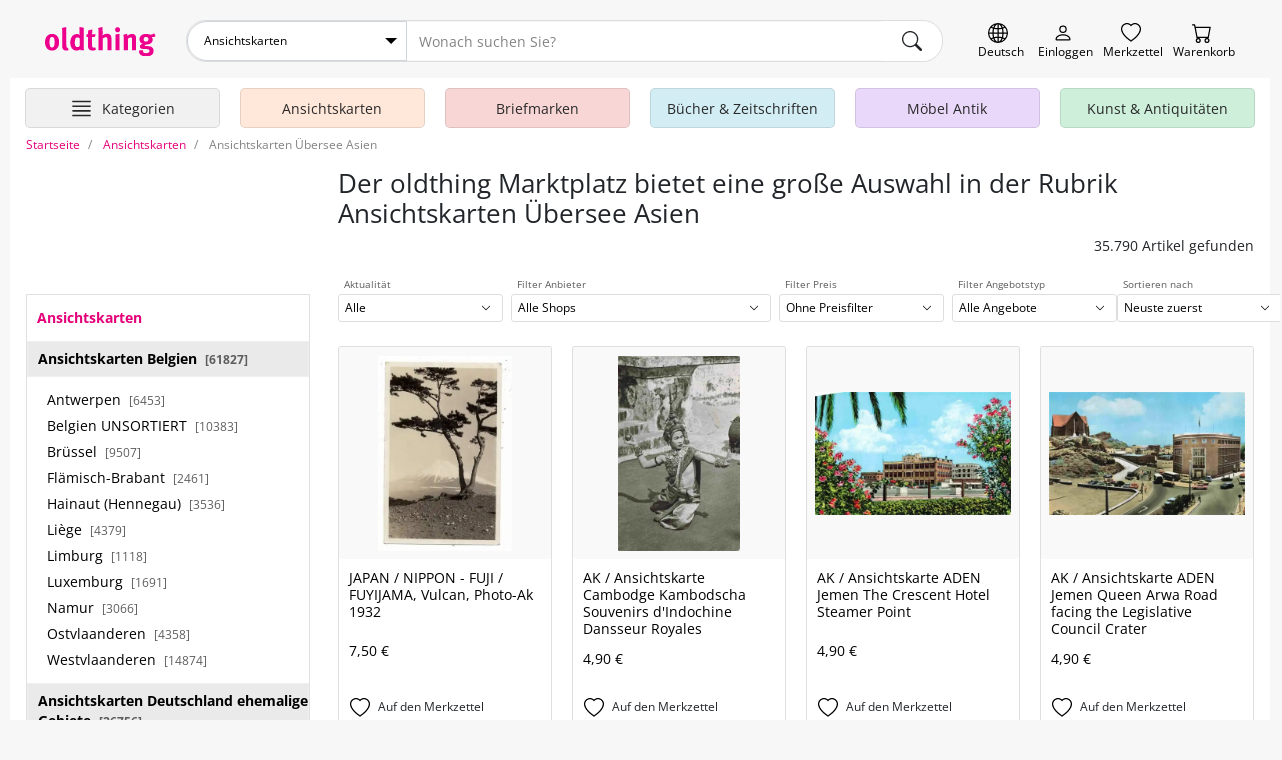

--- FILE ---
content_type: text/html; charset=UTF-8
request_url: https://oldthing.ch/de/Ansichtskarten-Uebersee-Asien
body_size: 41826
content:
<!DOCTYPE html>
<html lang="de">

<head>
    <title>Ansichtskarten Übersee Asien kaufen und verkaufen</title>
    <meta charset="utf-8">
            <meta name="description" content="In unserer Abteilung Ansichtskarten finden Sie eine große Auswahl zu Ansichtskarten Übersee Asien. Kaufen oder verkaufen Sie bei oldthing. Wir freuen uns sehr auf Ihren Besuch.">
                <meta name="robots" content="index,follow">
        <meta name="viewport" content="width=device-width, initial-scale=1, shrink-to-fit=no, user-scalable=no">

    

    
            <link rel="canonical" href="https://oldthing.ch/de/Ansichtskarten-Uebersee-Asien">
    
    
    <link rel="preconnect" href="https://img.oldthing.net">


    
    <link href="/assets/css/main.min.css?v=3.8.4" rel="stylesheet" type="text/css">






<script defer src="/assets/js/sweetalert.js"></script>
<script defer src="/assets/js/nouislider.js"></script>
<script defer src="/assets/js/ripple.js"></script>
<script defer src="/assets/js/alpine.js"></script>
<script defer src="/assets/js/popper.js"></script>
<script defer src="/assets/js/tippy.js"></script>




    <script defer src="/assets/js/main.min.js?v=3.8.4"></script>



<script>
    function loadCss(href) {
        var link = document.createElement("link");
        link.rel = "stylesheet";
        link.href = href;
        document.head.appendChild(link);
    }

    document.addEventListener("DOMContentLoaded", function() {
                    loadCss("/assets/css/sweetalert.min.css?v=3.8.4");
            loadCss("/assets/css/non-critical.min.css?v=3.8.4");
                        });
</script>




<noscript>
    <link href="/assets/css/sweetalert.min.css?v=3.8.4" rel="stylesheet" type="text/css">
    <link rel="stylesheet" href="/assets/css/non-critical.min.css?v=3.8.4">
    </noscript>

    

    <script>
        window.dataLayer = window.dataLayer || [];
                                window.dataLayer.push({'page_type' : 'category-listing'});
                        </script>

    <!-- Google Tag Manager -->
    <script>
        (function(w, d, s, l, i) {
            w[l] = w[l] || [];
            w[l].push({
                'gtm.start': new Date().getTime(),
                event: 'gtm.js'
            });
            var f = d.getElementsByTagName(s)[0],
                j = d.createElement(s),
                dl = l != 'dataLayer' ? '&l=' + l : '';
            j.async = true;
            j.src =
                'https://www.googletagmanager.com/gtm.js?id=' + i + dl;
            f.parentNode.insertBefore(j, f);
        })(window, document, 'script', 'dataLayer', 'GTM-PJJQZ6M');
    </script>
    <!-- End Google Tag Manager -->

    <script defer data-domain="oldthing.de" src="https://analytics.oldthing.de/js/script.js"></script>

    
    


    
    
    
    <link rel="alternate" hreflang="de-DE" href="https://oldthing.de/Ansichtskarten-Uebersee-Asien">
<link rel="alternate" hreflang="de-AT" href="https://oldthing.at/Ansichtskarten-Uebersee-Asien">
<link rel="alternate" hreflang="de-CH" href="https://oldthing.ch/de/Ansichtskarten-Uebersee-Asien">
<link rel="alternate" hreflang="fr-CH" href="https://oldthing.ch/fr/Cartes-postales-etrangeres-Asie">
<link rel="alternate" hreflang="fr-FR" href="https://oldthing.fr/Cartes-postales-etrangeres-Asie">



    <script type="application/ld+json">
    {
    "@context": "https://schema.org/",
    "@type": "WebSite",
    "name": "oldthing",
    "url": "https://oldthing.de/",
    "potentialAction": {
        "@type": "SearchAction",
        "target": "https://oldthing.de/marktplatz/?sw={search_term_string}",
        "query-input": "required name=search_term_string"
        }
    }
</script>

<script type="application/ld+json">
    {
    "@context": "https://schema.org",
    "@type": "Organization",
    "name": "oldthing",
    "url": "https://oldthing.de/",
    "logo": "https://oldthing.de/images/oldthing_logo.svg",
    "contactPoint": {
        "@type": "ContactPoint",
        "telephone": "(+49) 030 - 5015 4890",
        "contactType": "customer service",
        "areaServed": ["DE","CH","AT","FR"],
        "availableLanguage": "German"
        }
    }
</script>

    
    <meta name="google-site-verification" content="nWqTH3cElAQ0ECwLwVEZcYdtSdo9ZxX0DtqVVpcKnEA">


    <link rel="apple-touch-icon" sizes="180x180" href="/apple-touch-icon.png">
    <link rel="icon" type="image/png" sizes="32x32" href="/favicon-32x32.png">
    <link rel="icon" type="image/png" sizes="16x16" href="/favicon-16x16.png">
    <link rel="manifest" href="/site.webmanifest">
    <link rel="mask-icon" href="/safari-pinned-tab.svg" color="#5bbad5">
    <meta name="msapplication-TileColor" content="#e73368">
    <meta name="theme-color" content="#ffffff">


    <link rel="sitemap" type="application/xml" title="Sitemap" href="/sitemaps/index_CH.xml">


    <style>
        @font-face {
            font-family: "OpenSansRegular";
            src: url(/assets/fonts/OpenSans/OpenSans-Regular.woff2) format("woff2");
            font-display: swap;
            font-style: normal;
        }

        @font-face {
            font-family: "OpenSansSemiBold";
            src: url(/assets/fonts/OpenSans/OpenSans-SemiBold.woff2) format("woff2");
            font-display: swap;
            font-style: normal;
        }

        @font-face {
            font-family: "OpenSansSemiBoldItalic";
            src: url(/assets/fonts/OpenSans/OpenSans-SemiBoldItalic.woff2) format("woff2");
            font-display: swap;
            font-style: normal;
        }

        @font-face {
            font-family: "OpenSansBold";
            src: url(/assets/fonts/OpenSans/OpenSans-Bold.woff2) format("woff2");
            font-display: swap;
            font-style: normal;
        }

        @font-face {
            font-family: "OpenSansLight";
            src: url(/assets/fonts/OpenSans/OpenSans-Light.woff2) format("woff2");
            font-display: swap;
            font-style: normal;
        }
    </style>


</head>


<body class="">
    

    
    <header class="container-fluid page-max-width">

    <div id="header-row1" class="d-flex">
        <div class="inner">
            
            <a href="https://oldthing.ch/de" id="logo" title="oldthing Startseite">
                <img class="img-fluid"  src="/assets/images/oldthing_logo.svg" alt="oldthing" width="113" height="29">            </a>
            <div id="main-search-form-container">
                <form class="main-search-form" method="GET" action="/de/marktplatz/suche">
    <div class="main-search-searchbar">

                    <div class="ot-custom-select">
    <select name="ka">
    <option value="0">Alle Kategorien</option>
            <option 
            value="de/Ansichtskarten" 
                            selected
                        >
            Ansichtskarten
        </option>
            <option 
            value="de/Briefmarken" 
                        >
            Briefmarken
        </option>
            <option 
            value="de/Buecher-und-Zeitschriften" 
                        >
            Bücher &amp; Zeitschriften
        </option>
            <option 
            value="de/DESIGN-und-Vintage-Moebel" 
                        >
            DESIGN &amp; Vintage Möbel
        </option>
            <option 
            value="de/Haus-und-Garten" 
                        >
            Haus &amp; Garten
        </option>
            <option 
            value="de/Kleidung" 
                        >
            Kleidung
        </option>
            <option 
            value="de/Kunst-und-Antiquitaeten" 
                        >
            Kunst &amp; Antiquitäten
        </option>
            <option 
            value="de/Moebel-Antik" 
                        >
            Möbel Antik
        </option>
            <option 
            value="de/Musik-und-Instrumente" 
                        >
            Musik &amp; Instrumente
        </option>
            <option 
            value="de/Oldtimer-und-KFZ-Teile" 
                        >
            Oldtimer &amp; KFZ Teile
        </option>
            <option 
            value="de/Sammeln-und-Seltenes" 
                        >
            Sammeln &amp; Seltenes
        </option>
            <option 
            value="de/Spiel-Freizeit-und-Beauty" 
                        >
            Spiel, Freizeit &amp; Beauty
        </option>
            <option 
            value="de/Technik-Computer-und-Film" 
                        >
            Technik, Computer &amp; Film
        </option>
            <option 
            value="de/Uhren-und-Schmuck" 
                        >
            Uhren &amp; Schmuck
        </option>
    </select>
</div>        
        <input name="sw" type="text" class="form-control" placeholder="Wonach suchen Sie?" >
        <input type="hidden" name="swCategory" value="6960" class="hidden" autocomplete="off">

        <div class="btn search-clear">
            <span class="icon icon-comp-x">
    <svg xmlns="http://www.w3.org/2000/svg" width="16" height="16" fill="currentColor" class="bi bi-x-lg" viewBox="0 0 16 16">
        <path d="M2.146 2.854a.5.5 0 1 1 .708-.708L8 7.293l5.146-5.147a.5.5 0 0 1 .708.708L8.707 8l5.147 5.146a.5.5 0 0 1-.708.708L8 8.707l-5.146 5.147a.5.5 0 0 1-.708-.708L7.293 8 2.146 2.854Z" />
    </svg>
</span>
        </div>
            
        <button type="submit" class="btn" aria-label="main.Suchen">
            <span class="icon icon-comp-search">
    <svg xmlns="http://www.w3.org/2000/svg" width="16" height="16" fill="currentColor" class="bi bi-search" viewBox="0 0 16 16">
        <path d="M11.742 10.344a6.5 6.5 0 1 0-1.397 1.398h-.001c.03.04.062.078.098.115l3.85 3.85a1 1 0 0 0 1.415-1.414l-3.85-3.85a1.007 1.007 0 0 0-.115-.1zM12 6.5a5.5 5.5 0 1 1-11 0 5.5 5.5 0 0 1 11 0z" />
    </svg>
</span>
        </button>
    </div>
            <div class="main-search-options">
                    </div>
    </form>
            </div>

            <div class="header-icon-container">
                <div class="header-iconlink header-iconlink--lang">
                    <button class="js-show-lang-switcher" aria-label="Sprache wechseln">
                        <span class="icon icon-comp-globe">

  </span>
                        <span class="header-iconlink__label">Deutsch</span>
                    </button>
                </div>
                <div class="d-lg-none header-iconlink header-iconlink--search" >
                    <button class="js-btn-toggle-search-form" aria-label="Artikel finden">
                        <span class="icon icon-comp-search">
    <svg xmlns="http://www.w3.org/2000/svg" width="16" height="16" fill="currentColor" class="bi bi-search" viewBox="0 0 16 16">
        <path d="M11.742 10.344a6.5 6.5 0 1 0-1.397 1.398h-.001c.03.04.062.078.098.115l3.85 3.85a1 1 0 0 0 1.415-1.414l-3.85-3.85a1.007 1.007 0 0 0-.115-.1zM12 6.5a5.5 5.5 0 1 1-11 0 5.5 5.5 0 0 1 11 0z" />
    </svg>
</span>
                        <span class="header-iconlink__label">Suche</span>
                    </button>
                </div>
                <div class="header-iconlink header-iconlink--myoldthing">
                                            <a href="/de/mitglied/login" aria-label="Myoldthing">
                            <span class="icon icon-comp-user">

</span>
                            <span class="header-iconlink__label">Einloggen</span>
                        </a>
                                    </div>
                <div class="header-wishlist header-iconlink">
    <a rel="nofollow" class="wishlist-link position-relative" href="/de/merkzettel" aria-label="Merkzettel">

        <span class="icon icon-comp-heart">

</span>

                <div style="display:none;" id="wishlist-count" class="item-count">
            <span>0</span>
        </div>
        

        <span class="header-iconlink__label">Merkzettel</span>
    </a>
</div>


<div class="header-cart header-iconlink">
    <a rel="nofollow" class="position-relative" href="/de/bestellung/warenkorb" aria-label="Warenkorb">

        <span class="icon icon-comp-cart">

</span>

                <div style="display:none;" id="cart-count" class="item-count">
            <span>0</span>
        </div>
        
        <span class="header-iconlink__label">Warenkorb</span>
    </a>
</div>
            </div>
        </div>
    </div>
                        <div class="container-wrapper" id="header-row2">
    <nav class="header-container">
        <ul class="main-nav">

            <li class="main-nav__element main-nav__element-all  header-iconlink js-hover-subcats">
                <a href="/de/marktplatz/" class="btn btn-hamburger js-toggle-cat-overview" aria-label="Hauptkategorien anzeigen">
                    <span class="icon icon-comp-hamburger">
  <svg xmlns="http://www.w3.org/2000/svg" width="16" height="16" fill="currentColor" class="bi bi-justify" viewBox="0 0 16 16">
    <path fill-rule="evenodd" d="M2 12.5a.5.5 0 0 1 .5-.5h11a.5.5 0 0 1 0 1h-11a.5.5 0 0 1-.5-.5zm0-3a.5.5 0 0 1 .5-.5h11a.5.5 0 0 1 0 1h-11a.5.5 0 0 1-.5-.5zm0-3a.5.5 0 0 1 .5-.5h11a.5.5 0 0 1 0 1h-11a.5.5 0 0 1-.5-.5zm0-3a.5.5 0 0 1 .5-.5h11a.5.5 0 0 1 0 1h-11a.5.5 0 0 1-.5-.5z"/>
  </svg>
</span>                    <span class="header-iconlink__label">Kategorien</span>
                </a>
                <div class="subnav level-1">
                    <ul>
                                                                                <li class="subnav__element ">
                                <a class="js-toggle-subcats js-no-link js-hover-subcats-level-2" href="/de/Ansichtskarten" data-id="759" aria-label="Ansichtskarten">
                                    Ansichtskarten
                                </a>
                                

                                
                                                                



                            </li>
                                                                                <li class="subnav__element ">
                                <a class="js-toggle-subcats js-no-link js-hover-subcats-level-2" href="/de/Briefmarken" data-id="758" aria-label="Briefmarken">
                                    Briefmarken
                                </a>
                                

                                
                                                                



                            </li>
                                                                                <li class="subnav__element ">
                                <a class="js-toggle-subcats js-no-link js-hover-subcats-level-2" href="/de/Buecher-und-Zeitschriften" data-id="292" aria-label="Bücher &amp; Zeitschriften">
                                    Bücher &amp; Zeitschriften
                                </a>
                                

                                
                                                                



                            </li>
                                                                                <li class="subnav__element ">
                                <a class="js-toggle-subcats js-no-link js-hover-subcats-level-2" href="/de/DESIGN-und-Vintage-Moebel" data-id="2500" aria-label="DESIGN &amp; Vintage Möbel">
                                    DESIGN &amp; Vintage Möbel
                                </a>
                                

                                
                                                                



                            </li>
                                                                                <li class="subnav__element ">
                                <a class="js-toggle-subcats js-no-link js-hover-subcats-level-2" href="/de/Haus-und-Garten" data-id="369" aria-label="Haus &amp; Garten">
                                    Haus &amp; Garten
                                </a>
                                

                                
                                                                



                            </li>
                                                                                <li class="subnav__element ">
                                <a class="js-toggle-subcats js-no-link js-hover-subcats-level-2" href="/de/Kleidung" data-id="525" aria-label="Kleidung">
                                    Kleidung
                                </a>
                                

                                
                                                                



                            </li>
                                                                                <li class="subnav__element ">
                                <a class="js-toggle-subcats js-no-link js-hover-subcats-level-2" href="/de/Kunst-und-Antiquitaeten" data-id="753" aria-label="Kunst &amp; Antiquitäten">
                                    Kunst &amp; Antiquitäten
                                </a>
                                

                                
                                                                



                            </li>
                                                                                <li class="subnav__element ">
                                <a class="js-toggle-subcats js-no-link js-hover-subcats-level-2" href="/de/Moebel-Antik" data-id="1" aria-label="Möbel Antik">
                                    Möbel Antik
                                </a>
                                

                                
                                                                



                            </li>
                                                                                <li class="subnav__element ">
                                <a class="js-toggle-subcats js-no-link js-hover-subcats-level-2" href="/de/Musik-und-Instrumente" data-id="1092" aria-label="Musik &amp; Instrumente">
                                    Musik &amp; Instrumente
                                </a>
                                

                                
                                                                



                            </li>
                                                                                <li class="subnav__element ">
                                <a class="js-toggle-subcats js-no-link js-hover-subcats-level-2" href="/de/Oldtimer-und-KFZ-Teile" data-id="2867" aria-label="Oldtimer &amp; KFZ Teile">
                                    Oldtimer &amp; KFZ Teile
                                </a>
                                

                                
                                                                



                            </li>
                                                                                <li class="subnav__element ">
                                <a class="js-toggle-subcats js-no-link js-hover-subcats-level-2" href="/de/Sammeln-und-Seltenes" data-id="1174" aria-label="Sammeln &amp; Seltenes">
                                    Sammeln &amp; Seltenes
                                </a>
                                

                                
                                                                



                            </li>
                                                                                <li class="subnav__element ">
                                <a class="js-toggle-subcats js-no-link js-hover-subcats-level-2" href="/de/Spiel-Freizeit-und-Beauty" data-id="1459" aria-label="Spiel, Freizeit &amp; Beauty">
                                    Spiel, Freizeit &amp; Beauty
                                </a>
                                

                                
                                                                



                            </li>
                                                                                <li class="subnav__element ">
                                <a class="js-toggle-subcats js-no-link js-hover-subcats-level-2" href="/de/Technik-Computer-und-Film" data-id="1645" aria-label="Technik, Computer &amp; Film">
                                    Technik, Computer &amp; Film
                                </a>
                                

                                
                                                                



                            </li>
                                                                                <li class="subnav__element ">
                                <a class="js-toggle-subcats js-no-link js-hover-subcats-level-2" href="/de/Uhren-und-Schmuck" data-id="1806" aria-label="Uhren &amp; Schmuck">
                                    Uhren &amp; Schmuck
                                </a>
                                

                                
                                                                



                            </li>
                                            </ul>
                </div>
            </li>

                            <li class="main-nav__element d-none d-lg-block  js-hover-subcats ">

                    <a class="bg-color-honey" href="/de/Ansichtskarten">
                        <span class="main-nav__element-icon icon-nav-cat-cards"></span>
                        <span class="main-nav__element-title">Ansichtskarten</span>
                    </a>

                                    </li>
                            <li class="main-nav__element d-none d-lg-block  js-hover-subcats ">

                    <a class="bg-color-peach" href="/de/Briefmarken">
                        <span class="main-nav__element-icon icon-nav-cat-stamps"></span>
                        <span class="main-nav__element-title">Briefmarken</span>
                    </a>

                                    </li>
                            <li class="main-nav__element d-none d-lg-block  js-hover-subcats ">

                    <a class="bg-color-mildSky" href="/de/Buecher-und-Zeitschriften">
                        <span class="main-nav__element-icon icon-nav-cat-books"></span>
                        <span class="main-nav__element-title">Bücher &amp; Zeitschriften</span>
                    </a>

                                    </li>
                            <li class="main-nav__element d-none d-lg-block ">

                    <a class="bg-color-blueberry" href="/de/Moebel-Antik">
                        <span class="main-nav__element-icon icon-nav-cat-furniture"></span>
                        <span class="main-nav__element-title">Möbel Antik</span>
                    </a>

                                    </li>
                            <li class="main-nav__element d-none d-lg-block  js-hover-subcats ">

                    <a class="bg-color-mint" href="/de/Kunst-und-Antiquitaeten">
                        <span class="main-nav__element-icon icon-nav-cat-art"></span>
                        <span class="main-nav__element-title">Kunst &amp; Antiquitäten</span>
                    </a>

                                    </li>
                    </ul>
    </nav>
</div>

</header>



    <div class="container-fluid page-max-width">
        <main class="px-lg-3 bg-white">
            <nav class="" aria-label="breadcrumb">
    <ol class="breadcrumb py-2" itemscope itemtype="http://schema.org/BreadcrumbList">
        <li class="breadcrumb-item d-none  d-lg-block " itemprop="itemListElement" itemscope itemtype="http://schema.org/ListItem">
                <a href="/" itemprop="item">
                    <span itemprop="name">Startseite</span>
                </a>
            <meta itemprop="position" content="1">
        </li>
                    <li class="breadcrumb-item" itemprop="itemListElement" itemscope itemtype="http://schema.org/ListItem">
                                    <a href="/de/Ansichtskarten" itemprop="item">
                        <span itemprop="name">Ansichtskarten</span>
                    </a>
                                <meta itemprop="position" content="0">
            </li>
                    <li class="breadcrumb-item active" itemprop="itemListElement" itemscope itemtype="http://schema.org/ListItem">
                                    <span itemprop="name">Ansichtskarten Übersee Asien</span>
                                <meta itemprop="position" content="1">
            </li>
            </ol>
</nav>
                        <div class="bg-white">

    <!-- top slot -->
        <!-- eof top slot -->

    <div class="row">
        <div class="col-12 col-lg-8 col-xl-9 offset-lg-4 offset-xl-3">
            <!-- head slot -->
            <div class="marketplace-header mt-lg-2 mt-xl-2 mb-xl-4 mb-3">
    <div class="pb-lg-3">

        <div class="marketplace-headline mb-lg-0 mb-3 ">
    <h1 class="h2 mb-lg-2 mb-1 mr-4 text-lg">Der oldthing Marktplatz bietet eine große Auswahl in der Rubrik Ansichtskarten Übersee Asien</h1>
        </div>

        <div class="text-lg-right" style="min-width: 240px;">
                        <h3>35.790 Artikel gefunden</h3>
                    </div>
    </div>
</div>
            <!-- eof head slot -->
        </div>
    </div>

    <div class="row">
        <aside class="col-12 col-lg-4 col-xl-3">
            <section class="w-100 pr-xl-2">
                <!-- sidebar slot -->
                <div class=" d-none d-lg-block ">

                                                                                            <nav class="category-menu-outer w-100">
    <div class="category-menu  category-menu--hide-empty ">
        <div class="category-menu-header">

                            <div class="main-cat-back">
                    <a href="/de/Ansichtskarten?amp;sw=oberaudorf&topsuche=1">
                        <strong>Ansichtskarten</strong>
                    </a>
                </div>
            
            
        </div>

        
        <ul class="l-1">
                            
                <li class="  load-ajax  " data-id="6304">
                    <div class="d-flex align-items-center">

                        <a href="/de/Ansichtskarten-Belgien?amp;sw=oberaudorf&topsuche=1">
                            Ansichtskarten Belgien
                                                            <small class="text-dark ml-1 text-xs"></small>
                                                    </a>

                        <button class="btn btn-default js-toggle-sub-menu" aria-label="Unterkategorien ein-/ausblenden" >
                            <span class="icon icon-chevron-up">

</span>
                        </button>
                    </div>
                    <ul class="l-2">
                        
                                                                                                                                                        <li class="  load-ajax  " data-id="6305">
                                        <a href="/de/Ansichtskarten-Belgien/Antwerpen?amp;sw=oberaudorf&topsuche=1">
                                            Antwerpen
                                                                                            <small class="text-dark ml-1 text-xs"></small>
                                                                                    </a>
                                    </li>
                                                                                                                                                                <li class="  load-ajax  " data-id="6306">
                                        <a href="/de/Ansichtskarten-Belgien/Belgien-UNSORTIERT?amp;sw=oberaudorf&topsuche=1">
                                            Belgien UNSORTIERT
                                                                                            <small class="text-dark ml-1 text-xs"></small>
                                                                                    </a>
                                    </li>
                                                                                                                                                                <li class="  load-ajax  " data-id="6308">
                                        <a href="/de/Ansichtskarten-Belgien/Bruessel?amp;sw=oberaudorf&topsuche=1">
                                            Brüssel
                                                                                            <small class="text-dark ml-1 text-xs"></small>
                                                                                    </a>
                                    </li>
                                                                                                                                                                <li class="  load-ajax  " data-id="6307">
                                        <a href="/de/Ansichtskarten-Belgien/Flaemisch-Brabant?amp;sw=oberaudorf&topsuche=1">
                                            Flämisch-Brabant
                                                                                            <small class="text-dark ml-1 text-xs"></small>
                                                                                    </a>
                                    </li>
                                                                                                                                                                <li class="  load-ajax  " data-id="6309">
                                        <a href="/de/Ansichtskarten-Belgien/Hainaut-Hennegau?amp;sw=oberaudorf&topsuche=1">
                                            Hainaut (Hennegau)
                                                                                            <small class="text-dark ml-1 text-xs"></small>
                                                                                    </a>
                                    </li>
                                                                                                                                                                <li class="  load-ajax  " data-id="6310">
                                        <a href="/de/Ansichtskarten-Belgien/Liege?amp;sw=oberaudorf&topsuche=1">
                                            Liège
                                                                                            <small class="text-dark ml-1 text-xs"></small>
                                                                                    </a>
                                    </li>
                                                                                                                                                                <li class="  " data-id="6311">
                                        <a href="/de/Ansichtskarten-Belgien/Limburg?amp;sw=oberaudorf&topsuche=1">
                                            Limburg
                                                                                            <small class="text-dark ml-1 text-xs">[1118]</small>
                                                                                    </a>
                                    </li>
                                                                                                                                                                <li class="  load-ajax  " data-id="6312">
                                        <a href="/de/Ansichtskarten-Belgien/Luxemburg?amp;sw=oberaudorf&topsuche=1">
                                            Luxemburg
                                                                                            <small class="text-dark ml-1 text-xs"></small>
                                                                                    </a>
                                    </li>
                                                                                                                                                                <li class="  " data-id="6313">
                                        <a href="/de/Ansichtskarten-Belgien/Namur?amp;sw=oberaudorf&topsuche=1">
                                            Namur
                                                                                            <small class="text-dark ml-1 text-xs">[3066]</small>
                                                                                    </a>
                                    </li>
                                                                                                                                                                <li class="  load-ajax  " data-id="6314">
                                        <a href="/de/Ansichtskarten-Belgien/Ostvlaanderen?amp;sw=oberaudorf&topsuche=1">
                                            Ostvlaanderen
                                                                                            <small class="text-dark ml-1 text-xs"></small>
                                                                                    </a>
                                    </li>
                                                                                                                                                                <li class="  load-ajax  " data-id="7067">
                                        <a href="/de/Ansichtskarten-Belgien/Wallonisch-Brabant?amp;sw=oberaudorf&topsuche=1">
                                            Wallonisch-Brabant
                                                                                            <small class="text-dark ml-1 text-xs"></small>
                                                                                    </a>
                                    </li>
                                                                                                                                                                <li class="  load-ajax  " data-id="6315">
                                        <a href="/de/Ansichtskarten-Belgien/Westvlaanderen?amp;sw=oberaudorf&topsuche=1">
                                            Westvlaanderen
                                                                                            <small class="text-dark ml-1 text-xs"></small>
                                                                                    </a>
                                    </li>
                                                                                                        </ul>
                </li>
                            
                <li class="  load-ajax  " data-id="6958">
                    <div class="d-flex align-items-center">

                        <a href="/de/Ansichtskarten-Deutschland-ehemalige-Gebiete?amp;sw=oberaudorf&topsuche=1">
                            Ansichtskarten Deutschland ehemalige Gebiete
                                                            <small class="text-dark ml-1 text-xs"></small>
                                                    </a>

                        <button class="btn btn-default js-toggle-sub-menu" aria-label="Unterkategorien ein-/ausblenden" >
                            <span class="icon icon-chevron-up">

</span>
                        </button>
                    </div>
                    <ul class="l-2">
                        
                                                                                                                                                        <li class="  load-ajax  " data-id="6317">
                                        <a href="/de/Ansichtskarten-Deutschland-ehemalige-Gebiete/Boehmen-und-Maehren?amp;sw=oberaudorf&topsuche=1">
                                            Böhmen und Mähren
                                                                                            <small class="text-dark ml-1 text-xs"></small>
                                                                                    </a>
                                    </li>
                                                                                                                                                                <li class="  load-ajax  " data-id="6318">
                                        <a href="/de/Ansichtskarten-Deutschland-ehemalige-Gebiete/Danzig?amp;sw=oberaudorf&topsuche=1">
                                            Danzig
                                                                                            <small class="text-dark ml-1 text-xs"></small>
                                                                                    </a>
                                    </li>
                                                                                                                                                                <li class="  load-ajax  " data-id="2068">
                                        <a href="/de/Ansichtskarten-Deutschland-ehemalige-Gebiete/Deutsche-Kolonien?amp;sw=oberaudorf&topsuche=1">
                                            Deutsche Kolonien
                                                                                            <small class="text-dark ml-1 text-xs"></small>
                                                                                    </a>
                                    </li>
                                                                                                                                                                <li class="  load-ajax  " data-id="1184">
                                        <a href="/de/Ansichtskarten-Deutschland-ehemalige-Gebiete/Ehemalig-deutsche-Ostgebiete-UNSORTIERT?amp;sw=oberaudorf&topsuche=1">
                                            Ehemalig deutsche Ostgebiete UNSORTIERT
                                                                                            <small class="text-dark ml-1 text-xs"></small>
                                                                                    </a>
                                    </li>
                                                                                                                                                                <li class="  load-ajax  " data-id="6320">
                                        <a href="/de/Ansichtskarten-Deutschland-ehemalige-Gebiete/Elsass?amp;sw=oberaudorf&topsuche=1">
                                            Elsass
                                                                                            <small class="text-dark ml-1 text-xs"></small>
                                                                                    </a>
                                    </li>
                                                                                                                                                                <li class="  load-ajax  " data-id="6321">
                                        <a href="/de/Ansichtskarten-Deutschland-ehemalige-Gebiete/Eupen-und-Malmedy?amp;sw=oberaudorf&topsuche=1">
                                            Eupen und Malmedy
                                                                                            <small class="text-dark ml-1 text-xs"></small>
                                                                                    </a>
                                    </li>
                                                                                                                                                                <li class="  load-ajax  " data-id="6322">
                                        <a href="/de/Ansichtskarten-Deutschland-ehemalige-Gebiete/Grenzmark?amp;sw=oberaudorf&topsuche=1">
                                            Grenzmark
                                                                                            <small class="text-dark ml-1 text-xs"></small>
                                                                                    </a>
                                    </li>
                                                                                                                                                                <li class="  load-ajax  " data-id="6323">
                                        <a href="/de/Ansichtskarten-Deutschland-ehemalige-Gebiete/Lothringen?amp;sw=oberaudorf&topsuche=1">
                                            Lothringen
                                                                                            <small class="text-dark ml-1 text-xs"></small>
                                                                                    </a>
                                    </li>
                                                                                                                                                                <li class="  load-ajax  " data-id="6324">
                                        <a href="/de/Ansichtskarten-Deutschland-ehemalige-Gebiete/Neumark?amp;sw=oberaudorf&topsuche=1">
                                            Neumark
                                                                                            <small class="text-dark ml-1 text-xs"></small>
                                                                                    </a>
                                    </li>
                                                                                                                                                                <li class="  load-ajax  " data-id="6325">
                                        <a href="/de/Ansichtskarten-Deutschland-ehemalige-Gebiete/Nordschleswig?amp;sw=oberaudorf&topsuche=1">
                                            Nordschleswig
                                                                                            <small class="text-dark ml-1 text-xs"></small>
                                                                                    </a>
                                    </li>
                                                                                                                                                                <li class="  load-ajax  " data-id="6326">
                                        <a href="/de/Ansichtskarten-Deutschland-ehemalige-Gebiete/Ostpreussen?amp;sw=oberaudorf&topsuche=1">
                                            Ostpreussen
                                                                                            <small class="text-dark ml-1 text-xs"></small>
                                                                                    </a>
                                    </li>
                                                                                                                                                                <li class="  load-ajax  " data-id="6327">
                                        <a href="/de/Ansichtskarten-Deutschland-ehemalige-Gebiete/Pommern?amp;sw=oberaudorf&topsuche=1">
                                            Pommern
                                                                                            <small class="text-dark ml-1 text-xs"></small>
                                                                                    </a>
                                    </li>
                                                                                                                                                                <li class="  load-ajax  " data-id="6328">
                                        <a href="/de/Ansichtskarten-Deutschland-ehemalige-Gebiete/Posen?amp;sw=oberaudorf&topsuche=1">
                                            Posen
                                                                                            <small class="text-dark ml-1 text-xs"></small>
                                                                                    </a>
                                    </li>
                                                                                                                                                                <li class="  load-ajax  " data-id="6329">
                                        <a href="/de/Ansichtskarten-Deutschland-ehemalige-Gebiete/Schlesien?amp;sw=oberaudorf&topsuche=1">
                                            Schlesien
                                                                                            <small class="text-dark ml-1 text-xs"></small>
                                                                                    </a>
                                    </li>
                                                                                                                                                                <li class="  load-ajax  " data-id="6330">
                                        <a href="/de/Ansichtskarten-Deutschland-ehemalige-Gebiete/Sudeten?amp;sw=oberaudorf&topsuche=1">
                                            Sudeten
                                                                                            <small class="text-dark ml-1 text-xs"></small>
                                                                                    </a>
                                    </li>
                                                                                                                                                                <li class="  load-ajax  " data-id="6331">
                                        <a href="/de/Ansichtskarten-Deutschland-ehemalige-Gebiete/Westpreussen?amp;sw=oberaudorf&topsuche=1">
                                            Westpreussen
                                                                                            <small class="text-dark ml-1 text-xs"></small>
                                                                                    </a>
                                    </li>
                                                                                                        </ul>
                </li>
                            
                <li class="  load-ajax  " data-id="6332">
                    <div class="d-flex align-items-center">

                        <a href="/de/Ansichtskarten-Deutschland-nach-Bundeslaender?amp;sw=oberaudorf&topsuche=1">
                            Ansichtskarten Deutschland nach Bundesländer
                                                            <small class="text-dark ml-1 text-xs"></small>
                                                    </a>

                        <button class="btn btn-default js-toggle-sub-menu" aria-label="Unterkategorien ein-/ausblenden" >
                            <span class="icon icon-chevron-up">

</span>
                        </button>
                    </div>
                    <ul class="l-2">
                        
                                                                                                                                                        <li class="  load-ajax  " data-id="6333">
                                        <a href="/de/Ansichtskarten-Deutschland-nach-Bundeslaender/Baden-Wuerttemberg?amp;sw=oberaudorf&topsuche=1">
                                            Baden-Württemberg
                                                                                            <small class="text-dark ml-1 text-xs"></small>
                                                                                    </a>
                                    </li>
                                                                                                                                                                <li class="  load-ajax  " data-id="6334">
                                        <a href="/de/Ansichtskarten-Deutschland-nach-Bundeslaender/Bayern?amp;sw=oberaudorf&topsuche=1">
                                            Bayern
                                                                                            <small class="text-dark ml-1 text-xs"></small>
                                                                                    </a>
                                    </li>
                                                                                                                                                                <li class="  load-ajax  " data-id="6335">
                                        <a href="/de/Ansichtskarten-Deutschland-nach-Bundeslaender/Berlin?amp;sw=oberaudorf&topsuche=1">
                                            Berlin
                                                                                            <small class="text-dark ml-1 text-xs"></small>
                                                                                    </a>
                                    </li>
                                                                                                                                                                <li class="  load-ajax  " data-id="6336">
                                        <a href="/de/Ansichtskarten-Deutschland-nach-Bundeslaender/Brandenburg?amp;sw=oberaudorf&topsuche=1">
                                            Brandenburg
                                                                                            <small class="text-dark ml-1 text-xs"></small>
                                                                                    </a>
                                    </li>
                                                                                                                                                                <li class="  load-ajax  " data-id="6337">
                                        <a href="/de/Ansichtskarten-Deutschland-nach-Bundeslaender/Bremen?amp;sw=oberaudorf&topsuche=1">
                                            Bremen
                                                                                            <small class="text-dark ml-1 text-xs"></small>
                                                                                    </a>
                                    </li>
                                                                                                                                                                <li class="  load-ajax  " data-id="2105">
                                        <a href="/de/Ansichtskarten-Deutschland-nach-Bundeslaender/Deutschland-UNSORTIERT?amp;sw=oberaudorf&topsuche=1">
                                            Deutschland UNSORTIERT
                                                                                            <small class="text-dark ml-1 text-xs"></small>
                                                                                    </a>
                                    </li>
                                                                                                                                                                <li class="  load-ajax  " data-id="6338">
                                        <a href="/de/Ansichtskarten-Deutschland-nach-Bundeslaender/Hamburg?amp;sw=oberaudorf&topsuche=1">
                                            Hamburg
                                                                                            <small class="text-dark ml-1 text-xs"></small>
                                                                                    </a>
                                    </li>
                                                                                                                                                                <li class="  load-ajax  " data-id="6339">
                                        <a href="/de/Ansichtskarten-Deutschland-nach-Bundeslaender/Hessen?amp;sw=oberaudorf&topsuche=1">
                                            Hessen
                                                                                            <small class="text-dark ml-1 text-xs"></small>
                                                                                    </a>
                                    </li>
                                                                                                                                                                <li class="  load-ajax  " data-id="6340">
                                        <a href="/de/Ansichtskarten-Deutschland-nach-Bundeslaender/Mecklenburg-Vorpommern?amp;sw=oberaudorf&topsuche=1">
                                            Mecklenburg-Vorpommern
                                                                                            <small class="text-dark ml-1 text-xs"></small>
                                                                                    </a>
                                    </li>
                                                                                                                                                                <li class="  load-ajax  " data-id="6341">
                                        <a href="/de/Ansichtskarten-Deutschland-nach-Bundeslaender/Niedersachsen?amp;sw=oberaudorf&topsuche=1">
                                            Niedersachsen
                                                                                            <small class="text-dark ml-1 text-xs"></small>
                                                                                    </a>
                                    </li>
                                                                                                                                                                <li class="  " data-id="6342">
                                        <a href="/de/Ansichtskarten-Deutschland-nach-Bundeslaender/Nordrhein-Westfalen?amp;sw=oberaudorf&topsuche=1">
                                            Nordrhein-Westfalen
                                                                                            <small class="text-dark ml-1 text-xs">[235587]</small>
                                                                                    </a>
                                    </li>
                                                                                                                                                                <li class="  load-ajax  " data-id="6343">
                                        <a href="/de/Ansichtskarten-Deutschland-nach-Bundeslaender/Rheinland-Pfalz?amp;sw=oberaudorf&topsuche=1">
                                            Rheinland-Pfalz
                                                                                            <small class="text-dark ml-1 text-xs"></small>
                                                                                    </a>
                                    </li>
                                                                                                                                                                <li class="  load-ajax  " data-id="6344">
                                        <a href="/de/Ansichtskarten-Deutschland-nach-Bundeslaender/Saarland?amp;sw=oberaudorf&topsuche=1">
                                            Saarland
                                                                                            <small class="text-dark ml-1 text-xs"></small>
                                                                                    </a>
                                    </li>
                                                                                                                                                                <li class="  load-ajax  " data-id="6345">
                                        <a href="/de/Ansichtskarten-Deutschland-nach-Bundeslaender/Sachsen?amp;sw=oberaudorf&topsuche=1">
                                            Sachsen
                                                                                            <small class="text-dark ml-1 text-xs"></small>
                                                                                    </a>
                                    </li>
                                                                                                                                                                <li class="  load-ajax  " data-id="6346">
                                        <a href="/de/Ansichtskarten-Deutschland-nach-Bundeslaender/Sachsen-Anhalt?amp;sw=oberaudorf&topsuche=1">
                                            Sachsen-Anhalt
                                                                                            <small class="text-dark ml-1 text-xs"></small>
                                                                                    </a>
                                    </li>
                                                                                                                                                                <li class="  load-ajax  " data-id="6347">
                                        <a href="/de/Ansichtskarten-Deutschland-nach-Bundeslaender/Schleswig-Holstein?amp;sw=oberaudorf&topsuche=1">
                                            Schleswig-Holstein
                                                                                            <small class="text-dark ml-1 text-xs"></small>
                                                                                    </a>
                                    </li>
                                                                                                                                                                <li class="  load-ajax  " data-id="6348">
                                        <a href="/de/Ansichtskarten-Deutschland-nach-Bundeslaender/Thueringen?amp;sw=oberaudorf&topsuche=1">
                                            Thüringen
                                                                                            <small class="text-dark ml-1 text-xs"></small>
                                                                                    </a>
                                    </li>
                                                                                                        </ul>
                </li>
                            
                <li class="  load-ajax  " data-id="6349">
                    <div class="d-flex align-items-center">

                        <a href="/de/Ansichtskarten-Deutschland-nach-Postleitzahlbereichen?amp;sw=oberaudorf&topsuche=1">
                            Ansichtskarten Deutschland nach Postleitzahlbereichen
                                                            <small class="text-dark ml-1 text-xs"></small>
                                                    </a>

                        <button class="btn btn-default js-toggle-sub-menu" aria-label="Unterkategorien ein-/ausblenden" >
                            <span class="icon icon-chevron-up">

</span>
                        </button>
                    </div>
                    <ul class="l-2">
                        
                                                                                                                                                        <li class="  load-ajax  " data-id="1176">
                                        <a href="/de/Ansichtskarten-Deutschland-nach-Postleitzahlbereichen/Postleitzahl-01-09?amp;sw=oberaudorf&topsuche=1">
                                            Postleitzahl 01...-09...
                                                                                            <small class="text-dark ml-1 text-xs"></small>
                                                                                    </a>
                                    </li>
                                                                                                                                                                <li class="  load-ajax  " data-id="2062">
                                        <a href="/de/Ansichtskarten-Deutschland-nach-Postleitzahlbereichen/Postleitzahl-10-19?amp;sw=oberaudorf&topsuche=1">
                                            Postleitzahl 10...-19...
                                                                                            <small class="text-dark ml-1 text-xs"></small>
                                                                                    </a>
                                    </li>
                                                                                                                                                                <li class="  load-ajax  " data-id="1177">
                                        <a href="/de/Ansichtskarten-Deutschland-nach-Postleitzahlbereichen/Postleitzahl-20-29?amp;sw=oberaudorf&topsuche=1">
                                            Postleitzahl 20...-29...
                                                                                            <small class="text-dark ml-1 text-xs"></small>
                                                                                    </a>
                                    </li>
                                                                                                                                                                <li class="  load-ajax  " data-id="2063">
                                        <a href="/de/Ansichtskarten-Deutschland-nach-Postleitzahlbereichen/Postleitzahl-30-39?amp;sw=oberaudorf&topsuche=1">
                                            Postleitzahl 30...-39...
                                                                                            <small class="text-dark ml-1 text-xs"></small>
                                                                                    </a>
                                    </li>
                                                                                                                                                                <li class="  load-ajax  " data-id="1178">
                                        <a href="/de/Ansichtskarten-Deutschland-nach-Postleitzahlbereichen/Postleitzahl-40-49?amp;sw=oberaudorf&topsuche=1">
                                            Postleitzahl 40...-49...
                                                                                            <small class="text-dark ml-1 text-xs"></small>
                                                                                    </a>
                                    </li>
                                                                                                                                                                <li class="  load-ajax  " data-id="2064">
                                        <a href="/de/Ansichtskarten-Deutschland-nach-Postleitzahlbereichen/Postleitzahl-50-59?amp;sw=oberaudorf&topsuche=1">
                                            Postleitzahl 50...-59...
                                                                                            <small class="text-dark ml-1 text-xs"></small>
                                                                                    </a>
                                    </li>
                                                                                                                                                                <li class="  load-ajax  " data-id="1179">
                                        <a href="/de/Ansichtskarten-Deutschland-nach-Postleitzahlbereichen/Postleitzahl-60-69?amp;sw=oberaudorf&topsuche=1">
                                            Postleitzahl 60...-69...
                                                                                            <small class="text-dark ml-1 text-xs"></small>
                                                                                    </a>
                                    </li>
                                                                                                                                                                <li class="  load-ajax  " data-id="2065">
                                        <a href="/de/Ansichtskarten-Deutschland-nach-Postleitzahlbereichen/Postleitzahl-70-79?amp;sw=oberaudorf&topsuche=1">
                                            Postleitzahl 70...-79...
                                                                                            <small class="text-dark ml-1 text-xs"></small>
                                                                                    </a>
                                    </li>
                                                                                                                                                                <li class="  load-ajax  " data-id="1180">
                                        <a href="/de/Ansichtskarten-Deutschland-nach-Postleitzahlbereichen/Postleitzahl-80-89?amp;sw=oberaudorf&topsuche=1">
                                            Postleitzahl 80...-89...
                                                                                            <small class="text-dark ml-1 text-xs"></small>
                                                                                    </a>
                                    </li>
                                                                                                                                                                <li class="  load-ajax  " data-id="2066">
                                        <a href="/de/Ansichtskarten-Deutschland-nach-Postleitzahlbereichen/Postleitzahl-90-99?amp;sw=oberaudorf&topsuche=1">
                                            Postleitzahl 90...-99...
                                                                                            <small class="text-dark ml-1 text-xs"></small>
                                                                                    </a>
                                    </li>
                                                                                                        </ul>
                </li>
                            
                <li class="  load-ajax  " data-id="6350">
                    <div class="d-flex align-items-center">

                        <a href="/de/Ansichtskarten-Europa?amp;sw=oberaudorf&topsuche=1">
                            Ansichtskarten Europa
                                                            <small class="text-dark ml-1 text-xs"></small>
                                                    </a>

                        <button class="btn btn-default js-toggle-sub-menu" aria-label="Unterkategorien ein-/ausblenden" >
                            <span class="icon icon-chevron-up">

</span>
                        </button>
                    </div>
                    <ul class="l-2">
                        
                                                                                                                                                        <li class="  load-ajax  " data-id="6351">
                                        <a href="/de/Ansichtskarten-Europa/Albanien?amp;sw=oberaudorf&topsuche=1">
                                            Albanien
                                                                                            <small class="text-dark ml-1 text-xs"></small>
                                                                                    </a>
                                    </li>
                                                                                                                                                                <li class="  load-ajax  " data-id="6352">
                                        <a href="/de/Ansichtskarten-Europa/Andorra?amp;sw=oberaudorf&topsuche=1">
                                            Andorra
                                                                                            <small class="text-dark ml-1 text-xs"></small>
                                                                                    </a>
                                    </li>
                                                                                                                                                                <li class="  load-ajax  " data-id="2113">
                                        <a href="/de/Ansichtskarten-Europa/Benelux?amp;sw=oberaudorf&topsuche=1">
                                            Benelux
                                                                                            <small class="text-dark ml-1 text-xs"></small>
                                                                                    </a>
                                    </li>
                                                                                                                                                                <li class="  load-ajax  " data-id="6353">
                                        <a href="/de/Ansichtskarten-Europa/Bosnien-Herzegowina?amp;sw=oberaudorf&topsuche=1">
                                            Bosnien-Herzegowina
                                                                                            <small class="text-dark ml-1 text-xs"></small>
                                                                                    </a>
                                    </li>
                                                                                                                                                                <li class="  load-ajax  " data-id="6354">
                                        <a href="/de/Ansichtskarten-Europa/Bulgarien?amp;sw=oberaudorf&topsuche=1">
                                            Bulgarien
                                                                                            <small class="text-dark ml-1 text-xs"></small>
                                                                                    </a>
                                    </li>
                                                                                                                                                                <li class="  load-ajax  " data-id="6355">
                                        <a href="/de/Ansichtskarten-Europa/Daenemark?amp;sw=oberaudorf&topsuche=1">
                                            Dänemark
                                                                                            <small class="text-dark ml-1 text-xs"></small>
                                                                                    </a>
                                    </li>
                                                                                                                                                                <li class="  load-ajax  " data-id="2115">
                                        <a href="/de/Ansichtskarten-Europa/ehm-Jugoslawien?amp;sw=oberaudorf&topsuche=1">
                                            ehm. Jugoslawien
                                                                                            <small class="text-dark ml-1 text-xs"></small>
                                                                                    </a>
                                    </li>
                                                                                                                                                                <li class="  load-ajax  " data-id="2116">
                                        <a href="/de/Ansichtskarten-Europa/ehm-Sowjetunion?amp;sw=oberaudorf&topsuche=1">
                                            ehm. Sowjetunion
                                                                                            <small class="text-dark ml-1 text-xs"></small>
                                                                                    </a>
                                    </li>
                                                                                                                                                                <li class="  load-ajax  " data-id="2117">
                                        <a href="/de/Ansichtskarten-Europa/ehm-Tschechoslowakei?amp;sw=oberaudorf&topsuche=1">
                                            ehm. Tschechoslowakei
                                                                                            <small class="text-dark ml-1 text-xs"></small>
                                                                                    </a>
                                    </li>
                                                                                                                                                                <li class="  load-ajax  " data-id="6356">
                                        <a href="/de/Ansichtskarten-Europa/Estland?amp;sw=oberaudorf&topsuche=1">
                                            Estland
                                                                                            <small class="text-dark ml-1 text-xs"></small>
                                                                                    </a>
                                    </li>
                                                                                                                                                                <li class="  load-ajax  " data-id="3714">
                                        <a href="/de/Ansichtskarten-Europa/Europa-UNSORTIERT?amp;sw=oberaudorf&topsuche=1">
                                            Europa UNSORTIERT
                                                                                            <small class="text-dark ml-1 text-xs"></small>
                                                                                    </a>
                                    </li>
                                                                                                                                                                <li class="  load-ajax  " data-id="6357">
                                        <a href="/de/Ansichtskarten-Europa/Faeroeer?amp;sw=oberaudorf&topsuche=1">
                                            Färöer
                                                                                            <small class="text-dark ml-1 text-xs"></small>
                                                                                    </a>
                                    </li>
                                                                                                                                                                <li class="  load-ajax  " data-id="6358">
                                        <a href="/de/Ansichtskarten-Europa/Finnland?amp;sw=oberaudorf&topsuche=1">
                                            Finnland
                                                                                            <small class="text-dark ml-1 text-xs"></small>
                                                                                    </a>
                                    </li>
                                                                                                                                                                <li class="  load-ajax  " data-id="6359">
                                        <a href="/de/Ansichtskarten-Europa/Gibraltar?amp;sw=oberaudorf&topsuche=1">
                                            Gibraltar
                                                                                            <small class="text-dark ml-1 text-xs"></small>
                                                                                    </a>
                                    </li>
                                                                                                                                                                <li class="  load-ajax  " data-id="6360">
                                        <a href="/de/Ansichtskarten-Europa/Griechenland?amp;sw=oberaudorf&topsuche=1">
                                            Griechenland
                                                                                            <small class="text-dark ml-1 text-xs"></small>
                                                                                    </a>
                                    </li>
                                                                                                                                                                <li class="  load-ajax  " data-id="6361">
                                        <a href="/de/Ansichtskarten-Europa/Groenland?amp;sw=oberaudorf&topsuche=1">
                                            Grönland
                                                                                            <small class="text-dark ml-1 text-xs"></small>
                                                                                    </a>
                                    </li>
                                                                                                                                                                <li class="  load-ajax  " data-id="2122">
                                        <a href="/de/Ansichtskarten-Europa/Iberische-Halbinsel?amp;sw=oberaudorf&topsuche=1">
                                            Iberische Halbinsel
                                                                                            <small class="text-dark ml-1 text-xs"></small>
                                                                                    </a>
                                    </li>
                                                                                                                                                                <li class="  load-ajax  " data-id="6362">
                                        <a href="/de/Ansichtskarten-Europa/Irland?amp;sw=oberaudorf&topsuche=1">
                                            Irland
                                                                                            <small class="text-dark ml-1 text-xs"></small>
                                                                                    </a>
                                    </li>
                                                                                                                                                                <li class="  load-ajax  " data-id="6363">
                                        <a href="/de/Ansichtskarten-Europa/Island?amp;sw=oberaudorf&topsuche=1">
                                            Island
                                                                                            <small class="text-dark ml-1 text-xs"></small>
                                                                                    </a>
                                    </li>
                                                                                                                                                                <li class="  load-ajax  " data-id="6364">
                                        <a href="/de/Ansichtskarten-Europa/Kosovo?amp;sw=oberaudorf&topsuche=1">
                                            Kosovo
                                                                                            <small class="text-dark ml-1 text-xs"></small>
                                                                                    </a>
                                    </li>
                                                                                                                                                                <li class="  load-ajax  " data-id="6365">
                                        <a href="/de/Ansichtskarten-Europa/Kroatien?amp;sw=oberaudorf&topsuche=1">
                                            Kroatien
                                                                                            <small class="text-dark ml-1 text-xs"></small>
                                                                                    </a>
                                    </li>
                                                                                                                                                                <li class="  load-ajax  " data-id="6366">
                                        <a href="/de/Ansichtskarten-Europa/Lettland?amp;sw=oberaudorf&topsuche=1">
                                            Lettland
                                                                                            <small class="text-dark ml-1 text-xs"></small>
                                                                                    </a>
                                    </li>
                                                                                                                                                                <li class="  load-ajax  " data-id="6367">
                                        <a href="/de/Ansichtskarten-Europa/Liechtenstein?amp;sw=oberaudorf&topsuche=1">
                                            Liechtenstein
                                                                                            <small class="text-dark ml-1 text-xs"></small>
                                                                                    </a>
                                    </li>
                                                                                                                                                                <li class="  load-ajax  " data-id="6368">
                                        <a href="/de/Ansichtskarten-Europa/Litauen?amp;sw=oberaudorf&topsuche=1">
                                            Litauen
                                                                                            <small class="text-dark ml-1 text-xs"></small>
                                                                                    </a>
                                    </li>
                                                                                                                                                                <li class="  load-ajax  " data-id="6369">
                                        <a href="/de/Ansichtskarten-Europa/Luxemburg?amp;sw=oberaudorf&topsuche=1">
                                            Luxemburg
                                                                                            <small class="text-dark ml-1 text-xs"></small>
                                                                                    </a>
                                    </li>
                                                                                                                                                                <li class="  load-ajax  " data-id="6370">
                                        <a href="/de/Ansichtskarten-Europa/Malta?amp;sw=oberaudorf&topsuche=1">
                                            Malta
                                                                                            <small class="text-dark ml-1 text-xs"></small>
                                                                                    </a>
                                    </li>
                                                                                                                                                                <li class="  load-ajax  " data-id="6371">
                                        <a href="/de/Ansichtskarten-Europa/Mazedonien?amp;sw=oberaudorf&topsuche=1">
                                            Mazedonien
                                                                                            <small class="text-dark ml-1 text-xs"></small>
                                                                                    </a>
                                    </li>
                                                                                                                                                                <li class="  load-ajax  " data-id="6372">
                                        <a href="/de/Ansichtskarten-Europa/Moldawien?amp;sw=oberaudorf&topsuche=1">
                                            Moldawien
                                                                                            <small class="text-dark ml-1 text-xs"></small>
                                                                                    </a>
                                    </li>
                                                                                                                                                                <li class="  load-ajax  " data-id="6373">
                                        <a href="/de/Ansichtskarten-Europa/Monaco?amp;sw=oberaudorf&topsuche=1">
                                            Monaco
                                                                                            <small class="text-dark ml-1 text-xs"></small>
                                                                                    </a>
                                    </li>
                                                                                                                                                                <li class="  load-ajax  " data-id="6374">
                                        <a href="/de/Ansichtskarten-Europa/Montenegro?amp;sw=oberaudorf&topsuche=1">
                                            Montenegro
                                                                                            <small class="text-dark ml-1 text-xs"></small>
                                                                                    </a>
                                    </li>
                                                                                                                                                                <li class="  " data-id="6375">
                                        <a href="/de/Ansichtskarten-Europa/Norwegen?amp;sw=oberaudorf&topsuche=1">
                                            Norwegen
                                                                                            <small class="text-dark ml-1 text-xs">[7499]</small>
                                                                                    </a>
                                    </li>
                                                                                                                                                                <li class="  load-ajax  " data-id="6376">
                                        <a href="/de/Ansichtskarten-Europa/Rumaenien?amp;sw=oberaudorf&topsuche=1">
                                            Rumänien
                                                                                            <small class="text-dark ml-1 text-xs"></small>
                                                                                    </a>
                                    </li>
                                                                                                                                                                <li class="  load-ajax  " data-id="6377">
                                        <a href="/de/Ansichtskarten-Europa/Russland?amp;sw=oberaudorf&topsuche=1">
                                            Russland
                                                                                            <small class="text-dark ml-1 text-xs"></small>
                                                                                    </a>
                                    </li>
                                                                                                                                                                <li class="  load-ajax  " data-id="6378">
                                        <a href="/de/Ansichtskarten-Europa/San-Marino?amp;sw=oberaudorf&topsuche=1">
                                            San Marino
                                                                                            <small class="text-dark ml-1 text-xs"></small>
                                                                                    </a>
                                    </li>
                                                                                                                                                                <li class="  load-ajax  " data-id="6379">
                                        <a href="/de/Ansichtskarten-Europa/Schweden?amp;sw=oberaudorf&topsuche=1">
                                            Schweden
                                                                                            <small class="text-dark ml-1 text-xs"></small>
                                                                                    </a>
                                    </li>
                                                                                                                                                                <li class="  load-ajax  " data-id="6380">
                                        <a href="/de/Ansichtskarten-Europa/Serbien?amp;sw=oberaudorf&topsuche=1">
                                            Serbien
                                                                                            <small class="text-dark ml-1 text-xs"></small>
                                                                                    </a>
                                    </li>
                                                                                                                                                                <li class="  load-ajax  " data-id="2114">
                                        <a href="/de/Ansichtskarten-Europa/Skandinavien?amp;sw=oberaudorf&topsuche=1">
                                            Skandinavien
                                                                                            <small class="text-dark ml-1 text-xs"></small>
                                                                                    </a>
                                    </li>
                                                                                                                                                                <li class="  load-ajax  " data-id="6381">
                                        <a href="/de/Ansichtskarten-Europa/Slowakei?amp;sw=oberaudorf&topsuche=1">
                                            Slowakei
                                                                                            <small class="text-dark ml-1 text-xs"></small>
                                                                                    </a>
                                    </li>
                                                                                                                                                                <li class="  load-ajax  " data-id="6382">
                                        <a href="/de/Ansichtskarten-Europa/Slowenien?amp;sw=oberaudorf&topsuche=1">
                                            Slowenien
                                                                                            <small class="text-dark ml-1 text-xs"></small>
                                                                                    </a>
                                    </li>
                                                                                                                                                                <li class="  load-ajax  " data-id="1196">
                                        <a href="/de/Ansichtskarten-Europa/sonstige-europaeische-Laender?amp;sw=oberaudorf&topsuche=1">
                                            sonstige europäische Länder
                                                                                            <small class="text-dark ml-1 text-xs"></small>
                                                                                    </a>
                                    </li>
                                                                                                                                                                <li class="  load-ajax  " data-id="6383">
                                        <a href="/de/Ansichtskarten-Europa/Spanien?amp;sw=oberaudorf&topsuche=1">
                                            Spanien
                                                                                            <small class="text-dark ml-1 text-xs"></small>
                                                                                    </a>
                                    </li>
                                                                                                                                                                <li class="  load-ajax  " data-id="6384">
                                        <a href="/de/Ansichtskarten-Europa/Tschechische-Republik?amp;sw=oberaudorf&topsuche=1">
                                            Tschechische Republik
                                                                                            <small class="text-dark ml-1 text-xs"></small>
                                                                                    </a>
                                    </li>
                                                                                                                                                                <li class="  load-ajax  " data-id="6385">
                                        <a href="/de/Ansichtskarten-Europa/Tuerkei?amp;sw=oberaudorf&topsuche=1">
                                            Türkei
                                                                                            <small class="text-dark ml-1 text-xs"></small>
                                                                                    </a>
                                    </li>
                                                                                                                                                                <li class="  load-ajax  " data-id="6386">
                                        <a href="/de/Ansichtskarten-Europa/Ukraine?amp;sw=oberaudorf&topsuche=1">
                                            Ukraine
                                                                                            <small class="text-dark ml-1 text-xs"></small>
                                                                                    </a>
                                    </li>
                                                                                                                                                                <li class="  load-ajax  " data-id="2123">
                                        <a href="/de/Ansichtskarten-Europa/Ungarn?amp;sw=oberaudorf&topsuche=1">
                                            Ungarn
                                                                                            <small class="text-dark ml-1 text-xs"></small>
                                                                                    </a>
                                    </li>
                                                                                                                                                                <li class="  load-ajax  " data-id="6387">
                                        <a href="/de/Ansichtskarten-Europa/Vatikan?amp;sw=oberaudorf&topsuche=1">
                                            Vatikan
                                                                                            <small class="text-dark ml-1 text-xs"></small>
                                                                                    </a>
                                    </li>
                                                                                                                                                                <li class="  " data-id="6388">
                                        <a href="/de/Ansichtskarten-Europa/Vatikanstadt?amp;sw=oberaudorf&topsuche=1">
                                            Vatikanstadt
                                                                                            <small class="text-dark ml-1 text-xs">[401]</small>
                                                                                    </a>
                                    </li>
                                                                                                                                                                <li class="  load-ajax  " data-id="6390">
                                        <a href="/de/Ansichtskarten-Europa/Weissrussland?amp;sw=oberaudorf&topsuche=1">
                                            Weißrussland
                                                                                            <small class="text-dark ml-1 text-xs"></small>
                                                                                    </a>
                                    </li>
                                                                                                                                                                <li class="  load-ajax  " data-id="6391">
                                        <a href="/de/Ansichtskarten-Europa/Zypern?amp;sw=oberaudorf&topsuche=1">
                                            Zypern
                                                                                            <small class="text-dark ml-1 text-xs"></small>
                                                                                    </a>
                                    </li>
                                                                                                        </ul>
                </li>
                            
                <li class="  load-ajax  " data-id="6392">
                    <div class="d-flex align-items-center">

                        <a href="/de/Ansichtskarten-Frankreich?amp;sw=oberaudorf&topsuche=1">
                            Ansichtskarten Frankreich
                                                            <small class="text-dark ml-1 text-xs"></small>
                                                    </a>

                        <button class="btn btn-default js-toggle-sub-menu" aria-label="Unterkategorien ein-/ausblenden" >
                            <span class="icon icon-chevron-up">

</span>
                        </button>
                    </div>
                    <ul class="l-2">
                        
                                                                                                                                                        <li class="  load-ajax  " data-id="6393">
                                        <a href="/de/Ansichtskarten-Frankreich/Ain?amp;sw=oberaudorf&topsuche=1">
                                            Ain
                                                                                            <small class="text-dark ml-1 text-xs"></small>
                                                                                    </a>
                                    </li>
                                                                                                                                                                <li class="  load-ajax  " data-id="6394">
                                        <a href="/de/Ansichtskarten-Frankreich/Aisne?amp;sw=oberaudorf&topsuche=1">
                                            Aisne
                                                                                            <small class="text-dark ml-1 text-xs"></small>
                                                                                    </a>
                                    </li>
                                                                                                                                                                <li class="  load-ajax  " data-id="6395">
                                        <a href="/de/Ansichtskarten-Frankreich/Allier?amp;sw=oberaudorf&topsuche=1">
                                            Allier
                                                                                            <small class="text-dark ml-1 text-xs"></small>
                                                                                    </a>
                                    </li>
                                                                                                                                                                <li class="  load-ajax  " data-id="6396">
                                        <a href="/de/Ansichtskarten-Frankreich/Alpes-de-Haute-Provence?amp;sw=oberaudorf&topsuche=1">
                                            Alpes-de-Haute-Provence
                                                                                            <small class="text-dark ml-1 text-xs"></small>
                                                                                    </a>
                                    </li>
                                                                                                                                                                <li class="  load-ajax  " data-id="6397">
                                        <a href="/de/Ansichtskarten-Frankreich/Alpes-Maritimes?amp;sw=oberaudorf&topsuche=1">
                                            Alpes-Maritimes
                                                                                            <small class="text-dark ml-1 text-xs"></small>
                                                                                    </a>
                                    </li>
                                                                                                                                                                <li class="  load-ajax  " data-id="6398">
                                        <a href="/de/Ansichtskarten-Frankreich/Ardeche?amp;sw=oberaudorf&topsuche=1">
                                            Ardèche
                                                                                            <small class="text-dark ml-1 text-xs"></small>
                                                                                    </a>
                                    </li>
                                                                                                                                                                <li class="  load-ajax  " data-id="6399">
                                        <a href="/de/Ansichtskarten-Frankreich/Ardennes?amp;sw=oberaudorf&topsuche=1">
                                            Ardennes
                                                                                            <small class="text-dark ml-1 text-xs"></small>
                                                                                    </a>
                                    </li>
                                                                                                                                                                <li class="  load-ajax  " data-id="6400">
                                        <a href="/de/Ansichtskarten-Frankreich/Ariege?amp;sw=oberaudorf&topsuche=1">
                                            Ariège
                                                                                            <small class="text-dark ml-1 text-xs"></small>
                                                                                    </a>
                                    </li>
                                                                                                                                                                <li class="  load-ajax  " data-id="6401">
                                        <a href="/de/Ansichtskarten-Frankreich/Aube?amp;sw=oberaudorf&topsuche=1">
                                            Aube
                                                                                            <small class="text-dark ml-1 text-xs"></small>
                                                                                    </a>
                                    </li>
                                                                                                                                                                <li class="  load-ajax  " data-id="6402">
                                        <a href="/de/Ansichtskarten-Frankreich/Aude?amp;sw=oberaudorf&topsuche=1">
                                            Aude
                                                                                            <small class="text-dark ml-1 text-xs"></small>
                                                                                    </a>
                                    </li>
                                                                                                                                                                <li class="  load-ajax  " data-id="6403">
                                        <a href="/de/Ansichtskarten-Frankreich/Aveyron?amp;sw=oberaudorf&topsuche=1">
                                            Aveyron
                                                                                            <small class="text-dark ml-1 text-xs"></small>
                                                                                    </a>
                                    </li>
                                                                                                                                                                <li class="  load-ajax  " data-id="6404">
                                        <a href="/de/Ansichtskarten-Frankreich/Bas-Rhin?amp;sw=oberaudorf&topsuche=1">
                                            Bas-Rhin
                                                                                            <small class="text-dark ml-1 text-xs"></small>
                                                                                    </a>
                                    </li>
                                                                                                                                                                <li class="  load-ajax  " data-id="6405">
                                        <a href="/de/Ansichtskarten-Frankreich/Bouches-du-Rhone?amp;sw=oberaudorf&topsuche=1">
                                            Bouches-du-Rhône
                                                                                            <small class="text-dark ml-1 text-xs"></small>
                                                                                    </a>
                                    </li>
                                                                                                                                                                <li class="  load-ajax  " data-id="6406">
                                        <a href="/de/Ansichtskarten-Frankreich/Calvados?amp;sw=oberaudorf&topsuche=1">
                                            Calvados
                                                                                            <small class="text-dark ml-1 text-xs"></small>
                                                                                    </a>
                                    </li>
                                                                                                                                                                <li class="  load-ajax  " data-id="6407">
                                        <a href="/de/Ansichtskarten-Frankreich/Cantal?amp;sw=oberaudorf&topsuche=1">
                                            Cantal
                                                                                            <small class="text-dark ml-1 text-xs"></small>
                                                                                    </a>
                                    </li>
                                                                                                                                                                <li class="  load-ajax  " data-id="6408">
                                        <a href="/de/Ansichtskarten-Frankreich/Charente?amp;sw=oberaudorf&topsuche=1">
                                            Charente
                                                                                            <small class="text-dark ml-1 text-xs"></small>
                                                                                    </a>
                                    </li>
                                                                                                                                                                <li class="  load-ajax  " data-id="6409">
                                        <a href="/de/Ansichtskarten-Frankreich/Charente-Maritime?amp;sw=oberaudorf&topsuche=1">
                                            Charente-Maritime
                                                                                            <small class="text-dark ml-1 text-xs"></small>
                                                                                    </a>
                                    </li>
                                                                                                                                                                <li class="  load-ajax  " data-id="6410">
                                        <a href="/de/Ansichtskarten-Frankreich/Cher?amp;sw=oberaudorf&topsuche=1">
                                            Cher
                                                                                            <small class="text-dark ml-1 text-xs"></small>
                                                                                    </a>
                                    </li>
                                                                                                                                                                <li class="  load-ajax  " data-id="6411">
                                        <a href="/de/Ansichtskarten-Frankreich/Correze?amp;sw=oberaudorf&topsuche=1">
                                            Corrèze
                                                                                            <small class="text-dark ml-1 text-xs"></small>
                                                                                    </a>
                                    </li>
                                                                                                                                                                <li class="  load-ajax  " data-id="6412">
                                        <a href="/de/Ansichtskarten-Frankreich/Corse-du-Sud?amp;sw=oberaudorf&topsuche=1">
                                            Corse-du-Sud
                                                                                            <small class="text-dark ml-1 text-xs"></small>
                                                                                    </a>
                                    </li>
                                                                                                                                                                <li class="  load-ajax  " data-id="6413">
                                        <a href="/de/Ansichtskarten-Frankreich/Cote-dOr?amp;sw=oberaudorf&topsuche=1">
                                            Côte-d’Or
                                                                                            <small class="text-dark ml-1 text-xs"></small>
                                                                                    </a>
                                    </li>
                                                                                                                                                                <li class="  load-ajax  " data-id="6414">
                                        <a href="/de/Ansichtskarten-Frankreich/Cotes-dArmor?amp;sw=oberaudorf&topsuche=1">
                                            Côtes-d’Armor
                                                                                            <small class="text-dark ml-1 text-xs"></small>
                                                                                    </a>
                                    </li>
                                                                                                                                                                <li class="  load-ajax  " data-id="6415">
                                        <a href="/de/Ansichtskarten-Frankreich/Creuse?amp;sw=oberaudorf&topsuche=1">
                                            Creuse
                                                                                            <small class="text-dark ml-1 text-xs"></small>
                                                                                    </a>
                                    </li>
                                                                                                                                                                <li class="  load-ajax  " data-id="6416">
                                        <a href="/de/Ansichtskarten-Frankreich/Deux-Sevres?amp;sw=oberaudorf&topsuche=1">
                                            Deux-Sèvres
                                                                                            <small class="text-dark ml-1 text-xs"></small>
                                                                                    </a>
                                    </li>
                                                                                                                                                                <li class="  load-ajax  " data-id="6417">
                                        <a href="/de/Ansichtskarten-Frankreich/Dordogne?amp;sw=oberaudorf&topsuche=1">
                                            Dordogne
                                                                                            <small class="text-dark ml-1 text-xs"></small>
                                                                                    </a>
                                    </li>
                                                                                                                                                                <li class="  load-ajax  " data-id="6418">
                                        <a href="/de/Ansichtskarten-Frankreich/Doubs?amp;sw=oberaudorf&topsuche=1">
                                            Doubs
                                                                                            <small class="text-dark ml-1 text-xs"></small>
                                                                                    </a>
                                    </li>
                                                                                                                                                                <li class="  load-ajax  " data-id="6419">
                                        <a href="/de/Ansichtskarten-Frankreich/Drome?amp;sw=oberaudorf&topsuche=1">
                                            Drôme
                                                                                            <small class="text-dark ml-1 text-xs"></small>
                                                                                    </a>
                                    </li>
                                                                                                                                                                <li class="  load-ajax  " data-id="6420">
                                        <a href="/de/Ansichtskarten-Frankreich/Essonne?amp;sw=oberaudorf&topsuche=1">
                                            Essonne
                                                                                            <small class="text-dark ml-1 text-xs"></small>
                                                                                    </a>
                                    </li>
                                                                                                                                                                <li class="  load-ajax  " data-id="6421">
                                        <a href="/de/Ansichtskarten-Frankreich/Eure?amp;sw=oberaudorf&topsuche=1">
                                            Eure
                                                                                            <small class="text-dark ml-1 text-xs"></small>
                                                                                    </a>
                                    </li>
                                                                                                                                                                <li class="  load-ajax  " data-id="6422">
                                        <a href="/de/Ansichtskarten-Frankreich/Eure-et-Loir?amp;sw=oberaudorf&topsuche=1">
                                            Eure-et-Loir
                                                                                            <small class="text-dark ml-1 text-xs"></small>
                                                                                    </a>
                                    </li>
                                                                                                                                                                <li class="  load-ajax  " data-id="6423">
                                        <a href="/de/Ansichtskarten-Frankreich/Finistere?amp;sw=oberaudorf&topsuche=1">
                                            Finistère
                                                                                            <small class="text-dark ml-1 text-xs"></small>
                                                                                    </a>
                                    </li>
                                                                                                                                                                <li class="  load-ajax  " data-id="6424">
                                        <a href="/de/Ansichtskarten-Frankreich/Frankreich-UNSORTIERT?amp;sw=oberaudorf&topsuche=1">
                                            Frankreich UNSORTIERT
                                                                                            <small class="text-dark ml-1 text-xs"></small>
                                                                                    </a>
                                    </li>
                                                                                                                                                                <li class="  load-ajax  " data-id="6425">
                                        <a href="/de/Ansichtskarten-Frankreich/Gard?amp;sw=oberaudorf&topsuche=1">
                                            Gard
                                                                                            <small class="text-dark ml-1 text-xs"></small>
                                                                                    </a>
                                    </li>
                                                                                                                                                                <li class="  load-ajax  " data-id="6426">
                                        <a href="/de/Ansichtskarten-Frankreich/Gers?amp;sw=oberaudorf&topsuche=1">
                                            Gers
                                                                                            <small class="text-dark ml-1 text-xs"></small>
                                                                                    </a>
                                    </li>
                                                                                                                                                                <li class="  load-ajax  " data-id="6427">
                                        <a href="/de/Ansichtskarten-Frankreich/Gironde?amp;sw=oberaudorf&topsuche=1">
                                            Gironde
                                                                                            <small class="text-dark ml-1 text-xs"></small>
                                                                                    </a>
                                    </li>
                                                                                                                                                                <li class="  load-ajax  " data-id="6437">
                                        <a href="/de/Ansichtskarten-Frankreich/Haut-Rhin?amp;sw=oberaudorf&topsuche=1">
                                            Haut-Rhin
                                                                                            <small class="text-dark ml-1 text-xs"></small>
                                                                                    </a>
                                    </li>
                                                                                                                                                                <li class="  load-ajax  " data-id="6428">
                                        <a href="/de/Ansichtskarten-Frankreich/Haute-Corse?amp;sw=oberaudorf&topsuche=1">
                                            Haute-Corse
                                                                                            <small class="text-dark ml-1 text-xs"></small>
                                                                                    </a>
                                    </li>
                                                                                                                                                                <li class="  load-ajax  " data-id="6429">
                                        <a href="/de/Ansichtskarten-Frankreich/Haute-Garonne?amp;sw=oberaudorf&topsuche=1">
                                            Haute-Garonne
                                                                                            <small class="text-dark ml-1 text-xs"></small>
                                                                                    </a>
                                    </li>
                                                                                                                                                                <li class="  load-ajax  " data-id="6430">
                                        <a href="/de/Ansichtskarten-Frankreich/Haute-Loire?amp;sw=oberaudorf&topsuche=1">
                                            Haute-Loire
                                                                                            <small class="text-dark ml-1 text-xs"></small>
                                                                                    </a>
                                    </li>
                                                                                                                                                                <li class="  load-ajax  " data-id="6431">
                                        <a href="/de/Ansichtskarten-Frankreich/Haute-Marne?amp;sw=oberaudorf&topsuche=1">
                                            Haute-Marne
                                                                                            <small class="text-dark ml-1 text-xs"></small>
                                                                                    </a>
                                    </li>
                                                                                                                                                                <li class="  load-ajax  " data-id="6433">
                                        <a href="/de/Ansichtskarten-Frankreich/Haute-Saone?amp;sw=oberaudorf&topsuche=1">
                                            Haute-Saône
                                                                                            <small class="text-dark ml-1 text-xs"></small>
                                                                                    </a>
                                    </li>
                                                                                                                                                                <li class="  load-ajax  " data-id="6434">
                                        <a href="/de/Ansichtskarten-Frankreich/Haute-Savoie?amp;sw=oberaudorf&topsuche=1">
                                            Haute-Savoie
                                                                                            <small class="text-dark ml-1 text-xs"></small>
                                                                                    </a>
                                    </li>
                                                                                                                                                                <li class="  load-ajax  " data-id="6436">
                                        <a href="/de/Ansichtskarten-Frankreich/Haute-Vienne?amp;sw=oberaudorf&topsuche=1">
                                            Haute-Vienne
                                                                                            <small class="text-dark ml-1 text-xs"></small>
                                                                                    </a>
                                    </li>
                                                                                                                                                                <li class="  load-ajax  " data-id="6432">
                                        <a href="/de/Ansichtskarten-Frankreich/Hautes-Alpes?amp;sw=oberaudorf&topsuche=1">
                                            Hautes-Alpes
                                                                                            <small class="text-dark ml-1 text-xs"></small>
                                                                                    </a>
                                    </li>
                                                                                                                                                                <li class="  load-ajax  " data-id="6435">
                                        <a href="/de/Ansichtskarten-Frankreich/Hautes-Pyrenees?amp;sw=oberaudorf&topsuche=1">
                                            Hautes-Pyrénées
                                                                                            <small class="text-dark ml-1 text-xs"></small>
                                                                                    </a>
                                    </li>
                                                                                                                                                                <li class="  load-ajax  " data-id="6438">
                                        <a href="/de/Ansichtskarten-Frankreich/Hauts-de-Seine?amp;sw=oberaudorf&topsuche=1">
                                            Hauts-de-Seine
                                                                                            <small class="text-dark ml-1 text-xs"></small>
                                                                                    </a>
                                    </li>
                                                                                                                                                                <li class="  load-ajax  " data-id="6439">
                                        <a href="/de/Ansichtskarten-Frankreich/Herault?amp;sw=oberaudorf&topsuche=1">
                                            Hérault
                                                                                            <small class="text-dark ml-1 text-xs"></small>
                                                                                    </a>
                                    </li>
                                                                                                                                                                <li class="  load-ajax  " data-id="6440">
                                        <a href="/de/Ansichtskarten-Frankreich/Ille-et-Vilaine?amp;sw=oberaudorf&topsuche=1">
                                            Ille-et-Vilaine
                                                                                            <small class="text-dark ml-1 text-xs"></small>
                                                                                    </a>
                                    </li>
                                                                                                                                                                <li class="  load-ajax  " data-id="6441">
                                        <a href="/de/Ansichtskarten-Frankreich/Indre?amp;sw=oberaudorf&topsuche=1">
                                            Indre
                                                                                            <small class="text-dark ml-1 text-xs"></small>
                                                                                    </a>
                                    </li>
                                                                                                                                                                <li class="  load-ajax  " data-id="6442">
                                        <a href="/de/Ansichtskarten-Frankreich/Indre-et-Loire?amp;sw=oberaudorf&topsuche=1">
                                            Indre-et-Loire
                                                                                            <small class="text-dark ml-1 text-xs"></small>
                                                                                    </a>
                                    </li>
                                                                                                                                                                <li class="  load-ajax  " data-id="6443">
                                        <a href="/de/Ansichtskarten-Frankreich/Isere?amp;sw=oberaudorf&topsuche=1">
                                            Isère
                                                                                            <small class="text-dark ml-1 text-xs"></small>
                                                                                    </a>
                                    </li>
                                                                                                                                                                <li class="  load-ajax  " data-id="6444">
                                        <a href="/de/Ansichtskarten-Frankreich/Jura?amp;sw=oberaudorf&topsuche=1">
                                            Jura
                                                                                            <small class="text-dark ml-1 text-xs"></small>
                                                                                    </a>
                                    </li>
                                                                                                                                                                <li class="  load-ajax  " data-id="6445">
                                        <a href="/de/Ansichtskarten-Frankreich/Landes?amp;sw=oberaudorf&topsuche=1">
                                            Landes
                                                                                            <small class="text-dark ml-1 text-xs"></small>
                                                                                    </a>
                                    </li>
                                                                                                                                                                <li class="  load-ajax  " data-id="6449">
                                        <a href="/de/Ansichtskarten-Frankreich/Loir-et-Cher?amp;sw=oberaudorf&topsuche=1">
                                            Loir-et-Cher
                                                                                            <small class="text-dark ml-1 text-xs"></small>
                                                                                    </a>
                                    </li>
                                                                                                                                                                <li class="  load-ajax  " data-id="6446">
                                        <a href="/de/Ansichtskarten-Frankreich/Loire?amp;sw=oberaudorf&topsuche=1">
                                            Loire
                                                                                            <small class="text-dark ml-1 text-xs"></small>
                                                                                    </a>
                                    </li>
                                                                                                                                                                <li class="  load-ajax  " data-id="6447">
                                        <a href="/de/Ansichtskarten-Frankreich/Loire-Atlantique?amp;sw=oberaudorf&topsuche=1">
                                            Loire-Atlantique
                                                                                            <small class="text-dark ml-1 text-xs"></small>
                                                                                    </a>
                                    </li>
                                                                                                                                                                <li class="  load-ajax  " data-id="6448">
                                        <a href="/de/Ansichtskarten-Frankreich/Loiret?amp;sw=oberaudorf&topsuche=1">
                                            Loiret
                                                                                            <small class="text-dark ml-1 text-xs"></small>
                                                                                    </a>
                                    </li>
                                                                                                                                                                <li class="  load-ajax  " data-id="6450">
                                        <a href="/de/Ansichtskarten-Frankreich/Lot?amp;sw=oberaudorf&topsuche=1">
                                            Lot
                                                                                            <small class="text-dark ml-1 text-xs"></small>
                                                                                    </a>
                                    </li>
                                                                                                                                                                <li class="  load-ajax  " data-id="6451">
                                        <a href="/de/Ansichtskarten-Frankreich/Lot-et-Garonne?amp;sw=oberaudorf&topsuche=1">
                                            Lot-et-Garonne
                                                                                            <small class="text-dark ml-1 text-xs"></small>
                                                                                    </a>
                                    </li>
                                                                                                                                                                <li class="  load-ajax  " data-id="6452">
                                        <a href="/de/Ansichtskarten-Frankreich/Lozere?amp;sw=oberaudorf&topsuche=1">
                                            Lozère
                                                                                            <small class="text-dark ml-1 text-xs"></small>
                                                                                    </a>
                                    </li>
                                                                                                                                                                <li class="  " data-id="6453">
                                        <a href="/de/Ansichtskarten-Frankreich/Maine-et-Loire?amp;sw=oberaudorf&topsuche=1">
                                            Maine-et-Loire
                                                                                            <small class="text-dark ml-1 text-xs">[11013]</small>
                                                                                    </a>
                                    </li>
                                                                                                                                                                <li class="  " data-id="6454">
                                        <a href="/de/Ansichtskarten-Frankreich/Manche?amp;sw=oberaudorf&topsuche=1">
                                            Manche
                                                                                            <small class="text-dark ml-1 text-xs">[12386]</small>
                                                                                    </a>
                                    </li>
                                                                                                                                                                <li class="  " data-id="6455">
                                        <a href="/de/Ansichtskarten-Frankreich/Marne?amp;sw=oberaudorf&topsuche=1">
                                            Marne
                                                                                            <small class="text-dark ml-1 text-xs">[15942]</small>
                                                                                    </a>
                                    </li>
                                                                                                                                                                <li class="  load-ajax  " data-id="6456">
                                        <a href="/de/Ansichtskarten-Frankreich/Mayenne?amp;sw=oberaudorf&topsuche=1">
                                            Mayenne
                                                                                            <small class="text-dark ml-1 text-xs"></small>
                                                                                    </a>
                                    </li>
                                                                                                                                                                <li class="  load-ajax  " data-id="6457">
                                        <a href="/de/Ansichtskarten-Frankreich/Metropole-Lyon?amp;sw=oberaudorf&topsuche=1">
                                            Metropole Lyon
                                                                                            <small class="text-dark ml-1 text-xs"></small>
                                                                                    </a>
                                    </li>
                                                                                                                                                                <li class="  load-ajax  " data-id="6458">
                                        <a href="/de/Ansichtskarten-Frankreich/Meurthe-et-Moselle?amp;sw=oberaudorf&topsuche=1">
                                            Meurthe-et-Moselle
                                                                                            <small class="text-dark ml-1 text-xs"></small>
                                                                                    </a>
                                    </li>
                                                                                                                                                                <li class="  load-ajax  " data-id="6459">
                                        <a href="/de/Ansichtskarten-Frankreich/Meuse?amp;sw=oberaudorf&topsuche=1">
                                            Meuse
                                                                                            <small class="text-dark ml-1 text-xs"></small>
                                                                                    </a>
                                    </li>
                                                                                                                                                                <li class="  load-ajax  " data-id="6460">
                                        <a href="/de/Ansichtskarten-Frankreich/Morbihan?amp;sw=oberaudorf&topsuche=1">
                                            Morbihan
                                                                                            <small class="text-dark ml-1 text-xs"></small>
                                                                                    </a>
                                    </li>
                                                                                                                                                                <li class="  load-ajax  " data-id="6461">
                                        <a href="/de/Ansichtskarten-Frankreich/Moselle?amp;sw=oberaudorf&topsuche=1">
                                            Moselle
                                                                                            <small class="text-dark ml-1 text-xs"></small>
                                                                                    </a>
                                    </li>
                                                                                                                                                                <li class="  load-ajax  " data-id="6462">
                                        <a href="/de/Ansichtskarten-Frankreich/Nievre?amp;sw=oberaudorf&topsuche=1">
                                            Nièvre
                                                                                            <small class="text-dark ml-1 text-xs"></small>
                                                                                    </a>
                                    </li>
                                                                                                                                                                <li class="  load-ajax  " data-id="6463">
                                        <a href="/de/Ansichtskarten-Frankreich/Nord?amp;sw=oberaudorf&topsuche=1">
                                            Nord
                                                                                            <small class="text-dark ml-1 text-xs"></small>
                                                                                    </a>
                                    </li>
                                                                                                                                                                <li class="  load-ajax  " data-id="6464">
                                        <a href="/de/Ansichtskarten-Frankreich/Oise?amp;sw=oberaudorf&topsuche=1">
                                            Oise
                                                                                            <small class="text-dark ml-1 text-xs"></small>
                                                                                    </a>
                                    </li>
                                                                                                                                                                <li class="  load-ajax  " data-id="6465">
                                        <a href="/de/Ansichtskarten-Frankreich/Orne?amp;sw=oberaudorf&topsuche=1">
                                            Orne
                                                                                            <small class="text-dark ml-1 text-xs"></small>
                                                                                    </a>
                                    </li>
                                                                                                                                                                <li class="  load-ajax  " data-id="6466">
                                        <a href="/de/Ansichtskarten-Frankreich/Paris?amp;sw=oberaudorf&topsuche=1">
                                            Paris
                                                                                            <small class="text-dark ml-1 text-xs"></small>
                                                                                    </a>
                                    </li>
                                                                                                                                                                <li class="  load-ajax  " data-id="6467">
                                        <a href="/de/Ansichtskarten-Frankreich/Pas-de-Calais?amp;sw=oberaudorf&topsuche=1">
                                            Pas-de-Calais
                                                                                            <small class="text-dark ml-1 text-xs"></small>
                                                                                    </a>
                                    </li>
                                                                                                                                                                <li class="  load-ajax  " data-id="6468">
                                        <a href="/de/Ansichtskarten-Frankreich/Puy-de-Dome?amp;sw=oberaudorf&topsuche=1">
                                            Puy-de-Dôme
                                                                                            <small class="text-dark ml-1 text-xs"></small>
                                                                                    </a>
                                    </li>
                                                                                                                                                                <li class="  load-ajax  " data-id="6469">
                                        <a href="/de/Ansichtskarten-Frankreich/Pyrenees-Atlantiques?amp;sw=oberaudorf&topsuche=1">
                                            Pyrénées-Atlantiques
                                                                                            <small class="text-dark ml-1 text-xs"></small>
                                                                                    </a>
                                    </li>
                                                                                                                                                                <li class="  load-ajax  " data-id="6470">
                                        <a href="/de/Ansichtskarten-Frankreich/Pyrenees-Orientales?amp;sw=oberaudorf&topsuche=1">
                                            Pyrénées-Orientales
                                                                                            <small class="text-dark ml-1 text-xs"></small>
                                                                                    </a>
                                    </li>
                                                                                                                                                                <li class="  load-ajax  " data-id="6471">
                                        <a href="/de/Ansichtskarten-Frankreich/Rhone?amp;sw=oberaudorf&topsuche=1">
                                            Rhône
                                                                                            <small class="text-dark ml-1 text-xs"></small>
                                                                                    </a>
                                    </li>
                                                                                                                                                                <li class="  load-ajax  " data-id="6472">
                                        <a href="/de/Ansichtskarten-Frankreich/Saone-et-Loire?amp;sw=oberaudorf&topsuche=1">
                                            Saône-et-Loire
                                                                                            <small class="text-dark ml-1 text-xs"></small>
                                                                                    </a>
                                    </li>
                                                                                                                                                                <li class="  load-ajax  " data-id="6473">
                                        <a href="/de/Ansichtskarten-Frankreich/Sarthe?amp;sw=oberaudorf&topsuche=1">
                                            Sarthe
                                                                                            <small class="text-dark ml-1 text-xs"></small>
                                                                                    </a>
                                    </li>
                                                                                                                                                                <li class="  load-ajax  " data-id="6474">
                                        <a href="/de/Ansichtskarten-Frankreich/Savoie?amp;sw=oberaudorf&topsuche=1">
                                            Savoie
                                                                                            <small class="text-dark ml-1 text-xs"></small>
                                                                                    </a>
                                    </li>
                                                                                                                                                                <li class="  load-ajax  " data-id="6475">
                                        <a href="/de/Ansichtskarten-Frankreich/Seine-et-Marne?amp;sw=oberaudorf&topsuche=1">
                                            Seine-et-Marne
                                                                                            <small class="text-dark ml-1 text-xs"></small>
                                                                                    </a>
                                    </li>
                                                                                                                                                                <li class="  load-ajax  " data-id="6476">
                                        <a href="/de/Ansichtskarten-Frankreich/Seine-Maritime?amp;sw=oberaudorf&topsuche=1">
                                            Seine-Maritime
                                                                                            <small class="text-dark ml-1 text-xs"></small>
                                                                                    </a>
                                    </li>
                                                                                                                                                                <li class="  load-ajax  " data-id="6477">
                                        <a href="/de/Ansichtskarten-Frankreich/Seine-Saint-Denis?amp;sw=oberaudorf&topsuche=1">
                                            Seine-Saint-Denis
                                                                                            <small class="text-dark ml-1 text-xs"></small>
                                                                                    </a>
                                    </li>
                                                                                                                                                                <li class="  load-ajax  " data-id="6478">
                                        <a href="/de/Ansichtskarten-Frankreich/Somme?amp;sw=oberaudorf&topsuche=1">
                                            Somme
                                                                                            <small class="text-dark ml-1 text-xs"></small>
                                                                                    </a>
                                    </li>
                                                                                                                                                                <li class="  load-ajax  " data-id="6479">
                                        <a href="/de/Ansichtskarten-Frankreich/Tarn?amp;sw=oberaudorf&topsuche=1">
                                            Tarn
                                                                                            <small class="text-dark ml-1 text-xs"></small>
                                                                                    </a>
                                    </li>
                                                                                                                                                                <li class="  load-ajax  " data-id="6480">
                                        <a href="/de/Ansichtskarten-Frankreich/Tarn-et-Garonne?amp;sw=oberaudorf&topsuche=1">
                                            Tarn-et-Garonne
                                                                                            <small class="text-dark ml-1 text-xs"></small>
                                                                                    </a>
                                    </li>
                                                                                                                                                                <li class="  load-ajax  " data-id="6481">
                                        <a href="/de/Ansichtskarten-Frankreich/Territoire-de-Belfort?amp;sw=oberaudorf&topsuche=1">
                                            Territoire de Belfort
                                                                                            <small class="text-dark ml-1 text-xs"></small>
                                                                                    </a>
                                    </li>
                                                                                                                                                                <li class="  load-ajax  " data-id="6482">
                                        <a href="/de/Ansichtskarten-Frankreich/Val-dOise?amp;sw=oberaudorf&topsuche=1">
                                            Val-d’Oise
                                                                                            <small class="text-dark ml-1 text-xs"></small>
                                                                                    </a>
                                    </li>
                                                                                                                                                                <li class="  load-ajax  " data-id="6483">
                                        <a href="/de/Ansichtskarten-Frankreich/Val-de-Marne?amp;sw=oberaudorf&topsuche=1">
                                            Val-de-Marne
                                                                                            <small class="text-dark ml-1 text-xs"></small>
                                                                                    </a>
                                    </li>
                                                                                                                                                                <li class="  load-ajax  " data-id="6484">
                                        <a href="/de/Ansichtskarten-Frankreich/Var?amp;sw=oberaudorf&topsuche=1">
                                            Var
                                                                                            <small class="text-dark ml-1 text-xs"></small>
                                                                                    </a>
                                    </li>
                                                                                                                                                                <li class="  load-ajax  " data-id="6485">
                                        <a href="/de/Ansichtskarten-Frankreich/Vaucluse?amp;sw=oberaudorf&topsuche=1">
                                            Vaucluse
                                                                                            <small class="text-dark ml-1 text-xs"></small>
                                                                                    </a>
                                    </li>
                                                                                                                                                                <li class="  load-ajax  " data-id="6486">
                                        <a href="/de/Ansichtskarten-Frankreich/Vendee?amp;sw=oberaudorf&topsuche=1">
                                            Vendée
                                                                                            <small class="text-dark ml-1 text-xs"></small>
                                                                                    </a>
                                    </li>
                                                                                                                                                                <li class="  load-ajax  " data-id="6487">
                                        <a href="/de/Ansichtskarten-Frankreich/Vienne?amp;sw=oberaudorf&topsuche=1">
                                            Vienne
                                                                                            <small class="text-dark ml-1 text-xs"></small>
                                                                                    </a>
                                    </li>
                                                                                                                                                                <li class="  load-ajax  " data-id="6488">
                                        <a href="/de/Ansichtskarten-Frankreich/Vosges?amp;sw=oberaudorf&topsuche=1">
                                            Vosges
                                                                                            <small class="text-dark ml-1 text-xs"></small>
                                                                                    </a>
                                    </li>
                                                                                                                                                                <li class="  load-ajax  " data-id="6489">
                                        <a href="/de/Ansichtskarten-Frankreich/Yonne?amp;sw=oberaudorf&topsuche=1">
                                            Yonne
                                                                                            <small class="text-dark ml-1 text-xs"></small>
                                                                                    </a>
                                    </li>
                                                                                                                                                                <li class="  load-ajax  " data-id="6490">
                                        <a href="/de/Ansichtskarten-Frankreich/Yvelines?amp;sw=oberaudorf&topsuche=1">
                                            Yvelines
                                                                                            <small class="text-dark ml-1 text-xs"></small>
                                                                                    </a>
                                    </li>
                                                                                                        </ul>
                </li>
                            
                <li class="  load-ajax  " data-id="6491">
                    <div class="d-flex align-items-center">

                        <a href="/de/Ansichtskarten-Frankreich-Ueberseegebiete?amp;sw=oberaudorf&topsuche=1">
                            Ansichtskarten Frankreich Überseegebiete
                                                            <small class="text-dark ml-1 text-xs"></small>
                                                    </a>

                        <button class="btn btn-default js-toggle-sub-menu" aria-label="Unterkategorien ein-/ausblenden" >
                            <span class="icon icon-chevron-up">

</span>
                        </button>
                    </div>
                    <ul class="l-2">
                        
                                                                                                                                                        <li class="  load-ajax  " data-id="6492">
                                        <a href="/de/Ansichtskarten-Frankreich-Ueberseegebiete/Frankreich-Ueberseegebiete-UNSORTIERT?amp;sw=oberaudorf&topsuche=1">
                                            Frankreich Überseegebiete UNSORTIERT
                                                                                            <small class="text-dark ml-1 text-xs"></small>
                                                                                    </a>
                                    </li>
                                                                                                                                                                <li class="  load-ajax  " data-id="6493">
                                        <a href="/de/Ansichtskarten-Frankreich-Ueberseegebiete/Frankreich-Unsortiert?amp;sw=oberaudorf&topsuche=1">
                                            Frankreich Unsortiert
                                                                                            <small class="text-dark ml-1 text-xs"></small>
                                                                                    </a>
                                    </li>
                                                                                                                                                                <li class="  " data-id="6494">
                                        <a href="/de/Ansichtskarten-Frankreich-Ueberseegebiete/Franzoesisch-Guayana?amp;sw=oberaudorf&topsuche=1">
                                            Französisch-Guayana
                                                                                            <small class="text-dark ml-1 text-xs">[50]</small>
                                                                                    </a>
                                    </li>
                                                                                                                                                                <li class="  load-ajax  " data-id="6495">
                                        <a href="/de/Ansichtskarten-Frankreich-Ueberseegebiete/Guadeloupe?amp;sw=oberaudorf&topsuche=1">
                                            Guadeloupe
                                                                                            <small class="text-dark ml-1 text-xs"></small>
                                                                                    </a>
                                    </li>
                                                                                                                                                                <li class="  load-ajax  " data-id="6496">
                                        <a href="/de/Ansichtskarten-Frankreich-Ueberseegebiete/Martinique?amp;sw=oberaudorf&topsuche=1">
                                            Martinique
                                                                                            <small class="text-dark ml-1 text-xs"></small>
                                                                                    </a>
                                    </li>
                                                                                                                                                                <li class="  load-ajax  " data-id="6497">
                                        <a href="/de/Ansichtskarten-Frankreich-Ueberseegebiete/Mayotte?amp;sw=oberaudorf&topsuche=1">
                                            Mayotte
                                                                                            <small class="text-dark ml-1 text-xs"></small>
                                                                                    </a>
                                    </li>
                                                                                                                                                                <li class="  load-ajax  " data-id="6498">
                                        <a href="/de/Ansichtskarten-Frankreich-Ueberseegebiete/Nouvelle-Caledonie?amp;sw=oberaudorf&topsuche=1">
                                            Nouvelle Calédonie
                                                                                            <small class="text-dark ml-1 text-xs"></small>
                                                                                    </a>
                                    </li>
                                                                                                                                                                <li class="  load-ajax  " data-id="6499">
                                        <a href="/de/Ansichtskarten-Frankreich-Ueberseegebiete/Polynesie-Francaise?amp;sw=oberaudorf&topsuche=1">
                                            Polynésie Française
                                                                                            <small class="text-dark ml-1 text-xs"></small>
                                                                                    </a>
                                    </li>
                                                                                                                                                                <li class="  load-ajax  " data-id="6500">
                                        <a href="/de/Ansichtskarten-Frankreich-Ueberseegebiete/Reunion?amp;sw=oberaudorf&topsuche=1">
                                            Réunion
                                                                                            <small class="text-dark ml-1 text-xs"></small>
                                                                                    </a>
                                    </li>
                                                                                                                                                                <li class="  load-ajax  " data-id="6501">
                                        <a href="/de/Ansichtskarten-Frankreich-Ueberseegebiete/Saint-Pierre-et-Miquelon?amp;sw=oberaudorf&topsuche=1">
                                            Saint-Pierre-et-Miquelon
                                                                                            <small class="text-dark ml-1 text-xs"></small>
                                                                                    </a>
                                    </li>
                                                                                                                                                                <li class="  load-ajax  " data-id="6502">
                                        <a href="/de/Ansichtskarten-Frankreich-Ueberseegebiete/TAAF-Franz-Sued-und-Antarktisgebiete?amp;sw=oberaudorf&topsuche=1">
                                            TAAF : Franz. Süd- und Antarktisgebiete
                                                                                            <small class="text-dark ml-1 text-xs"></small>
                                                                                    </a>
                                    </li>
                                                                                                                                                                <li class="  load-ajax  " data-id="6503">
                                        <a href="/de/Ansichtskarten-Frankreich-Ueberseegebiete/Wallis-et-Futuna?amp;sw=oberaudorf&topsuche=1">
                                            Wallis et Futuna
                                                                                            <small class="text-dark ml-1 text-xs"></small>
                                                                                    </a>
                                    </li>
                                                                                                        </ul>
                </li>
                            
                <li class="  load-ajax  " data-id="6504">
                    <div class="d-flex align-items-center">

                        <a href="/de/Ansichtskarten-Grossbritanien-Channel-Islands?amp;sw=oberaudorf&topsuche=1">
                            Ansichtskarten Großbritanien - Channel Islands
                                                            <small class="text-dark ml-1 text-xs"></small>
                                                    </a>

                        <button class="btn btn-default js-toggle-sub-menu" aria-label="Unterkategorien ein-/ausblenden" >
                            <span class="icon icon-chevron-up">

</span>
                        </button>
                    </div>
                    <ul class="l-2">
                        
                                                                                                                                                        <li class="  load-ajax  " data-id="6505">
                                        <a href="/de/Ansichtskarten-Grossbritanien-Channel-Islands/Alderney?amp;sw=oberaudorf&topsuche=1">
                                            Alderney
                                                                                            <small class="text-dark ml-1 text-xs"></small>
                                                                                    </a>
                                    </li>
                                                                                                                                                                <li class="  load-ajax  " data-id="6506">
                                        <a href="/de/Ansichtskarten-Grossbritanien-Channel-Islands/Channel-Islands-UNSORTIERT?amp;sw=oberaudorf&topsuche=1">
                                            Channel Islands UNSORTIERT
                                                                                            <small class="text-dark ml-1 text-xs"></small>
                                                                                    </a>
                                    </li>
                                                                                                                                                                <li class="  load-ajax  " data-id="6507">
                                        <a href="/de/Ansichtskarten-Grossbritanien-Channel-Islands/Guernsey?amp;sw=oberaudorf&topsuche=1">
                                            Guernsey
                                                                                            <small class="text-dark ml-1 text-xs"></small>
                                                                                    </a>
                                    </li>
                                                                                                                                                                <li class="  load-ajax  " data-id="6508">
                                        <a href="/de/Ansichtskarten-Grossbritanien-Channel-Islands/Herm?amp;sw=oberaudorf&topsuche=1">
                                            Herm
                                                                                            <small class="text-dark ml-1 text-xs"></small>
                                                                                    </a>
                                    </li>
                                                                                                                                                                <li class="  load-ajax  " data-id="6509">
                                        <a href="/de/Ansichtskarten-Grossbritanien-Channel-Islands/Jersey?amp;sw=oberaudorf&topsuche=1">
                                            Jersey
                                                                                            <small class="text-dark ml-1 text-xs"></small>
                                                                                    </a>
                                    </li>
                                                                                                                                                                <li class="  load-ajax  " data-id="6510">
                                        <a href="/de/Ansichtskarten-Grossbritanien-Channel-Islands/Sark?amp;sw=oberaudorf&topsuche=1">
                                            Sark
                                                                                            <small class="text-dark ml-1 text-xs"></small>
                                                                                    </a>
                                    </li>
                                                                                                        </ul>
                </li>
                            
                <li class="  load-ajax  " data-id="6511">
                    <div class="d-flex align-items-center">

                        <a href="/de/Ansichtskarten-Grossbritanien-England?amp;sw=oberaudorf&topsuche=1">
                            Ansichtskarten Großbritanien - England
                                                            <small class="text-dark ml-1 text-xs"></small>
                                                    </a>

                        <button class="btn btn-default js-toggle-sub-menu" aria-label="Unterkategorien ein-/ausblenden" >
                            <span class="icon icon-chevron-up">

</span>
                        </button>
                    </div>
                    <ul class="l-2">
                        
                                                                                                                                                        <li class="  load-ajax  " data-id="6512">
                                        <a href="/de/Ansichtskarten-Grossbritanien-England/Bedfordshire?amp;sw=oberaudorf&topsuche=1">
                                            Bedfordshire
                                                                                            <small class="text-dark ml-1 text-xs"></small>
                                                                                    </a>
                                    </li>
                                                                                                                                                                <li class="  load-ajax  " data-id="6513">
                                        <a href="/de/Ansichtskarten-Grossbritanien-England/Berkshire?amp;sw=oberaudorf&topsuche=1">
                                            Berkshire
                                                                                            <small class="text-dark ml-1 text-xs"></small>
                                                                                    </a>
                                    </li>
                                                                                                                                                                <li class="  load-ajax  " data-id="6514">
                                        <a href="/de/Ansichtskarten-Grossbritanien-England/Bristol?amp;sw=oberaudorf&topsuche=1">
                                            Bristol
                                                                                            <small class="text-dark ml-1 text-xs"></small>
                                                                                    </a>
                                    </li>
                                                                                                                                                                <li class="  load-ajax  " data-id="6515">
                                        <a href="/de/Ansichtskarten-Grossbritanien-England/Buckinghamshire?amp;sw=oberaudorf&topsuche=1">
                                            Buckinghamshire
                                                                                            <small class="text-dark ml-1 text-xs"></small>
                                                                                    </a>
                                    </li>
                                                                                                                                                                <li class="  load-ajax  " data-id="6516">
                                        <a href="/de/Ansichtskarten-Grossbritanien-England/Cambridgeshire?amp;sw=oberaudorf&topsuche=1">
                                            Cambridgeshire
                                                                                            <small class="text-dark ml-1 text-xs"></small>
                                                                                    </a>
                                    </li>
                                                                                                                                                                <li class="  load-ajax  " data-id="6517">
                                        <a href="/de/Ansichtskarten-Grossbritanien-England/Cheshire?amp;sw=oberaudorf&topsuche=1">
                                            Cheshire
                                                                                            <small class="text-dark ml-1 text-xs"></small>
                                                                                    </a>
                                    </li>
                                                                                                                                                                <li class="  load-ajax  " data-id="6518">
                                        <a href="/de/Ansichtskarten-Grossbritanien-England/Cornwall-Scilly-Isles?amp;sw=oberaudorf&topsuche=1">
                                            Cornwall/ Scilly Isles
                                                                                            <small class="text-dark ml-1 text-xs"></small>
                                                                                    </a>
                                    </li>
                                                                                                                                                                <li class="  load-ajax  " data-id="6519">
                                        <a href="/de/Ansichtskarten-Grossbritanien-England/Cumberland-Westmorland?amp;sw=oberaudorf&topsuche=1">
                                            Cumberland/ Westmorland
                                                                                            <small class="text-dark ml-1 text-xs"></small>
                                                                                    </a>
                                    </li>
                                                                                                                                                                <li class="  load-ajax  " data-id="6520">
                                        <a href="/de/Ansichtskarten-Grossbritanien-England/Derbyshire?amp;sw=oberaudorf&topsuche=1">
                                            Derbyshire
                                                                                            <small class="text-dark ml-1 text-xs"></small>
                                                                                    </a>
                                    </li>
                                                                                                                                                                <li class="  load-ajax  " data-id="6521">
                                        <a href="/de/Ansichtskarten-Grossbritanien-England/Devon?amp;sw=oberaudorf&topsuche=1">
                                            Devon
                                                                                            <small class="text-dark ml-1 text-xs"></small>
                                                                                    </a>
                                    </li>
                                                                                                                                                                <li class="  load-ajax  " data-id="6522">
                                        <a href="/de/Ansichtskarten-Grossbritanien-England/Dorset?amp;sw=oberaudorf&topsuche=1">
                                            Dorset
                                                                                            <small class="text-dark ml-1 text-xs"></small>
                                                                                    </a>
                                    </li>
                                                                                                                                                                <li class="  load-ajax  " data-id="6523">
                                        <a href="/de/Ansichtskarten-Grossbritanien-England/Durham?amp;sw=oberaudorf&topsuche=1">
                                            Durham
                                                                                            <small class="text-dark ml-1 text-xs"></small>
                                                                                    </a>
                                    </li>
                                                                                                                                                                <li class="  load-ajax  " data-id="6524">
                                        <a href="/de/Ansichtskarten-Grossbritanien-England/England-UNSORTIERT?amp;sw=oberaudorf&topsuche=1">
                                            England UNSORTIERT
                                                                                            <small class="text-dark ml-1 text-xs"></small>
                                                                                    </a>
                                    </li>
                                                                                                                                                                <li class="  load-ajax  " data-id="6525">
                                        <a href="/de/Ansichtskarten-Grossbritanien-England/Essex?amp;sw=oberaudorf&topsuche=1">
                                            Essex
                                                                                            <small class="text-dark ml-1 text-xs"></small>
                                                                                    </a>
                                    </li>
                                                                                                                                                                <li class="  load-ajax  " data-id="6526">
                                        <a href="/de/Ansichtskarten-Grossbritanien-England/Gloucestershire?amp;sw=oberaudorf&topsuche=1">
                                            Gloucestershire
                                                                                            <small class="text-dark ml-1 text-xs"></small>
                                                                                    </a>
                                    </li>
                                                                                                                                                                <li class="  load-ajax  " data-id="6527">
                                        <a href="/de/Ansichtskarten-Grossbritanien-England/Hampshire?amp;sw=oberaudorf&topsuche=1">
                                            Hampshire
                                                                                            <small class="text-dark ml-1 text-xs"></small>
                                                                                    </a>
                                    </li>
                                                                                                                                                                <li class="  load-ajax  " data-id="6528">
                                        <a href="/de/Ansichtskarten-Grossbritanien-England/Herefordshire?amp;sw=oberaudorf&topsuche=1">
                                            Herefordshire
                                                                                            <small class="text-dark ml-1 text-xs"></small>
                                                                                    </a>
                                    </li>
                                                                                                                                                                <li class="  load-ajax  " data-id="6529">
                                        <a href="/de/Ansichtskarten-Grossbritanien-England/Hertfordshire?amp;sw=oberaudorf&topsuche=1">
                                            Hertfordshire
                                                                                            <small class="text-dark ml-1 text-xs"></small>
                                                                                    </a>
                                    </li>
                                                                                                                                                                <li class="  load-ajax  " data-id="6530">
                                        <a href="/de/Ansichtskarten-Grossbritanien-England/Huntingdonshire?amp;sw=oberaudorf&topsuche=1">
                                            Huntingdonshire
                                                                                            <small class="text-dark ml-1 text-xs"></small>
                                                                                    </a>
                                    </li>
                                                                                                                                                                <li class="  load-ajax  " data-id="6531">
                                        <a href="/de/Ansichtskarten-Grossbritanien-England/Isle-of-Wight?amp;sw=oberaudorf&topsuche=1">
                                            Isle of Wight
                                                                                            <small class="text-dark ml-1 text-xs"></small>
                                                                                    </a>
                                    </li>
                                                                                                                                                                <li class="  load-ajax  " data-id="6532">
                                        <a href="/de/Ansichtskarten-Grossbritanien-England/Kent?amp;sw=oberaudorf&topsuche=1">
                                            Kent
                                                                                            <small class="text-dark ml-1 text-xs"></small>
                                                                                    </a>
                                    </li>
                                                                                                                                                                <li class="  load-ajax  " data-id="6533">
                                        <a href="/de/Ansichtskarten-Grossbritanien-England/Lancashire?amp;sw=oberaudorf&topsuche=1">
                                            Lancashire
                                                                                            <small class="text-dark ml-1 text-xs"></small>
                                                                                    </a>
                                    </li>
                                                                                                                                                                <li class="  load-ajax  " data-id="6534">
                                        <a href="/de/Ansichtskarten-Grossbritanien-England/Leicestershire?amp;sw=oberaudorf&topsuche=1">
                                            Leicestershire
                                                                                            <small class="text-dark ml-1 text-xs"></small>
                                                                                    </a>
                                    </li>
                                                                                                                                                                <li class="  load-ajax  " data-id="6535">
                                        <a href="/de/Ansichtskarten-Grossbritanien-England/Lincolnshire?amp;sw=oberaudorf&topsuche=1">
                                            Lincolnshire
                                                                                            <small class="text-dark ml-1 text-xs"></small>
                                                                                    </a>
                                    </li>
                                                                                                                                                                <li class="  load-ajax  " data-id="6536">
                                        <a href="/de/Ansichtskarten-Grossbritanien-England/London?amp;sw=oberaudorf&topsuche=1">
                                            London
                                                                                            <small class="text-dark ml-1 text-xs"></small>
                                                                                    </a>
                                    </li>
                                                                                                                                                                <li class="  load-ajax  " data-id="6537">
                                        <a href="/de/Ansichtskarten-Grossbritanien-England/Middlesex?amp;sw=oberaudorf&topsuche=1">
                                            Middlesex
                                                                                            <small class="text-dark ml-1 text-xs"></small>
                                                                                    </a>
                                    </li>
                                                                                                                                                                <li class="  load-ajax  " data-id="6538">
                                        <a href="/de/Ansichtskarten-Grossbritanien-England/Norfolk?amp;sw=oberaudorf&topsuche=1">
                                            Norfolk
                                                                                            <small class="text-dark ml-1 text-xs"></small>
                                                                                    </a>
                                    </li>
                                                                                                                                                                <li class="  load-ajax  " data-id="6539">
                                        <a href="/de/Ansichtskarten-Grossbritanien-England/Northamptonshire?amp;sw=oberaudorf&topsuche=1">
                                            Northamptonshire
                                                                                            <small class="text-dark ml-1 text-xs"></small>
                                                                                    </a>
                                    </li>
                                                                                                                                                                <li class="  load-ajax  " data-id="6540">
                                        <a href="/de/Ansichtskarten-Grossbritanien-England/Northumberland?amp;sw=oberaudorf&topsuche=1">
                                            Northumberland
                                                                                            <small class="text-dark ml-1 text-xs"></small>
                                                                                    </a>
                                    </li>
                                                                                                                                                                <li class="  load-ajax  " data-id="6541">
                                        <a href="/de/Ansichtskarten-Grossbritanien-England/Nottinghamshire?amp;sw=oberaudorf&topsuche=1">
                                            Nottinghamshire
                                                                                            <small class="text-dark ml-1 text-xs"></small>
                                                                                    </a>
                                    </li>
                                                                                                                                                                <li class="  load-ajax  " data-id="6542">
                                        <a href="/de/Ansichtskarten-Grossbritanien-England/Oxfordshire?amp;sw=oberaudorf&topsuche=1">
                                            Oxfordshire
                                                                                            <small class="text-dark ml-1 text-xs"></small>
                                                                                    </a>
                                    </li>
                                                                                                                                                                <li class="  load-ajax  " data-id="6543">
                                        <a href="/de/Ansichtskarten-Grossbritanien-England/Rutland?amp;sw=oberaudorf&topsuche=1">
                                            Rutland
                                                                                            <small class="text-dark ml-1 text-xs"></small>
                                                                                    </a>
                                    </li>
                                                                                                                                                                <li class="  load-ajax  " data-id="6544">
                                        <a href="/de/Ansichtskarten-Grossbritanien-England/Shropshire?amp;sw=oberaudorf&topsuche=1">
                                            Shropshire
                                                                                            <small class="text-dark ml-1 text-xs"></small>
                                                                                    </a>
                                    </li>
                                                                                                                                                                <li class="  load-ajax  " data-id="6545">
                                        <a href="/de/Ansichtskarten-Grossbritanien-England/Somerset?amp;sw=oberaudorf&topsuche=1">
                                            Somerset
                                                                                            <small class="text-dark ml-1 text-xs"></small>
                                                                                    </a>
                                    </li>
                                                                                                                                                                <li class="  load-ajax  " data-id="6546">
                                        <a href="/de/Ansichtskarten-Grossbritanien-England/Staffordshire?amp;sw=oberaudorf&topsuche=1">
                                            Staffordshire
                                                                                            <small class="text-dark ml-1 text-xs"></small>
                                                                                    </a>
                                    </li>
                                                                                                                                                                <li class="  load-ajax  " data-id="6965">
                                        <a href="/de/Ansichtskarten-Grossbritanien-England/Suffolk?amp;sw=oberaudorf&topsuche=1">
                                            Suffolk
                                                                                            <small class="text-dark ml-1 text-xs"></small>
                                                                                    </a>
                                    </li>
                                                                                                                                                                <li class="  load-ajax  " data-id="6966">
                                        <a href="/de/Ansichtskarten-Grossbritanien-England/Surrey?amp;sw=oberaudorf&topsuche=1">
                                            Surrey
                                                                                            <small class="text-dark ml-1 text-xs"></small>
                                                                                    </a>
                                    </li>
                                                                                                                                                                <li class="  load-ajax  " data-id="6967">
                                        <a href="/de/Ansichtskarten-Grossbritanien-England/Sussex?amp;sw=oberaudorf&topsuche=1">
                                            Sussex
                                                                                            <small class="text-dark ml-1 text-xs"></small>
                                                                                    </a>
                                    </li>
                                                                                                                                                                <li class="  load-ajax  " data-id="6968">
                                        <a href="/de/Ansichtskarten-Grossbritanien-England/Warwickshire?amp;sw=oberaudorf&topsuche=1">
                                            Warwickshire
                                                                                            <small class="text-dark ml-1 text-xs"></small>
                                                                                    </a>
                                    </li>
                                                                                                                                                                <li class="  load-ajax  " data-id="6969">
                                        <a href="/de/Ansichtskarten-Grossbritanien-England/Wiltshire?amp;sw=oberaudorf&topsuche=1">
                                            Wiltshire
                                                                                            <small class="text-dark ml-1 text-xs"></small>
                                                                                    </a>
                                    </li>
                                                                                                                                                                <li class="  load-ajax  " data-id="6970">
                                        <a href="/de/Ansichtskarten-Grossbritanien-England/Worcestershire?amp;sw=oberaudorf&topsuche=1">
                                            Worcestershire
                                                                                            <small class="text-dark ml-1 text-xs"></small>
                                                                                    </a>
                                    </li>
                                                                                                                                                                <li class="  load-ajax  " data-id="6971">
                                        <a href="/de/Ansichtskarten-Grossbritanien-England/Yorkshire?amp;sw=oberaudorf&topsuche=1">
                                            Yorkshire
                                                                                            <small class="text-dark ml-1 text-xs"></small>
                                                                                    </a>
                                    </li>
                                                                                                        </ul>
                </li>
                            
                <li class="  load-ajax  " data-id="6547">
                    <div class="d-flex align-items-center">

                        <a href="/de/Ansichtskarten-Grossbritanien-Insel-Man?amp;sw=oberaudorf&topsuche=1">
                            Ansichtskarten Großbritanien - Insel Man
                                                            <small class="text-dark ml-1 text-xs"></small>
                                                    </a>

                        <button class="btn btn-default js-toggle-sub-menu" aria-label="Unterkategorien ein-/ausblenden" >
                            <span class="icon icon-chevron-up">

</span>
                        </button>
                    </div>
                    <ul class="l-2">
                        
                                                                                                                                                        <li class="  load-ajax  " data-id="6548">
                                        <a href="/de/Ansichtskarten-Grossbritanien-Insel-Man/Insel-Man?amp;sw=oberaudorf&topsuche=1">
                                            Insel Man
                                                                                            <small class="text-dark ml-1 text-xs"></small>
                                                                                    </a>
                                    </li>
                                                                                                        </ul>
                </li>
                            
                <li class="  load-ajax  " data-id="6549">
                    <div class="d-flex align-items-center">

                        <a href="/de/Ansichtskarten-Grossbritanien-Nordirland?amp;sw=oberaudorf&topsuche=1">
                            Ansichtskarten Großbritanien - Nordirland
                                                            <small class="text-dark ml-1 text-xs"></small>
                                                    </a>

                        <button class="btn btn-default js-toggle-sub-menu" aria-label="Unterkategorien ein-/ausblenden" >
                            <span class="icon icon-chevron-up">

</span>
                        </button>
                    </div>
                    <ul class="l-2">
                        
                                                                                                                                                        <li class="  load-ajax  " data-id="6550">
                                        <a href="/de/Ansichtskarten-Grossbritanien-Nordirland/Antrim-Belfast?amp;sw=oberaudorf&topsuche=1">
                                            Antrim / Belfast
                                                                                            <small class="text-dark ml-1 text-xs"></small>
                                                                                    </a>
                                    </li>
                                                                                                                                                                <li class="  load-ajax  " data-id="6551">
                                        <a href="/de/Ansichtskarten-Grossbritanien-Nordirland/Armagh?amp;sw=oberaudorf&topsuche=1">
                                            Armagh
                                                                                            <small class="text-dark ml-1 text-xs"></small>
                                                                                    </a>
                                    </li>
                                                                                                                                                                <li class="  load-ajax  " data-id="6552">
                                        <a href="/de/Ansichtskarten-Grossbritanien-Nordirland/Down?amp;sw=oberaudorf&topsuche=1">
                                            Down
                                                                                            <small class="text-dark ml-1 text-xs"></small>
                                                                                    </a>
                                    </li>
                                                                                                                                                                <li class="  load-ajax  " data-id="6553">
                                        <a href="/de/Ansichtskarten-Grossbritanien-Nordirland/Fermanagh?amp;sw=oberaudorf&topsuche=1">
                                            Fermanagh
                                                                                            <small class="text-dark ml-1 text-xs"></small>
                                                                                    </a>
                                    </li>
                                                                                                                                                                <li class="  load-ajax  " data-id="6554">
                                        <a href="/de/Ansichtskarten-Grossbritanien-Nordirland/Londonderry?amp;sw=oberaudorf&topsuche=1">
                                            Londonderry
                                                                                            <small class="text-dark ml-1 text-xs"></small>
                                                                                    </a>
                                    </li>
                                                                                                                                                                <li class="  load-ajax  " data-id="6555">
                                        <a href="/de/Ansichtskarten-Grossbritanien-Nordirland/Nordirland-UNSORTIERT?amp;sw=oberaudorf&topsuche=1">
                                            Nordirland UNSORTIERT
                                                                                            <small class="text-dark ml-1 text-xs"></small>
                                                                                    </a>
                                    </li>
                                                                                                                                                                <li class="  load-ajax  " data-id="6556">
                                        <a href="/de/Ansichtskarten-Grossbritanien-Nordirland/Tyrone?amp;sw=oberaudorf&topsuche=1">
                                            Tyrone
                                                                                            <small class="text-dark ml-1 text-xs"></small>
                                                                                    </a>
                                    </li>
                                                                                                        </ul>
                </li>
                            
                <li class="  load-ajax  " data-id="6557">
                    <div class="d-flex align-items-center">

                        <a href="/de/Ansichtskarten-Grossbritanien-Schottland?amp;sw=oberaudorf&topsuche=1">
                            Ansichtskarten Großbritanien - Schottland
                                                            <small class="text-dark ml-1 text-xs"></small>
                                                    </a>

                        <button class="btn btn-default js-toggle-sub-menu" aria-label="Unterkategorien ein-/ausblenden" >
                            <span class="icon icon-chevron-up">

</span>
                        </button>
                    </div>
                    <ul class="l-2">
                        
                                                                                                                                                        <li class="  load-ajax  " data-id="6558">
                                        <a href="/de/Ansichtskarten-Grossbritanien-Schottland/Aberdeenshire?amp;sw=oberaudorf&topsuche=1">
                                            Aberdeenshire
                                                                                            <small class="text-dark ml-1 text-xs"></small>
                                                                                    </a>
                                    </li>
                                                                                                                                                                <li class="  load-ajax  " data-id="6559">
                                        <a href="/de/Ansichtskarten-Grossbritanien-Schottland/Angus?amp;sw=oberaudorf&topsuche=1">
                                            Angus
                                                                                            <small class="text-dark ml-1 text-xs"></small>
                                                                                    </a>
                                    </li>
                                                                                                                                                                <li class="  load-ajax  " data-id="6560">
                                        <a href="/de/Ansichtskarten-Grossbritanien-Schottland/Argyllshire?amp;sw=oberaudorf&topsuche=1">
                                            Argyllshire
                                                                                            <small class="text-dark ml-1 text-xs"></small>
                                                                                    </a>
                                    </li>
                                                                                                                                                                <li class="  load-ajax  " data-id="6561">
                                        <a href="/de/Ansichtskarten-Grossbritanien-Schottland/Ayrshire?amp;sw=oberaudorf&topsuche=1">
                                            Ayrshire
                                                                                            <small class="text-dark ml-1 text-xs"></small>
                                                                                    </a>
                                    </li>
                                                                                                                                                                <li class="  load-ajax  " data-id="6562">
                                        <a href="/de/Ansichtskarten-Grossbritanien-Schottland/Banffshire?amp;sw=oberaudorf&topsuche=1">
                                            Banffshire
                                                                                            <small class="text-dark ml-1 text-xs"></small>
                                                                                    </a>
                                    </li>
                                                                                                                                                                <li class="  load-ajax  " data-id="6563">
                                        <a href="/de/Ansichtskarten-Grossbritanien-Schottland/Berwickshire?amp;sw=oberaudorf&topsuche=1">
                                            Berwickshire
                                                                                            <small class="text-dark ml-1 text-xs"></small>
                                                                                    </a>
                                    </li>
                                                                                                                                                                <li class="  load-ajax  " data-id="6564">
                                        <a href="/de/Ansichtskarten-Grossbritanien-Schottland/Bute?amp;sw=oberaudorf&topsuche=1">
                                            Bute
                                                                                            <small class="text-dark ml-1 text-xs"></small>
                                                                                    </a>
                                    </li>
                                                                                                                                                                <li class="  load-ajax  " data-id="6565">
                                        <a href="/de/Ansichtskarten-Grossbritanien-Schottland/Caithness?amp;sw=oberaudorf&topsuche=1">
                                            Caithness
                                                                                            <small class="text-dark ml-1 text-xs"></small>
                                                                                    </a>
                                    </li>
                                                                                                                                                                <li class="  load-ajax  " data-id="6566">
                                        <a href="/de/Ansichtskarten-Grossbritanien-Schottland/Clackmannanshire?amp;sw=oberaudorf&topsuche=1">
                                            Clackmannanshire
                                                                                            <small class="text-dark ml-1 text-xs"></small>
                                                                                    </a>
                                    </li>
                                                                                                                                                                <li class="  load-ajax  " data-id="6567">
                                        <a href="/de/Ansichtskarten-Grossbritanien-Schottland/Dumfriesshire?amp;sw=oberaudorf&topsuche=1">
                                            Dumfriesshire
                                                                                            <small class="text-dark ml-1 text-xs"></small>
                                                                                    </a>
                                    </li>
                                                                                                                                                                <li class="  load-ajax  " data-id="6568">
                                        <a href="/de/Ansichtskarten-Grossbritanien-Schottland/Dunbartonshire?amp;sw=oberaudorf&topsuche=1">
                                            Dunbartonshire
                                                                                            <small class="text-dark ml-1 text-xs"></small>
                                                                                    </a>
                                    </li>
                                                                                                                                                                <li class="  load-ajax  " data-id="6569">
                                        <a href="/de/Ansichtskarten-Grossbritanien-Schottland/East-Lothian?amp;sw=oberaudorf&topsuche=1">
                                            East Lothian
                                                                                            <small class="text-dark ml-1 text-xs"></small>
                                                                                    </a>
                                    </li>
                                                                                                                                                                <li class="  load-ajax  " data-id="6570">
                                        <a href="/de/Ansichtskarten-Grossbritanien-Schottland/Fife?amp;sw=oberaudorf&topsuche=1">
                                            Fife
                                                                                            <small class="text-dark ml-1 text-xs"></small>
                                                                                    </a>
                                    </li>
                                                                                                                                                                <li class="  load-ajax  " data-id="6571">
                                        <a href="/de/Ansichtskarten-Grossbritanien-Schottland/Inverness-shire?amp;sw=oberaudorf&topsuche=1">
                                            Inverness-shire
                                                                                            <small class="text-dark ml-1 text-xs"></small>
                                                                                    </a>
                                    </li>
                                                                                                                                                                <li class="  load-ajax  " data-id="6572">
                                        <a href="/de/Ansichtskarten-Grossbritanien-Schottland/Kincardineshire?amp;sw=oberaudorf&topsuche=1">
                                            Kincardineshire
                                                                                            <small class="text-dark ml-1 text-xs"></small>
                                                                                    </a>
                                    </li>
                                                                                                                                                                <li class="  load-ajax  " data-id="6573">
                                        <a href="/de/Ansichtskarten-Grossbritanien-Schottland/Kinross-shire?amp;sw=oberaudorf&topsuche=1">
                                            Kinross-shire
                                                                                            <small class="text-dark ml-1 text-xs"></small>
                                                                                    </a>
                                    </li>
                                                                                                                                                                <li class="  load-ajax  " data-id="6574">
                                        <a href="/de/Ansichtskarten-Grossbritanien-Schottland/Kirkcudbrightshire?amp;sw=oberaudorf&topsuche=1">
                                            Kirkcudbrightshire
                                                                                            <small class="text-dark ml-1 text-xs"></small>
                                                                                    </a>
                                    </li>
                                                                                                                                                                <li class="  load-ajax  " data-id="6575">
                                        <a href="/de/Ansichtskarten-Grossbritanien-Schottland/Lanarkshire-Glasgow?amp;sw=oberaudorf&topsuche=1">
                                            Lanarkshire / Glasgow
                                                                                            <small class="text-dark ml-1 text-xs"></small>
                                                                                    </a>
                                    </li>
                                                                                                                                                                <li class="  load-ajax  " data-id="6576">
                                        <a href="/de/Ansichtskarten-Grossbritanien-Schottland/Midlothian-Edinburgh?amp;sw=oberaudorf&topsuche=1">
                                            Midlothian/ Edinburgh
                                                                                            <small class="text-dark ml-1 text-xs"></small>
                                                                                    </a>
                                    </li>
                                                                                                                                                                <li class="  load-ajax  " data-id="6577">
                                        <a href="/de/Ansichtskarten-Grossbritanien-Schottland/Moray?amp;sw=oberaudorf&topsuche=1">
                                            Moray
                                                                                            <small class="text-dark ml-1 text-xs"></small>
                                                                                    </a>
                                    </li>
                                                                                                                                                                <li class="  load-ajax  " data-id="6578">
                                        <a href="/de/Ansichtskarten-Grossbritanien-Schottland/Nairnshire?amp;sw=oberaudorf&topsuche=1">
                                            Nairnshire
                                                                                            <small class="text-dark ml-1 text-xs"></small>
                                                                                    </a>
                                    </li>
                                                                                                                                                                <li class="  load-ajax  " data-id="6579">
                                        <a href="/de/Ansichtskarten-Grossbritanien-Schottland/Orkney?amp;sw=oberaudorf&topsuche=1">
                                            Orkney
                                                                                            <small class="text-dark ml-1 text-xs"></small>
                                                                                    </a>
                                    </li>
                                                                                                                                                                <li class="  load-ajax  " data-id="6580">
                                        <a href="/de/Ansichtskarten-Grossbritanien-Schottland/Peeblesshire?amp;sw=oberaudorf&topsuche=1">
                                            Peeblesshire
                                                                                            <small class="text-dark ml-1 text-xs"></small>
                                                                                    </a>
                                    </li>
                                                                                                                                                                <li class="  load-ajax  " data-id="6581">
                                        <a href="/de/Ansichtskarten-Grossbritanien-Schottland/Perthshire?amp;sw=oberaudorf&topsuche=1">
                                            Perthshire
                                                                                            <small class="text-dark ml-1 text-xs"></small>
                                                                                    </a>
                                    </li>
                                                                                                                                                                <li class="  load-ajax  " data-id="6582">
                                        <a href="/de/Ansichtskarten-Grossbritanien-Schottland/Renfrewshire?amp;sw=oberaudorf&topsuche=1">
                                            Renfrewshire
                                                                                            <small class="text-dark ml-1 text-xs"></small>
                                                                                    </a>
                                    </li>
                                                                                                                                                                <li class="  load-ajax  " data-id="6583">
                                        <a href="/de/Ansichtskarten-Grossbritanien-Schottland/Ross-und-Cromarty?amp;sw=oberaudorf&topsuche=1">
                                            Ross &amp; Cromarty
                                                                                            <small class="text-dark ml-1 text-xs"></small>
                                                                                    </a>
                                    </li>
                                                                                                                                                                <li class="  load-ajax  " data-id="6584">
                                        <a href="/de/Ansichtskarten-Grossbritanien-Schottland/Roxburghshire?amp;sw=oberaudorf&topsuche=1">
                                            Roxburghshire
                                                                                            <small class="text-dark ml-1 text-xs"></small>
                                                                                    </a>
                                    </li>
                                                                                                                                                                <li class="  load-ajax  " data-id="6585">
                                        <a href="/de/Ansichtskarten-Grossbritanien-Schottland/Schottland-UNSORTIERT?amp;sw=oberaudorf&topsuche=1">
                                            Schottland UNSORTIERT
                                                                                            <small class="text-dark ml-1 text-xs"></small>
                                                                                    </a>
                                    </li>
                                                                                                                                                                <li class="  load-ajax  " data-id="6586">
                                        <a href="/de/Ansichtskarten-Grossbritanien-Schottland/Selkirkshire?amp;sw=oberaudorf&topsuche=1">
                                            Selkirkshire
                                                                                            <small class="text-dark ml-1 text-xs"></small>
                                                                                    </a>
                                    </li>
                                                                                                                                                                <li class="  load-ajax  " data-id="6587">
                                        <a href="/de/Ansichtskarten-Grossbritanien-Schottland/Shetland?amp;sw=oberaudorf&topsuche=1">
                                            Shetland
                                                                                            <small class="text-dark ml-1 text-xs"></small>
                                                                                    </a>
                                    </li>
                                                                                                                                                                <li class="  load-ajax  " data-id="6588">
                                        <a href="/de/Ansichtskarten-Grossbritanien-Schottland/Stirlingshire?amp;sw=oberaudorf&topsuche=1">
                                            Stirlingshire
                                                                                            <small class="text-dark ml-1 text-xs"></small>
                                                                                    </a>
                                    </li>
                                                                                                                                                                <li class="  load-ajax  " data-id="6589">
                                        <a href="/de/Ansichtskarten-Grossbritanien-Schottland/Sutherland?amp;sw=oberaudorf&topsuche=1">
                                            Sutherland
                                                                                            <small class="text-dark ml-1 text-xs"></small>
                                                                                    </a>
                                    </li>
                                                                                                                                                                <li class="  load-ajax  " data-id="6590">
                                        <a href="/de/Ansichtskarten-Grossbritanien-Schottland/West-Lothian?amp;sw=oberaudorf&topsuche=1">
                                            West Lothian
                                                                                            <small class="text-dark ml-1 text-xs"></small>
                                                                                    </a>
                                    </li>
                                                                                                                                                                <li class="  load-ajax  " data-id="6591">
                                        <a href="/de/Ansichtskarten-Grossbritanien-Schottland/Wigtownshire?amp;sw=oberaudorf&topsuche=1">
                                            Wigtownshire
                                                                                            <small class="text-dark ml-1 text-xs"></small>
                                                                                    </a>
                                    </li>
                                                                                                        </ul>
                </li>
                            
                <li class="  load-ajax  " data-id="6964">
                    <div class="d-flex align-items-center">

                        <a href="/de/Ansichtskarten-Grossbritanien-Wales?amp;sw=oberaudorf&topsuche=1">
                            Ansichtskarten Großbritanien - Wales
                                                            <small class="text-dark ml-1 text-xs"></small>
                                                    </a>

                        <button class="btn btn-default js-toggle-sub-menu" aria-label="Unterkategorien ein-/ausblenden" >
                            <span class="icon icon-chevron-up">

</span>
                        </button>
                    </div>
                    <ul class="l-2">
                        
                                                                                                                                                        <li class="  load-ajax  " data-id="6972">
                                        <a href="/de/Ansichtskarten-Grossbritanien-Wales/Anglesey?amp;sw=oberaudorf&topsuche=1">
                                            Anglesey
                                                                                            <small class="text-dark ml-1 text-xs"></small>
                                                                                    </a>
                                    </li>
                                                                                                                                                                <li class="  load-ajax  " data-id="6973">
                                        <a href="/de/Ansichtskarten-Grossbritanien-Wales/Breconshire?amp;sw=oberaudorf&topsuche=1">
                                            Breconshire
                                                                                            <small class="text-dark ml-1 text-xs"></small>
                                                                                    </a>
                                    </li>
                                                                                                                                                                <li class="  load-ajax  " data-id="6974">
                                        <a href="/de/Ansichtskarten-Grossbritanien-Wales/Caernarvonshire?amp;sw=oberaudorf&topsuche=1">
                                            Caernarvonshire
                                                                                            <small class="text-dark ml-1 text-xs"></small>
                                                                                    </a>
                                    </li>
                                                                                                                                                                <li class="  load-ajax  " data-id="6975">
                                        <a href="/de/Ansichtskarten-Grossbritanien-Wales/Cardiganshire?amp;sw=oberaudorf&topsuche=1">
                                            Cardiganshire
                                                                                            <small class="text-dark ml-1 text-xs"></small>
                                                                                    </a>
                                    </li>
                                                                                                                                                                <li class="  load-ajax  " data-id="6976">
                                        <a href="/de/Ansichtskarten-Grossbritanien-Wales/Carmarthenshire?amp;sw=oberaudorf&topsuche=1">
                                            Carmarthenshire
                                                                                            <small class="text-dark ml-1 text-xs"></small>
                                                                                    </a>
                                    </li>
                                                                                                                                                                <li class="  load-ajax  " data-id="6977">
                                        <a href="/de/Ansichtskarten-Grossbritanien-Wales/Denbighshire?amp;sw=oberaudorf&topsuche=1">
                                            Denbighshire
                                                                                            <small class="text-dark ml-1 text-xs"></small>
                                                                                    </a>
                                    </li>
                                                                                                                                                                <li class="  load-ajax  " data-id="6978">
                                        <a href="/de/Ansichtskarten-Grossbritanien-Wales/Flintshire?amp;sw=oberaudorf&topsuche=1">
                                            Flintshire
                                                                                            <small class="text-dark ml-1 text-xs"></small>
                                                                                    </a>
                                    </li>
                                                                                                                                                                <li class="  load-ajax  " data-id="6979">
                                        <a href="/de/Ansichtskarten-Grossbritanien-Wales/Glamorgan?amp;sw=oberaudorf&topsuche=1">
                                            Glamorgan
                                                                                            <small class="text-dark ml-1 text-xs"></small>
                                                                                    </a>
                                    </li>
                                                                                                                                                                <li class="  load-ajax  " data-id="6980">
                                        <a href="/de/Ansichtskarten-Grossbritanien-Wales/Merionethshire?amp;sw=oberaudorf&topsuche=1">
                                            Merionethshire
                                                                                            <small class="text-dark ml-1 text-xs"></small>
                                                                                    </a>
                                    </li>
                                                                                                                                                                <li class="  load-ajax  " data-id="6981">
                                        <a href="/de/Ansichtskarten-Grossbritanien-Wales/Monmouthshire?amp;sw=oberaudorf&topsuche=1">
                                            Monmouthshire
                                                                                            <small class="text-dark ml-1 text-xs"></small>
                                                                                    </a>
                                    </li>
                                                                                                                                                                <li class="  load-ajax  " data-id="6982">
                                        <a href="/de/Ansichtskarten-Grossbritanien-Wales/Montgomeryshire?amp;sw=oberaudorf&topsuche=1">
                                            Montgomeryshire
                                                                                            <small class="text-dark ml-1 text-xs"></small>
                                                                                    </a>
                                    </li>
                                                                                                                                                                <li class="  load-ajax  " data-id="6983">
                                        <a href="/de/Ansichtskarten-Grossbritanien-Wales/Pembrokeshire?amp;sw=oberaudorf&topsuche=1">
                                            Pembrokeshire
                                                                                            <small class="text-dark ml-1 text-xs"></small>
                                                                                    </a>
                                    </li>
                                                                                                                                                                <li class="  load-ajax  " data-id="6984">
                                        <a href="/de/Ansichtskarten-Grossbritanien-Wales/Radnorshire?amp;sw=oberaudorf&topsuche=1">
                                            Radnorshire
                                                                                            <small class="text-dark ml-1 text-xs"></small>
                                                                                    </a>
                                    </li>
                                                                                                                                                                <li class="  load-ajax  " data-id="6985">
                                        <a href="/de/Ansichtskarten-Grossbritanien-Wales/Wales-UNSORTIERT?amp;sw=oberaudorf&topsuche=1">
                                            Wales UNSORTIERT
                                                                                            <small class="text-dark ml-1 text-xs"></small>
                                                                                    </a>
                                    </li>
                                                                                                        </ul>
                </li>
                            
                <li class="  load-ajax  " data-id="6592">
                    <div class="d-flex align-items-center">

                        <a href="/de/Ansichtskarten-Grossbritannien?amp;sw=oberaudorf&topsuche=1">
                            Ansichtskarten Großbritannien
                                                            <small class="text-dark ml-1 text-xs"></small>
                                                    </a>

                        <button class="btn btn-default js-toggle-sub-menu" aria-label="Unterkategorien ein-/ausblenden" >
                            <span class="icon icon-chevron-up">

</span>
                        </button>
                    </div>
                    <ul class="l-2">
                        
                                                                                                                                                        <li class="  load-ajax  " data-id="2118">
                                        <a href="/de/Ansichtskarten-Grossbritannien/Grossbritannien-UNSORTIERT?amp;sw=oberaudorf&topsuche=1">
                                            Großbritannien UNSORTIERT
                                                                                            <small class="text-dark ml-1 text-xs"></small>
                                                                                    </a>
                                    </li>
                                                                                                        </ul>
                </li>
                            
                <li class="  load-ajax  " data-id="6607">
                    <div class="d-flex align-items-center">

                        <a href="/de/Ansichtskarten-Italien?amp;sw=oberaudorf&topsuche=1">
                            Ansichtskarten Italien
                                                            <small class="text-dark ml-1 text-xs"></small>
                                                    </a>

                        <button class="btn btn-default js-toggle-sub-menu" aria-label="Unterkategorien ein-/ausblenden" >
                            <span class="icon icon-chevron-up">

</span>
                        </button>
                    </div>
                    <ul class="l-2">
                        
                                                                                                                                                        <li class="  load-ajax  " data-id="6608">
                                        <a href="/de/Ansichtskarten-Italien/Abruzzen-Abruzzo?amp;sw=oberaudorf&topsuche=1">
                                            Abruzzen (Abruzzo)
                                                                                            <small class="text-dark ml-1 text-xs"></small>
                                                                                    </a>
                                    </li>
                                                                                                                                                                <li class="  load-ajax  " data-id="6609">
                                        <a href="/de/Ansichtskarten-Italien/Aostatal-Valle-d-Aosta?amp;sw=oberaudorf&topsuche=1">
                                            Aostatal (Valle d´Aosta)
                                                                                            <small class="text-dark ml-1 text-xs"></small>
                                                                                    </a>
                                    </li>
                                                                                                                                                                <li class="  load-ajax  " data-id="6610">
                                        <a href="/de/Ansichtskarten-Italien/Apulien-Puglia?amp;sw=oberaudorf&topsuche=1">
                                            Apulien (Puglia)
                                                                                            <small class="text-dark ml-1 text-xs"></small>
                                                                                    </a>
                                    </li>
                                                                                                                                                                <li class="  load-ajax  " data-id="6611">
                                        <a href="/de/Ansichtskarten-Italien/Basilikata-Basilicata?amp;sw=oberaudorf&topsuche=1">
                                            Basilikata (Basilicata)
                                                                                            <small class="text-dark ml-1 text-xs"></small>
                                                                                    </a>
                                    </li>
                                                                                                                                                                <li class="  load-ajax  " data-id="6612">
                                        <a href="/de/Ansichtskarten-Italien/Emilia-Romagna-Emilia-Romagna?amp;sw=oberaudorf&topsuche=1">
                                            Emilia-Romagna (Emilia-Romagna)
                                                                                            <small class="text-dark ml-1 text-xs"></small>
                                                                                    </a>
                                    </li>
                                                                                                                                                                <li class="  load-ajax  " data-id="6613">
                                        <a href="/de/Ansichtskarten-Italien/Friaul-Julisch-Venetien-Friuli-Venezia-Giulia?amp;sw=oberaudorf&topsuche=1">
                                            Friaul-Julisch-Venetien (Friuli-Venezia-Giulia)
                                                                                            <small class="text-dark ml-1 text-xs"></small>
                                                                                    </a>
                                    </li>
                                                                                                                                                                <li class="  load-ajax  " data-id="2119">
                                        <a href="/de/Ansichtskarten-Italien/Italien-UNSORTIERT?amp;sw=oberaudorf&topsuche=1">
                                            Italien UNSORTIERT
                                                                                            <small class="text-dark ml-1 text-xs"></small>
                                                                                    </a>
                                    </li>
                                                                                                                                                                <li class="  load-ajax  " data-id="6614">
                                        <a href="/de/Ansichtskarten-Italien/Kalabrien-Calabria?amp;sw=oberaudorf&topsuche=1">
                                            Kalabrien (Calabria)
                                                                                            <small class="text-dark ml-1 text-xs"></small>
                                                                                    </a>
                                    </li>
                                                                                                                                                                <li class="  load-ajax  " data-id="6615">
                                        <a href="/de/Ansichtskarten-Italien/Kampanien-Campania?amp;sw=oberaudorf&topsuche=1">
                                            Kampanien (Campania)
                                                                                            <small class="text-dark ml-1 text-xs"></small>
                                                                                    </a>
                                    </li>
                                                                                                                                                                <li class="  load-ajax  " data-id="6616">
                                        <a href="/de/Ansichtskarten-Italien/Latium-Lazio?amp;sw=oberaudorf&topsuche=1">
                                            Latium (Lazio)
                                                                                            <small class="text-dark ml-1 text-xs"></small>
                                                                                    </a>
                                    </li>
                                                                                                                                                                <li class="  load-ajax  " data-id="6617">
                                        <a href="/de/Ansichtskarten-Italien/Ligurien-Liguria?amp;sw=oberaudorf&topsuche=1">
                                            Ligurien (Liguria)
                                                                                            <small class="text-dark ml-1 text-xs"></small>
                                                                                    </a>
                                    </li>
                                                                                                                                                                <li class="  load-ajax  " data-id="6618">
                                        <a href="/de/Ansichtskarten-Italien/Lombardei-Lombardia?amp;sw=oberaudorf&topsuche=1">
                                            Lombardei (Lombardia)
                                                                                            <small class="text-dark ml-1 text-xs"></small>
                                                                                    </a>
                                    </li>
                                                                                                                                                                <li class="  load-ajax  " data-id="6619">
                                        <a href="/de/Ansichtskarten-Italien/Marken-Marche?amp;sw=oberaudorf&topsuche=1">
                                            Marken (Marche)
                                                                                            <small class="text-dark ml-1 text-xs"></small>
                                                                                    </a>
                                    </li>
                                                                                                                                                                <li class="  load-ajax  " data-id="6620">
                                        <a href="/de/Ansichtskarten-Italien/Molise-Molise?amp;sw=oberaudorf&topsuche=1">
                                            Molise (Molise)
                                                                                            <small class="text-dark ml-1 text-xs"></small>
                                                                                    </a>
                                    </li>
                                                                                                                                                                <li class="  load-ajax  " data-id="6621">
                                        <a href="/de/Ansichtskarten-Italien/Piemont-Piemonte?amp;sw=oberaudorf&topsuche=1">
                                            Piemont (Piemonte)
                                                                                            <small class="text-dark ml-1 text-xs"></small>
                                                                                    </a>
                                    </li>
                                                                                                                                                                <li class="  load-ajax  " data-id="6622">
                                        <a href="/de/Ansichtskarten-Italien/Sardinien-Sardegna?amp;sw=oberaudorf&topsuche=1">
                                            Sardinien (Sardegna)
                                                                                            <small class="text-dark ml-1 text-xs"></small>
                                                                                    </a>
                                    </li>
                                                                                                                                                                <li class="  load-ajax  " data-id="6623">
                                        <a href="/de/Ansichtskarten-Italien/Sizilien-Sicilia?amp;sw=oberaudorf&topsuche=1">
                                            Sizilien (Sicilia)
                                                                                            <small class="text-dark ml-1 text-xs"></small>
                                                                                    </a>
                                    </li>
                                                                                                                                                                <li class="  load-ajax  " data-id="6624">
                                        <a href="/de/Ansichtskarten-Italien/Toskana-Toscana?amp;sw=oberaudorf&topsuche=1">
                                            Toskana (Toscana)
                                                                                            <small class="text-dark ml-1 text-xs"></small>
                                                                                    </a>
                                    </li>
                                                                                                                                                                <li class="  load-ajax  " data-id="6625">
                                        <a href="/de/Ansichtskarten-Italien/Trentino-Suedtirol-Trentino-Alto-Adige?amp;sw=oberaudorf&topsuche=1">
                                            Trentino-Südtirol (Trentino-Alto Adige)
                                                                                            <small class="text-dark ml-1 text-xs"></small>
                                                                                    </a>
                                    </li>
                                                                                                                                                                <li class="  load-ajax  " data-id="6626">
                                        <a href="/de/Ansichtskarten-Italien/Umbrien-Umbria?amp;sw=oberaudorf&topsuche=1">
                                            Umbrien (Umbria)
                                                                                            <small class="text-dark ml-1 text-xs"></small>
                                                                                    </a>
                                    </li>
                                                                                                                                                                <li class="  load-ajax  " data-id="6627">
                                        <a href="/de/Ansichtskarten-Italien/Venetien-Veneto?amp;sw=oberaudorf&topsuche=1">
                                            Venetien (Veneto)
                                                                                            <small class="text-dark ml-1 text-xs"></small>
                                                                                    </a>
                                    </li>
                                                                                                        </ul>
                </li>
                            
                <li class="  load-ajax  " data-id="2061">
                    <div class="d-flex align-items-center">

                        <a href="/de/Ansichtskarten-Motive?amp;sw=oberaudorf&topsuche=1">
                            Ansichtskarten Motive
                                                            <small class="text-dark ml-1 text-xs"></small>
                                                    </a>

                        <button class="btn btn-default js-toggle-sub-menu" aria-label="Unterkategorien ein-/ausblenden" >
                            <span class="icon icon-chevron-up">

</span>
                        </button>
                    </div>
                    <ul class="l-2">
                        
                                                                                                                                                        <li class="  load-ajax  " data-id="6151">
                                        <a href="/de/Ansichtskarten-Motive/Adel-und-Persoenlichkeiten-Adel-Ausland?amp;sw=oberaudorf&topsuche=1">
                                            Adel &amp; Persönlichkeiten: Adel Ausland
                                                                                            <small class="text-dark ml-1 text-xs"></small>
                                                                                    </a>
                                    </li>
                                                                                                                                                                <li class="  load-ajax  " data-id="6152">
                                        <a href="/de/Ansichtskarten-Motive/Adel-und-Persoenlichkeiten-Adel-Deutschland?amp;sw=oberaudorf&topsuche=1">
                                            Adel &amp; Persönlichkeiten: Adel Deutschland
                                                                                            <small class="text-dark ml-1 text-xs"></small>
                                                                                    </a>
                                    </li>
                                                                                                                                                                <li class="  load-ajax  " data-id="6153">
                                        <a href="/de/Ansichtskarten-Motive/Adel-und-Persoenlichkeiten-Forscher-Erfinder-Reisende?amp;sw=oberaudorf&topsuche=1">
                                            Adel &amp; Persönlichkeiten: Forscher, Erfinder, Reisende
                                                                                            <small class="text-dark ml-1 text-xs"></small>
                                                                                    </a>
                                    </li>
                                                                                                                                                                <li class="  load-ajax  " data-id="6154">
                                        <a href="/de/Ansichtskarten-Motive/Adel-und-Persoenlichkeiten-Historische-Persoenlichkeiten?amp;sw=oberaudorf&topsuche=1">
                                            Adel &amp; Persönlichkeiten: Historische Persönlichkeiten
                                                                                            <small class="text-dark ml-1 text-xs"></small>
                                                                                    </a>
                                    </li>
                                                                                                                                                                <li class="  load-ajax  " data-id="6155">
                                        <a href="/de/Ansichtskarten-Motive/Adel-und-Persoenlichkeiten-Politiker-Staatsmaenner?amp;sw=oberaudorf&topsuche=1">
                                            Adel &amp; Persönlichkeiten: Politiker, Staatsmänner
                                                                                            <small class="text-dark ml-1 text-xs"></small>
                                                                                    </a>
                                    </li>
                                                                                                                                                                <li class="  load-ajax  " data-id="6156">
                                        <a href="/de/Ansichtskarten-Motive/Adel-und-Persoenlichkeiten-Priester-Paepste?amp;sw=oberaudorf&topsuche=1">
                                            Adel &amp; Persönlichkeiten: Priester, Päpste
                                                                                            <small class="text-dark ml-1 text-xs"></small>
                                                                                    </a>
                                    </li>
                                                                                                                                                                <li class="  load-ajax  " data-id="1190">
                                        <a href="/de/Ansichtskarten-Motive/Adel-und-Persoenlichkeiten-UNSORTIERT?amp;sw=oberaudorf&topsuche=1">
                                            Adel &amp; Persönlichkeiten: UNSORTIERT
                                                                                            <small class="text-dark ml-1 text-xs"></small>
                                                                                    </a>
                                    </li>
                                                                                                                                                                <li class="  load-ajax  " data-id="6157">
                                        <a href="/de/Ansichtskarten-Motive/Apparate-und-Kleintechnik?amp;sw=oberaudorf&topsuche=1">
                                            Apparate &amp; Kleintechnik
                                                                                            <small class="text-dark ml-1 text-xs"></small>
                                                                                    </a>
                                    </li>
                                                                                                                                                                <li class="  load-ajax  " data-id="6158">
                                        <a href="/de/Ansichtskarten-Motive/Astronomie-und-Astrologie?amp;sw=oberaudorf&topsuche=1">
                                            Astronomie &amp; Astrologie
                                                                                            <small class="text-dark ml-1 text-xs"></small>
                                                                                    </a>
                                    </li>
                                                                                                                                                                <li class="  load-ajax  " data-id="6159">
                                        <a href="/de/Ansichtskarten-Motive/Berufe-und-Handwerk-Banken-Versicherungen?amp;sw=oberaudorf&topsuche=1">
                                            Berufe &amp; Handwerk: Banken | Versicherungen
                                                                                            <small class="text-dark ml-1 text-xs"></small>
                                                                                    </a>
                                    </li>
                                                                                                                                                                <li class="  load-ajax  " data-id="6160">
                                        <a href="/de/Ansichtskarten-Motive/Berufe-und-Handwerk-Bauern?amp;sw=oberaudorf&topsuche=1">
                                            Berufe &amp; Handwerk: Bauern
                                                                                            <small class="text-dark ml-1 text-xs"></small>
                                                                                    </a>
                                    </li>
                                                                                                                                                                <li class="  load-ajax  " data-id="6161">
                                        <a href="/de/Ansichtskarten-Motive/Berufe-und-Handwerk-Bergbau?amp;sw=oberaudorf&topsuche=1">
                                            Berufe &amp; Handwerk: Bergbau
                                                                                            <small class="text-dark ml-1 text-xs"></small>
                                                                                    </a>
                                    </li>
                                                                                                                                                                <li class="  " data-id="6162">
                                        <a href="/de/Ansichtskarten-Motive/Berufe-und-Handwerk-Bier-Brauerei?amp;sw=oberaudorf&topsuche=1">
                                            Berufe &amp; Handwerk: Bier | Brauerei
                                                                                            <small class="text-dark ml-1 text-xs">[1882]</small>
                                                                                    </a>
                                    </li>
                                                                                                                                                                <li class="  load-ajax  " data-id="6163">
                                        <a href="/de/Ansichtskarten-Motive/Berufe-und-Handwerk-Feuerwehr?amp;sw=oberaudorf&topsuche=1">
                                            Berufe &amp; Handwerk: Feuerwehr
                                                                                            <small class="text-dark ml-1 text-xs"></small>
                                                                                    </a>
                                    </li>
                                                                                                                                                                <li class="  load-ajax  " data-id="6164">
                                        <a href="/de/Ansichtskarten-Motive/Berufe-und-Handwerk-Fischerei-Angeln?amp;sw=oberaudorf&topsuche=1">
                                            Berufe &amp; Handwerk: Fischerei | Angeln
                                                                                            <small class="text-dark ml-1 text-xs"></small>
                                                                                    </a>
                                    </li>
                                                                                                                                                                <li class="  load-ajax  " data-id="6165">
                                        <a href="/de/Ansichtskarten-Motive/Berufe-und-Handwerk-Fotographen?amp;sw=oberaudorf&topsuche=1">
                                            Berufe &amp; Handwerk: Fotographen
                                                                                            <small class="text-dark ml-1 text-xs"></small>
                                                                                    </a>
                                    </li>
                                                                                                                                                                <li class="  load-ajax  " data-id="6166">
                                        <a href="/de/Ansichtskarten-Motive/Berufe-und-Handwerk-Handel-Geschaefte?amp;sw=oberaudorf&topsuche=1">
                                            Berufe &amp; Handwerk: Handel | Geschäfte
                                                                                            <small class="text-dark ml-1 text-xs"></small>
                                                                                    </a>
                                    </li>
                                                                                                                                                                <li class="  load-ajax  " data-id="6167">
                                        <a href="/de/Ansichtskarten-Motive/Berufe-und-Handwerk-Handwerk?amp;sw=oberaudorf&topsuche=1">
                                            Berufe &amp; Handwerk: Handwerk
                                                                                            <small class="text-dark ml-1 text-xs"></small>
                                                                                    </a>
                                    </li>
                                                                                                                                                                <li class="  load-ajax  " data-id="6168">
                                        <a href="/de/Ansichtskarten-Motive/Berufe-und-Handwerk-Hausbau-Strassenbau?amp;sw=oberaudorf&topsuche=1">
                                            Berufe &amp; Handwerk: Hausbau | Strassenbau
                                                                                            <small class="text-dark ml-1 text-xs"></small>
                                                                                    </a>
                                    </li>
                                                                                                                                                                <li class="  load-ajax  " data-id="6169">
                                        <a href="/de/Ansichtskarten-Motive/Berufe-und-Handwerk-Heimarbeit-Haushalt?amp;sw=oberaudorf&topsuche=1">
                                            Berufe &amp; Handwerk: Heimarbeit | Haushalt
                                                                                            <small class="text-dark ml-1 text-xs"></small>
                                                                                    </a>
                                    </li>
                                                                                                                                                                <li class="  load-ajax  " data-id="6170">
                                        <a href="/de/Ansichtskarten-Motive/Berufe-und-Handwerk-Industrie-Fabrikarbeit?amp;sw=oberaudorf&topsuche=1">
                                            Berufe &amp; Handwerk: Industrie | Fabrikarbeit
                                                                                            <small class="text-dark ml-1 text-xs"></small>
                                                                                    </a>
                                    </li>
                                                                                                                                                                <li class="  load-ajax  " data-id="6171">
                                        <a href="/de/Ansichtskarten-Motive/Berufe-und-Handwerk-Jura-Recht?amp;sw=oberaudorf&topsuche=1">
                                            Berufe &amp; Handwerk: Jura | Recht
                                                                                            <small class="text-dark ml-1 text-xs"></small>
                                                                                    </a>
                                    </li>
                                                                                                                                                                <li class="  load-ajax  " data-id="6172">
                                        <a href="/de/Ansichtskarten-Motive/Berufe-und-Handwerk-Landwirtschaft?amp;sw=oberaudorf&topsuche=1">
                                            Berufe &amp; Handwerk: Landwirtschaft
                                                                                            <small class="text-dark ml-1 text-xs"></small>
                                                                                    </a>
                                    </li>
                                                                                                                                                                <li class="  load-ajax  " data-id="6173">
                                        <a href="/de/Ansichtskarten-Motive/Berufe-und-Handwerk-Medizin?amp;sw=oberaudorf&topsuche=1">
                                            Berufe &amp; Handwerk: Medizin
                                                                                            <small class="text-dark ml-1 text-xs"></small>
                                                                                    </a>
                                    </li>
                                                                                                                                                                <li class="  load-ajax  " data-id="6174">
                                        <a href="/de/Ansichtskarten-Motive/Berufe-und-Handwerk-Polizei-Zoll?amp;sw=oberaudorf&topsuche=1">
                                            Berufe &amp; Handwerk: Polizei | Zoll
                                                                                            <small class="text-dark ml-1 text-xs"></small>
                                                                                    </a>
                                    </li>
                                                                                                                                                                <li class="  load-ajax  " data-id="6175">
                                        <a href="/de/Ansichtskarten-Motive/Berufe-und-Handwerk-Schornsteinfeger?amp;sw=oberaudorf&topsuche=1">
                                            Berufe &amp; Handwerk: Schornsteinfeger
                                                                                            <small class="text-dark ml-1 text-xs"></small>
                                                                                    </a>
                                    </li>
                                                                                                                                                                <li class="  load-ajax  " data-id="2077">
                                        <a href="/de/Ansichtskarten-Motive/Berufe-und-Handwerk-UNSORTIERT?amp;sw=oberaudorf&topsuche=1">
                                            Berufe &amp; Handwerk: UNSORTIERT
                                                                                            <small class="text-dark ml-1 text-xs"></small>
                                                                                    </a>
                                    </li>
                                                                                                                                                                <li class="  load-ajax  " data-id="6176">
                                        <a href="/de/Ansichtskarten-Motive/Besondere-Karten-Duft-Karten?amp;sw=oberaudorf&topsuche=1">
                                            Besondere Karten: Duft-Karten
                                                                                            <small class="text-dark ml-1 text-xs"></small>
                                                                                    </a>
                                    </li>
                                                                                                                                                                <li class="  load-ajax  " data-id="6177">
                                        <a href="/de/Ansichtskarten-Motive/Besondere-Karten-Goldfenster-Karten?amp;sw=oberaudorf&topsuche=1">
                                            Besondere Karten: Goldfenster-Karten
                                                                                            <small class="text-dark ml-1 text-xs"></small>
                                                                                    </a>
                                    </li>
                                                                                                                                                                <li class="  load-ajax  " data-id="6178">
                                        <a href="/de/Ansichtskarten-Motive/Besondere-Karten-Luna-Karten?amp;sw=oberaudorf&topsuche=1">
                                            Besondere Karten: Luna-Karten
                                                                                            <small class="text-dark ml-1 text-xs"></small>
                                                                                    </a>
                                    </li>
                                                                                                                                                                <li class="  load-ajax  " data-id="6179">
                                        <a href="/de/Ansichtskarten-Motive/Besondere-Karten-Material-Karten?amp;sw=oberaudorf&topsuche=1">
                                            Besondere Karten: Material-Karten
                                                                                            <small class="text-dark ml-1 text-xs"></small>
                                                                                    </a>
                                    </li>
                                                                                                                                                                <li class="  load-ajax  " data-id="6180">
                                        <a href="/de/Ansichtskarten-Motive/Besondere-Karten-Mechanische-Karten?amp;sw=oberaudorf&topsuche=1">
                                            Besondere Karten: Mechanische Karten
                                                                                            <small class="text-dark ml-1 text-xs"></small>
                                                                                    </a>
                                    </li>
                                                                                                                                                                <li class="  load-ajax  " data-id="6181">
                                        <a href="/de/Ansichtskarten-Motive/Besondere-Karten-Passepartout-Lithographien?amp;sw=oberaudorf&topsuche=1">
                                            Besondere Karten: Passepartout-Lithographien
                                                                                            <small class="text-dark ml-1 text-xs"></small>
                                                                                    </a>
                                    </li>
                                                                                                                                                                <li class="  " data-id="6182">
                                        <a href="/de/Ansichtskarten-Motive/Besondere-Karten-Relief-Karten?amp;sw=oberaudorf&topsuche=1">
                                            Besondere Karten: Relief-Karten
                                                                                            <small class="text-dark ml-1 text-xs">[761]</small>
                                                                                    </a>
                                    </li>
                                                                                                                                                                <li class="  load-ajax  " data-id="6183">
                                        <a href="/de/Ansichtskarten-Motive/Besondere-Karten-UNSORTIERT?amp;sw=oberaudorf&topsuche=1">
                                            Besondere Karten: UNSORTIERT
                                                                                            <small class="text-dark ml-1 text-xs"></small>
                                                                                    </a>
                                    </li>
                                                                                                                                                                <li class="  load-ajax  " data-id="6184">
                                        <a href="/de/Ansichtskarten-Motive/Briefmarken-AK?amp;sw=oberaudorf&topsuche=1">
                                            Briefmarken-AK
                                                                                            <small class="text-dark ml-1 text-xs"></small>
                                                                                    </a>
                                    </li>
                                                                                                                                                                <li class="  load-ajax  " data-id="2079">
                                        <a href="/de/Ansichtskarten-Motive/Erotik?amp;sw=oberaudorf&topsuche=1">
                                            Erotik
                                                                                            <small class="text-dark ml-1 text-xs"></small>
                                                                                    </a>
                                    </li>
                                                                                                                                                                <li class="  load-ajax  " data-id="6185">
                                        <a href="/de/Ansichtskarten-Motive/Frauen-Damen-und-Mode?amp;sw=oberaudorf&topsuche=1">
                                            Frauen, Damen &amp; Mode
                                                                                            <small class="text-dark ml-1 text-xs"></small>
                                                                                    </a>
                                    </li>
                                                                                                                                                                <li class="  " data-id="6186">
                                        <a href="/de/Ansichtskarten-Motive/Geldschein-und-Muenz-AK?amp;sw=oberaudorf&topsuche=1">
                                            Geldschein- &amp; Münz-AK
                                                                                            <small class="text-dark ml-1 text-xs">[1504]</small>
                                                                                    </a>
                                    </li>
                                                                                                                                                                <li class="  load-ajax  " data-id="6187">
                                        <a href="/de/Ansichtskarten-Motive/Geschichte-und-Militaer-1Weltkrieg?amp;sw=oberaudorf&topsuche=1">
                                            Geschichte &amp; Militär: 1.Weltkrieg
                                                                                            <small class="text-dark ml-1 text-xs"></small>
                                                                                    </a>
                                    </li>
                                                                                                                                                                <li class="  load-ajax  " data-id="6188">
                                        <a href="/de/Ansichtskarten-Motive/Geschichte-und-Militaer-18Jahrhundert?amp;sw=oberaudorf&topsuche=1">
                                            Geschichte &amp; Militär: 18.Jahrhundert
                                                                                            <small class="text-dark ml-1 text-xs"></small>
                                                                                    </a>
                                    </li>
                                                                                                                                                                <li class="  load-ajax  " data-id="6189">
                                        <a href="/de/Ansichtskarten-Motive/Geschichte-und-Militaer-19Jahrhundert?amp;sw=oberaudorf&topsuche=1">
                                            Geschichte &amp; Militär: 19.Jahrhundert
                                                                                            <small class="text-dark ml-1 text-xs"></small>
                                                                                    </a>
                                    </li>
                                                                                                                                                                <li class="  load-ajax  " data-id="6190">
                                        <a href="/de/Ansichtskarten-Motive/Geschichte-und-Militaer-2Weltkrieg-und-Propaganda?amp;sw=oberaudorf&topsuche=1">
                                            Geschichte &amp; Militär: 2.Weltkrieg &amp; Propaganda
                                                                                            <small class="text-dark ml-1 text-xs"></small>
                                                                                    </a>
                                    </li>
                                                                                                                                                                <li class="  load-ajax  " data-id="6191">
                                        <a href="/de/Ansichtskarten-Motive/Geschichte-und-Militaer-Arbeiterbewegung?amp;sw=oberaudorf&topsuche=1">
                                            Geschichte &amp; Militär: Arbeiterbewegung
                                                                                            <small class="text-dark ml-1 text-xs"></small>
                                                                                    </a>
                                    </li>
                                                                                                                                                                <li class="  load-ajax  " data-id="1186">
                                        <a href="/de/Ansichtskarten-Motive/Geschichte-und-Militaer-Militaer-und-Krieg?amp;sw=oberaudorf&topsuche=1">
                                            Geschichte &amp; Militär: Militär &amp; Krieg
                                                                                            <small class="text-dark ml-1 text-xs"></small>
                                                                                    </a>
                                    </li>
                                                                                                                                                                <li class="  load-ajax  " data-id="6192">
                                        <a href="/de/Ansichtskarten-Motive/Geschichte-und-Militaer-Nach-1945?amp;sw=oberaudorf&topsuche=1">
                                            Geschichte &amp; Militär: Nach 1945
                                                                                            <small class="text-dark ml-1 text-xs"></small>
                                                                                    </a>
                                    </li>
                                                                                                                                                                <li class="  load-ajax  " data-id="2082">
                                        <a href="/de/Ansichtskarten-Motive/Geschichte-und-Militaer-UNSORTIERT?amp;sw=oberaudorf&topsuche=1">
                                            Geschichte &amp; Militär: UNSORTIERT
                                                                                            <small class="text-dark ml-1 text-xs"></small>
                                                                                    </a>
                                    </li>
                                                                                                                                                                <li class="  load-ajax  " data-id="6193">
                                        <a href="/de/Ansichtskarten-Motive/Geschichte-und-Militaer-Zwischenkriegskeit?amp;sw=oberaudorf&topsuche=1">
                                            Geschichte &amp; Militär: Zwischenkriegskeit
                                                                                            <small class="text-dark ml-1 text-xs"></small>
                                                                                    </a>
                                    </li>
                                                                                                                                                                <li class="  load-ajax  " data-id="6194">
                                        <a href="/de/Ansichtskarten-Motive/Glueckwunsch-und-Kitsch-AK-Engel?amp;sw=oberaudorf&topsuche=1">
                                            Glückwunsch- &amp; Kitsch-AK: Engel
                                                                                            <small class="text-dark ml-1 text-xs"></small>
                                                                                    </a>
                                    </li>
                                                                                                                                                                <li class="  load-ajax  " data-id="6195">
                                        <a href="/de/Ansichtskarten-Motive/Glueckwunsch-und-Kitsch-AK-Geburtstag?amp;sw=oberaudorf&topsuche=1">
                                            Glückwunsch- &amp; Kitsch-AK: Geburtstag
                                                                                            <small class="text-dark ml-1 text-xs"></small>
                                                                                    </a>
                                    </li>
                                                                                                                                                                <li class="  load-ajax  " data-id="6196">
                                        <a href="/de/Ansichtskarten-Motive/Glueckwunsch-und-Kitsch-AK-Jahreszahlen?amp;sw=oberaudorf&topsuche=1">
                                            Glückwunsch- &amp; Kitsch-AK: Jahreszahlen
                                                                                            <small class="text-dark ml-1 text-xs"></small>
                                                                                    </a>
                                    </li>
                                                                                                                                                                <li class="  load-ajax  " data-id="6197">
                                        <a href="/de/Ansichtskarten-Motive/Glueckwunsch-und-Kitsch-AK-Neujahr?amp;sw=oberaudorf&topsuche=1">
                                            Glückwunsch- &amp; Kitsch-AK: Neujahr
                                                                                            <small class="text-dark ml-1 text-xs"></small>
                                                                                    </a>
                                    </li>
                                                                                                                                                                <li class="  load-ajax  " data-id="6198">
                                        <a href="/de/Ansichtskarten-Motive/Glueckwunsch-und-Kitsch-AK-Pilze?amp;sw=oberaudorf&topsuche=1">
                                            Glückwunsch- &amp; Kitsch-AK: Pilze
                                                                                            <small class="text-dark ml-1 text-xs"></small>
                                                                                    </a>
                                    </li>
                                                                                                                                                                <li class="  load-ajax  " data-id="2083">
                                        <a href="/de/Ansichtskarten-Motive/Glueckwunsch-und-Kitsch-AK-UNSORTIERT?amp;sw=oberaudorf&topsuche=1">
                                            Glückwunsch- &amp; Kitsch-AK: UNSORTIERT
                                                                                            <small class="text-dark ml-1 text-xs"></small>
                                                                                    </a>
                                    </li>
                                                                                                                                                                <li class="  load-ajax  " data-id="6199">
                                        <a href="/de/Ansichtskarten-Motive/Glueckwunsch-und-Kitsch-AK-Wappen?amp;sw=oberaudorf&topsuche=1">
                                            Glückwunsch- &amp; Kitsch-AK: Wappen
                                                                                            <small class="text-dark ml-1 text-xs"></small>
                                                                                    </a>
                                    </li>
                                                                                                                                                                <li class="  load-ajax  " data-id="6200">
                                        <a href="/de/Ansichtskarten-Motive/Glueckwunsch-und-Kitsch-AK-Weihnachten?amp;sw=oberaudorf&topsuche=1">
                                            Glückwunsch- &amp; Kitsch-AK: Weihnachten
                                                                                            <small class="text-dark ml-1 text-xs"></small>
                                                                                    </a>
                                    </li>
                                                                                                                                                                <li class="  load-ajax  " data-id="6201">
                                        <a href="/de/Ansichtskarten-Motive/Glueckwunsch-und-Kitsch-AK-Zwerge?amp;sw=oberaudorf&topsuche=1">
                                            Glückwunsch- &amp; Kitsch-AK: Zwerge
                                                                                            <small class="text-dark ml-1 text-xs"></small>
                                                                                    </a>
                                    </li>
                                                                                                                                                                <li class="  load-ajax  " data-id="6202">
                                        <a href="/de/Ansichtskarten-Motive/Glueckwunsch-und-Kitsch-AK-Namenstag?amp;sw=oberaudorf&topsuche=1">
                                            Glückwunsch- &amp; Kitsch-AK:Namenstag
                                                                                            <small class="text-dark ml-1 text-xs"></small>
                                                                                    </a>
                                    </li>
                                                                                                                                                                <li class="  load-ajax  " data-id="6203">
                                        <a href="/de/Ansichtskarten-Motive/Glueckwunsch-und-Kitsch-AK-Ostern?amp;sw=oberaudorf&topsuche=1">
                                            Glückwunsch- &amp; Kitsch-AK:Ostern
                                                                                            <small class="text-dark ml-1 text-xs"></small>
                                                                                    </a>
                                    </li>
                                                                                                                                                                <li class="  load-ajax  " data-id="6204">
                                        <a href="/de/Ansichtskarten-Motive/Halt-gegen-das-Licht?amp;sw=oberaudorf&topsuche=1">
                                            Halt gegen das Licht
                                                                                            <small class="text-dark ml-1 text-xs"></small>
                                                                                    </a>
                                    </li>
                                                                                                                                                                <li class="  load-ajax  " data-id="6205">
                                        <a href="/de/Ansichtskarten-Motive/Judaika?amp;sw=oberaudorf&topsuche=1">
                                            Judaika
                                                                                            <small class="text-dark ml-1 text-xs"></small>
                                                                                    </a>
                                    </li>
                                                                                                                                                                <li class="  load-ajax  " data-id="6206">
                                        <a href="/de/Ansichtskarten-Motive/Katastrophen-Braende?amp;sw=oberaudorf&topsuche=1">
                                            Katastrophen: Brände
                                                                                            <small class="text-dark ml-1 text-xs"></small>
                                                                                    </a>
                                    </li>
                                                                                                                                                                <li class="  load-ajax  " data-id="6207">
                                        <a href="/de/Ansichtskarten-Motive/Katastrophen-Eisenbahnunfaelle?amp;sw=oberaudorf&topsuche=1">
                                            Katastrophen: Eisenbahnunfälle
                                                                                            <small class="text-dark ml-1 text-xs"></small>
                                                                                    </a>
                                    </li>
                                                                                                                                                                <li class="  load-ajax  " data-id="6208">
                                        <a href="/de/Ansichtskarten-Motive/Katastrophen-Erdbeben?amp;sw=oberaudorf&topsuche=1">
                                            Katastrophen: Erdbeben
                                                                                            <small class="text-dark ml-1 text-xs"></small>
                                                                                    </a>
                                    </li>
                                                                                                                                                                <li class="  load-ajax  " data-id="6209">
                                        <a href="/de/Ansichtskarten-Motive/Katastrophen-Explosionen?amp;sw=oberaudorf&topsuche=1">
                                            Katastrophen: Explosionen
                                                                                            <small class="text-dark ml-1 text-xs"></small>
                                                                                    </a>
                                    </li>
                                                                                                                                                                <li class="  load-ajax  " data-id="6210">
                                        <a href="/de/Ansichtskarten-Motive/Katastrophen-Ueberschwemmungen?amp;sw=oberaudorf&topsuche=1">
                                            Katastrophen: Überschwemmungen
                                                                                            <small class="text-dark ml-1 text-xs"></small>
                                                                                    </a>
                                    </li>
                                                                                                                                                                <li class="  load-ajax  " data-id="6211">
                                        <a href="/de/Ansichtskarten-Motive/Katastrophen-UNSORTIERT?amp;sw=oberaudorf&topsuche=1">
                                            Katastrophen: UNSORTIERT
                                                                                            <small class="text-dark ml-1 text-xs"></small>
                                                                                    </a>
                                    </li>
                                                                                                                                                                <li class="  load-ajax  " data-id="6212">
                                        <a href="/de/Ansichtskarten-Motive/Katastrophen-Unwetter?amp;sw=oberaudorf&topsuche=1">
                                            Katastrophen: Unwetter
                                                                                            <small class="text-dark ml-1 text-xs"></small>
                                                                                    </a>
                                    </li>
                                                                                                                                                                <li class="  load-ajax  " data-id="6213">
                                        <a href="/de/Ansichtskarten-Motive/Katastrophen-Vulkane?amp;sw=oberaudorf&topsuche=1">
                                            Katastrophen: Vulkane
                                                                                            <small class="text-dark ml-1 text-xs"></small>
                                                                                    </a>
                                    </li>
                                                                                                                                                                <li class="  load-ajax  " data-id="6214">
                                        <a href="/de/Ansichtskarten-Motive/Kunstgewerbe-Art-Deco?amp;sw=oberaudorf&topsuche=1">
                                            Kunstgewerbe: Art Deco
                                                                                            <small class="text-dark ml-1 text-xs"></small>
                                                                                    </a>
                                    </li>
                                                                                                                                                                <li class="  load-ajax  " data-id="6215">
                                        <a href="/de/Ansichtskarten-Motive/Kunstgewerbe-Bauhaus-Avantgarde?amp;sw=oberaudorf&topsuche=1">
                                            Kunstgewerbe: Bauhaus | Avantgarde
                                                                                            <small class="text-dark ml-1 text-xs"></small>
                                                                                    </a>
                                    </li>
                                                                                                                                                                <li class="  load-ajax  " data-id="6216">
                                        <a href="/de/Ansichtskarten-Motive/Kunstgewerbe-Jugensstil?amp;sw=oberaudorf&topsuche=1">
                                            Kunstgewerbe: Jugensstil
                                                                                            <small class="text-dark ml-1 text-xs"></small>
                                                                                    </a>
                                    </li>
                                                                                                                                                                <li class="  load-ajax  " data-id="6217">
                                        <a href="/de/Ansichtskarten-Motive/Kunstgewerbe-UNSORTIERT?amp;sw=oberaudorf&topsuche=1">
                                            Kunstgewerbe: UNSORTIERT
                                                                                            <small class="text-dark ml-1 text-xs"></small>
                                                                                    </a>
                                    </li>
                                                                                                                                                                <li class="  load-ajax  " data-id="6218">
                                        <a href="/de/Ansichtskarten-Motive/Kuenstler-Bildhauer-Maler?amp;sw=oberaudorf&topsuche=1">
                                            Künstler: Bildhauer, Maler
                                                                                            <small class="text-dark ml-1 text-xs"></small>
                                                                                    </a>
                                    </li>
                                                                                                                                                                <li class="  load-ajax  " data-id="6219">
                                        <a href="/de/Ansichtskarten-Motive/Kuenstler-Fotographen?amp;sw=oberaudorf&topsuche=1">
                                            Künstler: Fotographen
                                                                                            <small class="text-dark ml-1 text-xs"></small>
                                                                                    </a>
                                    </li>
                                                                                                                                                                <li class="  " data-id="6220">
                                        <a href="/de/Ansichtskarten-Motive/Kuenstler-Musiker-Komponisten-Oper?amp;sw=oberaudorf&topsuche=1">
                                            Künstler: Musiker, Komponisten, Oper
                                                                                            <small class="text-dark ml-1 text-xs">[10206]</small>
                                                                                    </a>
                                    </li>
                                                                                                                                                                <li class="  load-ajax  " data-id="6221">
                                        <a href="/de/Ansichtskarten-Motive/Kuenstler-Schauspieler?amp;sw=oberaudorf&topsuche=1">
                                            Künstler: Schauspieler
                                                                                            <small class="text-dark ml-1 text-xs"></small>
                                                                                    </a>
                                    </li>
                                                                                                                                                                <li class="  load-ajax  " data-id="6222">
                                        <a href="/de/Ansichtskarten-Motive/Kuenstler-Schriftsteller-Dichter?amp;sw=oberaudorf&topsuche=1">
                                            Künstler: Schriftsteller, Dichter
                                                                                            <small class="text-dark ml-1 text-xs"></small>
                                                                                    </a>
                                    </li>
                                                                                                                                                                <li class="  load-ajax  " data-id="2085">
                                        <a href="/de/Ansichtskarten-Motive/Kuenstler-UNSORTIERT?amp;sw=oberaudorf&topsuche=1">
                                            Künstler: UNSORTIERT
                                                                                            <small class="text-dark ml-1 text-xs"></small>
                                                                                    </a>
                                    </li>
                                                                                                                                                                <li class="  load-ajax  " data-id="6223">
                                        <a href="/de/Ansichtskarten-Motive/Kuenstler-Zirkus-Variete?amp;sw=oberaudorf&topsuche=1">
                                            Künstler: Zirkus, Variete
                                                                                            <small class="text-dark ml-1 text-xs"></small>
                                                                                    </a>
                                    </li>
                                                                                                                                                                <li class="  load-ajax  " data-id="2622">
                                        <a href="/de/Ansichtskarten-Motive/Kuenstlerkarten-signiert?amp;sw=oberaudorf&topsuche=1">
                                            Künstlerkarten - signiert
                                                                                            <small class="text-dark ml-1 text-xs"></small>
                                                                                    </a>
                                    </li>
                                                                                                                                                                <li class="  load-ajax  " data-id="6224">
                                        <a href="/de/Ansichtskarten-Motive/Kunstwerke-Ausstellungen?amp;sw=oberaudorf&topsuche=1">
                                            Kunstwerke: Ausstellungen
                                                                                            <small class="text-dark ml-1 text-xs"></small>
                                                                                    </a>
                                    </li>
                                                                                                                                                                <li class="  load-ajax  " data-id="6225">
                                        <a href="/de/Ansichtskarten-Motive/Kunstwerke-Gemaelde-Zeichnungen?amp;sw=oberaudorf&topsuche=1">
                                            Kunstwerke: Gemälde, Zeichnungen
                                                                                            <small class="text-dark ml-1 text-xs"></small>
                                                                                    </a>
                                    </li>
                                                                                                                                                                <li class="  load-ajax  " data-id="6226">
                                        <a href="/de/Ansichtskarten-Motive/Kunstwerke-Skulpturen?amp;sw=oberaudorf&topsuche=1">
                                            Kunstwerke: Skulpturen
                                                                                            <small class="text-dark ml-1 text-xs"></small>
                                                                                    </a>
                                    </li>
                                                                                                                                                                <li class="  load-ajax  " data-id="2684">
                                        <a href="/de/Ansichtskarten-Motive/Kunstwerke-UNSORTIERT?amp;sw=oberaudorf&topsuche=1">
                                            Kunstwerke: UNSORTIERT
                                                                                            <small class="text-dark ml-1 text-xs"></small>
                                                                                    </a>
                                    </li>
                                                                                                                                                                <li class="  load-ajax  " data-id="2086">
                                        <a href="/de/Ansichtskarten-Motive/Lithographien?amp;sw=oberaudorf&topsuche=1">
                                            Lithographien
                                                                                            <small class="text-dark ml-1 text-xs"></small>
                                                                                    </a>
                                    </li>
                                                                                                                                                                <li class="  load-ajax  " data-id="6227">
                                        <a href="/de/Ansichtskarten-Motive/Maerchen-und-Sagen?amp;sw=oberaudorf&topsuche=1">
                                            Märchen &amp; Sagen
                                                                                            <small class="text-dark ml-1 text-xs"></small>
                                                                                    </a>
                                    </li>
                                                                                                                                                                <li class="  load-ajax  " data-id="6228">
                                        <a href="/de/Ansichtskarten-Motive/Musik-Instrumente?amp;sw=oberaudorf&topsuche=1">
                                            Musik: Instrumente
                                                                                            <small class="text-dark ml-1 text-xs"></small>
                                                                                    </a>
                                    </li>
                                                                                                                                                                <li class="  load-ajax  " data-id="6229">
                                        <a href="/de/Ansichtskarten-Motive/Musik-Liedkarten?amp;sw=oberaudorf&topsuche=1">
                                            Musik: Liedkarten
                                                                                            <small class="text-dark ml-1 text-xs"></small>
                                                                                    </a>
                                    </li>
                                                                                                                                                                <li class="  load-ajax  " data-id="6230">
                                        <a href="/de/Ansichtskarten-Motive/Musik-Saengerfeste-Gesangsvereine?amp;sw=oberaudorf&topsuche=1">
                                            Musik: Sängerfeste, Gesangsvereine
                                                                                            <small class="text-dark ml-1 text-xs"></small>
                                                                                    </a>
                                    </li>
                                                                                                                                                                <li class="  load-ajax  " data-id="6231">
                                        <a href="/de/Ansichtskarten-Motive/Musik-UNSORTIERT?amp;sw=oberaudorf&topsuche=1">
                                            Musik: UNSORTIERT
                                                                                            <small class="text-dark ml-1 text-xs"></small>
                                                                                    </a>
                                    </li>
                                                                                                                                                                <li class="  load-ajax  " data-id="6232">
                                        <a href="/de/Ansichtskarten-Motive/Pflanzen-und-Tiere-Pflanzen-und-Blumen?amp;sw=oberaudorf&topsuche=1">
                                            Pflanzen &amp; Tiere: Pflanzen &amp; Blumen
                                                                                            <small class="text-dark ml-1 text-xs"></small>
                                                                                    </a>
                                    </li>
                                                                                                                                                                <li class="  load-ajax  " data-id="6233">
                                        <a href="/de/Ansichtskarten-Motive/Pflanzen-und-Tiere-Tiere-nach-Tierarten?amp;sw=oberaudorf&topsuche=1">
                                            Pflanzen &amp; Tiere: Tiere nach Tierarten
                                                                                            <small class="text-dark ml-1 text-xs"></small>
                                                                                    </a>
                                    </li>
                                                                                                                                                                <li class="  load-ajax  " data-id="6234">
                                        <a href="/de/Ansichtskarten-Motive/Pflanzen-und-Tiere-Tierschutz?amp;sw=oberaudorf&topsuche=1">
                                            Pflanzen &amp; Tiere: Tierschutz
                                                                                            <small class="text-dark ml-1 text-xs"></small>
                                                                                    </a>
                                    </li>
                                                                                                                                                                <li class="  " data-id="1189">
                                        <a href="/de/Ansichtskarten-Motive/Pflanzen-und-Tiere-UNSORTIERT?amp;sw=oberaudorf&topsuche=1">
                                            Pflanzen &amp; Tiere: UNSORTIERT
                                                                                            <small class="text-dark ml-1 text-xs">[15881]</small>
                                                                                    </a>
                                    </li>
                                                                                                                                                                <li class="  load-ajax  " data-id="6235">
                                        <a href="/de/Ansichtskarten-Motive/Pflanzen-und-Tiere-Zoologische-Gaerten?amp;sw=oberaudorf&topsuche=1">
                                            Pflanzen &amp; Tiere: Zoologische Gärten
                                                                                            <small class="text-dark ml-1 text-xs"></small>
                                                                                    </a>
                                    </li>
                                                                                                                                                                <li class="  load-ajax  " data-id="6236">
                                        <a href="/de/Ansichtskarten-Motive/Post-und-AK-Geschichte?amp;sw=oberaudorf&topsuche=1">
                                            Post &amp; AK-Geschichte
                                                                                            <small class="text-dark ml-1 text-xs"></small>
                                                                                    </a>
                                    </li>
                                                                                                                                                                <li class="  load-ajax  " data-id="2087">
                                        <a href="/de/Ansichtskarten-Motive/Reklame-und-Werbung?amp;sw=oberaudorf&topsuche=1">
                                            Reklame &amp; Werbung
                                                                                            <small class="text-dark ml-1 text-xs"></small>
                                                                                    </a>
                                    </li>
                                                                                                                                                                <li class="  load-ajax  " data-id="6237">
                                        <a href="/de/Ansichtskarten-Motive/Religion?amp;sw=oberaudorf&topsuche=1">
                                            Religion
                                                                                            <small class="text-dark ml-1 text-xs"></small>
                                                                                    </a>
                                    </li>
                                                                                                                                                                <li class="  load-ajax  " data-id="2092">
                                        <a href="/de/Ansichtskarten-Motive/Sammlungen?amp;sw=oberaudorf&topsuche=1">
                                            Sammlungen
                                                                                            <small class="text-dark ml-1 text-xs"></small>
                                                                                    </a>
                                    </li>
                                                                                                                                                                <li class="  load-ajax  " data-id="6238">
                                        <a href="/de/Ansichtskarten-Motive/Scherz-und-Humor-1April?amp;sw=oberaudorf&topsuche=1">
                                            Scherz &amp; Humor: 1.April
                                                                                            <small class="text-dark ml-1 text-xs"></small>
                                                                                    </a>
                                    </li>
                                                                                                                                                                <li class="  load-ajax  " data-id="6239">
                                        <a href="/de/Ansichtskarten-Motive/Scherz-und-Humor-Freuenfeindlicher-Humor?amp;sw=oberaudorf&topsuche=1">
                                            Scherz &amp; Humor: Freuenfeindlicher Humor
                                                                                            <small class="text-dark ml-1 text-xs"></small>
                                                                                    </a>
                                    </li>
                                                                                                                                                                <li class="  load-ajax  " data-id="6240">
                                        <a href="/de/Ansichtskarten-Motive/Scherz-und-Humor-Jagdhumor?amp;sw=oberaudorf&topsuche=1">
                                            Scherz &amp; Humor: Jagdhumor
                                                                                            <small class="text-dark ml-1 text-xs"></small>
                                                                                    </a>
                                    </li>
                                                                                                                                                                <li class="  load-ajax  " data-id="6241">
                                        <a href="/de/Ansichtskarten-Motive/Scherz-und-Humor-Militaerhumor?amp;sw=oberaudorf&topsuche=1">
                                            Scherz &amp; Humor: Militärhumor
                                                                                            <small class="text-dark ml-1 text-xs"></small>
                                                                                    </a>
                                    </li>
                                                                                                                                                                <li class="  load-ajax  " data-id="6242">
                                        <a href="/de/Ansichtskarten-Motive/Scherz-und-Humor-Trinkerhumor?amp;sw=oberaudorf&topsuche=1">
                                            Scherz &amp; Humor: Trinkerhumor
                                                                                            <small class="text-dark ml-1 text-xs"></small>
                                                                                    </a>
                                    </li>
                                                                                                                                                                <li class="  load-ajax  " data-id="2084">
                                        <a href="/de/Ansichtskarten-Motive/Scherz-und-Humor-UNSORTIERT?amp;sw=oberaudorf&topsuche=1">
                                            Scherz &amp; Humor: UNSORTIERT
                                                                                            <small class="text-dark ml-1 text-xs"></small>
                                                                                    </a>
                                    </li>
                                                                                                                                                                <li class="  load-ajax  " data-id="6243">
                                        <a href="/de/Ansichtskarten-Motive/Schuetzenvereine-Bundesschiessen?amp;sw=oberaudorf&topsuche=1">
                                            Schützenvereine, Bundesschiessen
                                                                                            <small class="text-dark ml-1 text-xs"></small>
                                                                                    </a>
                                    </li>
                                                                                                                                                                <li class="  load-ajax  " data-id="6244">
                                        <a href="/de/Ansichtskarten-Motive/Soziales-Leben-Baden?amp;sw=oberaudorf&topsuche=1">
                                            Soziales Leben: Baden
                                                                                            <small class="text-dark ml-1 text-xs"></small>
                                                                                    </a>
                                    </li>
                                                                                                                                                                <li class="  load-ajax  " data-id="6245">
                                        <a href="/de/Ansichtskarten-Motive/Soziales-Leben-Buch-und-Lesen?amp;sw=oberaudorf&topsuche=1">
                                            Soziales Leben: Buch &amp; Lesen
                                                                                            <small class="text-dark ml-1 text-xs"></small>
                                                                                    </a>
                                    </li>
                                                                                                                                                                <li class="  load-ajax  " data-id="6246">
                                        <a href="/de/Ansichtskarten-Motive/Soziales-Leben-Emanzipation?amp;sw=oberaudorf&topsuche=1">
                                            Soziales Leben: Emanzipation
                                                                                            <small class="text-dark ml-1 text-xs"></small>
                                                                                    </a>
                                    </li>
                                                                                                                                                                <li class="  load-ajax  " data-id="6247">
                                        <a href="/de/Ansichtskarten-Motive/Soziales-Leben-Hochzeit?amp;sw=oberaudorf&topsuche=1">
                                            Soziales Leben: Hochzeit
                                                                                            <small class="text-dark ml-1 text-xs"></small>
                                                                                    </a>
                                    </li>
                                                                                                                                                                <li class="  load-ajax  " data-id="6248">
                                        <a href="/de/Ansichtskarten-Motive/Soziales-Leben-Karneval?amp;sw=oberaudorf&topsuche=1">
                                            Soziales Leben: Karneval
                                                                                            <small class="text-dark ml-1 text-xs"></small>
                                                                                    </a>
                                    </li>
                                                                                                                                                                <li class="  load-ajax  " data-id="6249">
                                        <a href="/de/Ansichtskarten-Motive/Soziales-Leben-Kinder?amp;sw=oberaudorf&topsuche=1">
                                            Soziales Leben: Kinder
                                                                                            <small class="text-dark ml-1 text-xs"></small>
                                                                                    </a>
                                    </li>
                                                                                                                                                                <li class="  load-ajax  " data-id="6250">
                                        <a href="/de/Ansichtskarten-Motive/Soziales-Leben-Kinderfuersorge?amp;sw=oberaudorf&topsuche=1">
                                            Soziales Leben: Kinderfürsorge
                                                                                            <small class="text-dark ml-1 text-xs"></small>
                                                                                    </a>
                                    </li>
                                                                                                                                                                <li class="  load-ajax  " data-id="6251">
                                        <a href="/de/Ansichtskarten-Motive/Soziales-Leben-Liebe?amp;sw=oberaudorf&topsuche=1">
                                            Soziales Leben: Liebe
                                                                                            <small class="text-dark ml-1 text-xs"></small>
                                                                                    </a>
                                    </li>
                                                                                                                                                                <li class="  load-ajax  " data-id="6252">
                                        <a href="/de/Ansichtskarten-Motive/Soziales-Leben-Spiele?amp;sw=oberaudorf&topsuche=1">
                                            Soziales Leben: Spiele
                                                                                            <small class="text-dark ml-1 text-xs"></small>
                                                                                    </a>
                                    </li>
                                                                                                                                                                <li class="  load-ajax  " data-id="6253">
                                        <a href="/de/Ansichtskarten-Motive/Soziales-Leben-Tanz?amp;sw=oberaudorf&topsuche=1">
                                            Soziales Leben: Tanz
                                                                                            <small class="text-dark ml-1 text-xs"></small>
                                                                                    </a>
                                    </li>
                                                                                                                                                                <li class="  " data-id="6254">
                                        <a href="/de/Ansichtskarten-Motive/Soziales-Leben-Tod?amp;sw=oberaudorf&topsuche=1">
                                            Soziales Leben: Tod
                                                                                            <small class="text-dark ml-1 text-xs">[1131]</small>
                                                                                    </a>
                                    </li>
                                                                                                                                                                <li class="  load-ajax  " data-id="6255">
                                        <a href="/de/Ansichtskarten-Motive/Soziales-Leben-Trinken?amp;sw=oberaudorf&topsuche=1">
                                            Soziales Leben: Trinken
                                                                                            <small class="text-dark ml-1 text-xs"></small>
                                                                                    </a>
                                    </li>
                                                                                                                                                                <li class="  load-ajax  " data-id="6256">
                                        <a href="/de/Ansichtskarten-Motive/Soziales-Leben-Typen?amp;sw=oberaudorf&topsuche=1">
                                            Soziales Leben: Typen
                                                                                            <small class="text-dark ml-1 text-xs"></small>
                                                                                    </a>
                                    </li>
                                                                                                                                                                <li class="  load-ajax  " data-id="6257">
                                        <a href="/de/Ansichtskarten-Motive/Soziales-Leben-UNSORTIERT?amp;sw=oberaudorf&topsuche=1">
                                            Soziales Leben: UNSORTIERT
                                                                                            <small class="text-dark ml-1 text-xs"></small>
                                                                                    </a>
                                    </li>
                                                                                                                                                                <li class="  load-ajax  " data-id="6258">
                                        <a href="/de/Ansichtskarten-Motive/Soziales-Leben-Volksfeste?amp;sw=oberaudorf&topsuche=1">
                                            Soziales Leben: Volksfeste
                                                                                            <small class="text-dark ml-1 text-xs"></small>
                                                                                    </a>
                                    </li>
                                                                                                                                                                <li class="  load-ajax  " data-id="6259">
                                        <a href="/de/Ansichtskarten-Motive/Soziales-Leben-Wandervoegel-Camping?amp;sw=oberaudorf&topsuche=1">
                                            Soziales Leben: Wandervögel, Camping
                                                                                            <small class="text-dark ml-1 text-xs"></small>
                                                                                    </a>
                                    </li>
                                                                                                                                                                <li class="  load-ajax  " data-id="6260">
                                        <a href="/de/Ansichtskarten-Motive/Spielzeug-und-Kinder-Kinder?amp;sw=oberaudorf&topsuche=1">
                                            Spielzeug &amp; Kinder: Kinder
                                                                                            <small class="text-dark ml-1 text-xs"></small>
                                                                                    </a>
                                    </li>
                                                                                                                                                                <li class="  load-ajax  " data-id="6261">
                                        <a href="/de/Ansichtskarten-Motive/Spielzeug-und-Kinder-Kinderfuersorge?amp;sw=oberaudorf&topsuche=1">
                                            Spielzeug &amp; Kinder: Kinderfürsorge
                                                                                            <small class="text-dark ml-1 text-xs"></small>
                                                                                    </a>
                                    </li>
                                                                                                                                                                <li class="  load-ajax  " data-id="6262">
                                        <a href="/de/Ansichtskarten-Motive/Spielzeug-und-Kinder-Puppen?amp;sw=oberaudorf&topsuche=1">
                                            Spielzeug &amp; Kinder: Puppen
                                                                                            <small class="text-dark ml-1 text-xs"></small>
                                                                                    </a>
                                    </li>
                                                                                                                                                                <li class="  load-ajax  " data-id="6263">
                                        <a href="/de/Ansichtskarten-Motive/Spielzeug-und-Kinder-Schule?amp;sw=oberaudorf&topsuche=1">
                                            Spielzeug &amp; Kinder: Schule
                                                                                            <small class="text-dark ml-1 text-xs"></small>
                                                                                    </a>
                                    </li>
                                                                                                                                                                <li class="  load-ajax  " data-id="6264">
                                        <a href="/de/Ansichtskarten-Motive/Spielzeug-und-Kinder-Spiele-Karten-und-Brettspiele?amp;sw=oberaudorf&topsuche=1">
                                            Spielzeug &amp; Kinder: Spiele, Karten- &amp; Brettspiele
                                                                                            <small class="text-dark ml-1 text-xs"></small>
                                                                                    </a>
                                    </li>
                                                                                                                                                                <li class="  load-ajax  " data-id="6265">
                                        <a href="/de/Ansichtskarten-Motive/Spielzeug-und-Kinder-Spielzeug?amp;sw=oberaudorf&topsuche=1">
                                            Spielzeug &amp; Kinder: Spielzeug
                                                                                            <small class="text-dark ml-1 text-xs"></small>
                                                                                    </a>
                                    </li>
                                                                                                                                                                <li class="  load-ajax  " data-id="2089">
                                        <a href="/de/Ansichtskarten-Motive/Spielzeug-und-Kinder-UNSORTIERT?amp;sw=oberaudorf&topsuche=1">
                                            Spielzeug &amp; Kinder: UNSORTIERT
                                                                                            <small class="text-dark ml-1 text-xs"></small>
                                                                                    </a>
                                    </li>
                                                                                                                                                                <li class="  load-ajax  " data-id="6266">
                                        <a href="/de/Ansichtskarten-Motive/Sport-Autorennen?amp;sw=oberaudorf&topsuche=1">
                                            Sport: Autorennen
                                                                                            <small class="text-dark ml-1 text-xs"></small>
                                                                                    </a>
                                    </li>
                                                                                                                                                                <li class="  load-ajax  " data-id="6267">
                                        <a href="/de/Ansichtskarten-Motive/Sport-Bergsteigen?amp;sw=oberaudorf&topsuche=1">
                                            Sport: Bergsteigen
                                                                                            <small class="text-dark ml-1 text-xs"></small>
                                                                                    </a>
                                    </li>
                                                                                                                                                                <li class="  load-ajax  " data-id="6268">
                                        <a href="/de/Ansichtskarten-Motive/Sport-Fussball?amp;sw=oberaudorf&topsuche=1">
                                            Sport: Fußball
                                                                                            <small class="text-dark ml-1 text-xs"></small>
                                                                                    </a>
                                    </li>
                                                                                                                                                                <li class="  load-ajax  " data-id="6269">
                                        <a href="/de/Ansichtskarten-Motive/Sport-Olympia?amp;sw=oberaudorf&topsuche=1">
                                            Sport: Olympia
                                                                                            <small class="text-dark ml-1 text-xs"></small>
                                                                                    </a>
                                    </li>
                                                                                                                                                                <li class="  load-ajax  " data-id="6270">
                                        <a href="/de/Ansichtskarten-Motive/Sport-Pferdesport?amp;sw=oberaudorf&topsuche=1">
                                            Sport: Pferdesport
                                                                                            <small class="text-dark ml-1 text-xs"></small>
                                                                                    </a>
                                    </li>
                                                                                                                                                                <li class="  load-ajax  " data-id="6271">
                                        <a href="/de/Ansichtskarten-Motive/Sport-Radsport?amp;sw=oberaudorf&topsuche=1">
                                            Sport: Radsport
                                                                                            <small class="text-dark ml-1 text-xs"></small>
                                                                                    </a>
                                    </li>
                                                                                                                                                                <li class="  load-ajax  " data-id="6272">
                                        <a href="/de/Ansichtskarten-Motive/Sport-Stadien?amp;sw=oberaudorf&topsuche=1">
                                            Sport: Stadien
                                                                                            <small class="text-dark ml-1 text-xs"></small>
                                                                                    </a>
                                    </li>
                                                                                                                                                                <li class="  load-ajax  " data-id="6273">
                                        <a href="/de/Ansichtskarten-Motive/Sport-Tennis?amp;sw=oberaudorf&topsuche=1">
                                            Sport: Tennis
                                                                                            <small class="text-dark ml-1 text-xs"></small>
                                                                                    </a>
                                    </li>
                                                                                                                                                                <li class="  load-ajax  " data-id="6274">
                                        <a href="/de/Ansichtskarten-Motive/Sport-Turnen?amp;sw=oberaudorf&topsuche=1">
                                            Sport: Turnen
                                                                                            <small class="text-dark ml-1 text-xs"></small>
                                                                                    </a>
                                    </li>
                                                                                                                                                                <li class="  load-ajax  " data-id="2090">
                                        <a href="/de/Ansichtskarten-Motive/Sport-UNSORTIERT?amp;sw=oberaudorf&topsuche=1">
                                            Sport: UNSORTIERT
                                                                                            <small class="text-dark ml-1 text-xs"></small>
                                                                                    </a>
                                    </li>
                                                                                                                                                                <li class="  load-ajax  " data-id="6275">
                                        <a href="/de/Ansichtskarten-Motive/Sport-Wettkaempfe-Ereignisse?amp;sw=oberaudorf&topsuche=1">
                                            Sport: Wettkämpfe, Ereignisse
                                                                                            <small class="text-dark ml-1 text-xs"></small>
                                                                                    </a>
                                    </li>
                                                                                                                                                                <li class="  load-ajax  " data-id="6276">
                                        <a href="/de/Ansichtskarten-Motive/Sport-Wintersport?amp;sw=oberaudorf&topsuche=1">
                                            Sport: Wintersport
                                                                                            <small class="text-dark ml-1 text-xs"></small>
                                                                                    </a>
                                    </li>
                                                                                                                                                                <li class="  load-ajax  " data-id="6277">
                                        <a href="/de/Ansichtskarten-Motive/Studentika?amp;sw=oberaudorf&topsuche=1">
                                            Studentika
                                                                                            <small class="text-dark ml-1 text-xs"></small>
                                                                                    </a>
                                    </li>
                                                                                                                                                                <li class="  load-ajax  " data-id="6278">
                                        <a href="/de/Ansichtskarten-Motive/Technik-und-Gebaeude-Architekur?amp;sw=oberaudorf&topsuche=1">
                                            Technik &amp; Gebäude: Architekur
                                                                                            <small class="text-dark ml-1 text-xs"></small>
                                                                                    </a>
                                    </li>
                                                                                                                                                                <li class="  load-ajax  " data-id="6279">
                                        <a href="/de/Ansichtskarten-Motive/Technik-und-Gebaeude-Bahnhoefe?amp;sw=oberaudorf&topsuche=1">
                                            Technik &amp; Gebäude: Bahnhöfe
                                                                                            <small class="text-dark ml-1 text-xs"></small>
                                                                                    </a>
                                    </li>
                                                                                                                                                                <li class="  load-ajax  " data-id="6280">
                                        <a href="/de/Ansichtskarten-Motive/Technik-und-Gebaeude-Berg-und-Schutzhuetten?amp;sw=oberaudorf&topsuche=1">
                                            Technik &amp; Gebäude: Berg- &amp; Schutzhütten
                                                                                            <small class="text-dark ml-1 text-xs"></small>
                                                                                    </a>
                                    </li>
                                                                                                                                                                <li class="  load-ajax  " data-id="6281">
                                        <a href="/de/Ansichtskarten-Motive/Technik-und-Gebaeude-Beruehmte-Bauwerke?amp;sw=oberaudorf&topsuche=1">
                                            Technik &amp; Gebäude: Berühmte Bauwerke
                                                                                            <small class="text-dark ml-1 text-xs"></small>
                                                                                    </a>
                                    </li>
                                                                                                                                                                <li class="  load-ajax  " data-id="6282">
                                        <a href="/de/Ansichtskarten-Motive/Technik-und-Gebaeude-Bruecken?amp;sw=oberaudorf&topsuche=1">
                                            Technik &amp; Gebäude: Brücken
                                                                                            <small class="text-dark ml-1 text-xs"></small>
                                                                                    </a>
                                    </li>
                                                                                                                                                                <li class="  load-ajax  " data-id="6283">
                                        <a href="/de/Ansichtskarten-Motive/Technik-und-Gebaeude-Haefen-und-Werften?amp;sw=oberaudorf&topsuche=1">
                                            Technik &amp; Gebäude: Häfen &amp; Werften
                                                                                            <small class="text-dark ml-1 text-xs"></small>
                                                                                    </a>
                                    </li>
                                                                                                                                                                <li class="  load-ajax  " data-id="6284">
                                        <a href="/de/Ansichtskarten-Motive/Technik-und-Gebaeude-Kasernen?amp;sw=oberaudorf&topsuche=1">
                                            Technik &amp; Gebäude: Kasernen
                                                                                            <small class="text-dark ml-1 text-xs"></small>
                                                                                    </a>
                                    </li>
                                                                                                                                                                <li class="  load-ajax  " data-id="6285">
                                        <a href="/de/Ansichtskarten-Motive/Technik-und-Gebaeude-Kirchen?amp;sw=oberaudorf&topsuche=1">
                                            Technik &amp; Gebäude: Kirchen
                                                                                            <small class="text-dark ml-1 text-xs"></small>
                                                                                    </a>
                                    </li>
                                                                                                                                                                <li class="  load-ajax  " data-id="6286">
                                        <a href="/de/Ansichtskarten-Motive/Technik-und-Gebaeude-Leuchttuerme?amp;sw=oberaudorf&topsuche=1">
                                            Technik &amp; Gebäude: Leuchttürme
                                                                                            <small class="text-dark ml-1 text-xs"></small>
                                                                                    </a>
                                    </li>
                                                                                                                                                                <li class="  load-ajax  " data-id="6287">
                                        <a href="/de/Ansichtskarten-Motive/Technik-und-Gebaeude-Strassen-und-Strassenbau?amp;sw=oberaudorf&topsuche=1">
                                            Technik &amp; Gebäude: Strassen &amp; Strassenbau
                                                                                            <small class="text-dark ml-1 text-xs"></small>
                                                                                    </a>
                                    </li>
                                                                                                                                                                <li class="  load-ajax  " data-id="1191">
                                        <a href="/de/Ansichtskarten-Motive/Technik-und-Gebaeude-UNSORTIERT?amp;sw=oberaudorf&topsuche=1">
                                            Technik &amp; Gebäude: UNSORTIERT
                                                                                            <small class="text-dark ml-1 text-xs"></small>
                                                                                    </a>
                                    </li>
                                                                                                                                                                <li class="  " data-id="6288">
                                        <a href="/de/Ansichtskarten-Motive/Technik-und-Gebaeude-Windmuehlen?amp;sw=oberaudorf&topsuche=1">
                                            Technik &amp; Gebäude: Windmühlen
                                                                                            <small class="text-dark ml-1 text-xs">[1074]</small>
                                                                                    </a>
                                    </li>
                                                                                                                                                                <li class="  load-ajax  " data-id="6289">
                                        <a href="/de/Ansichtskarten-Motive/Theater-Oper-Film?amp;sw=oberaudorf&topsuche=1">
                                            Theater | Oper | Film
                                                                                            <small class="text-dark ml-1 text-xs"></small>
                                                                                    </a>
                                    </li>
                                                                                                                                                                <li class="  load-ajax  " data-id="6290">
                                        <a href="/de/Ansichtskarten-Motive/Trachten-und-Volkstypen-Indianer-Indios?amp;sw=oberaudorf&topsuche=1">
                                            Trachten &amp; Volkstypen: Indianer, Indios
                                                                                            <small class="text-dark ml-1 text-xs"></small>
                                                                                    </a>
                                    </li>
                                                                                                                                                                <li class="  load-ajax  " data-id="6291">
                                        <a href="/de/Ansichtskarten-Motive/Trachten-und-Volkstypen-Trachten-Deutschland?amp;sw=oberaudorf&topsuche=1">
                                            Trachten &amp; Volkstypen: Trachten Deutschland
                                                                                            <small class="text-dark ml-1 text-xs"></small>
                                                                                    </a>
                                    </li>
                                                                                                                                                                <li class="  load-ajax  " data-id="6292">
                                        <a href="/de/Ansichtskarten-Motive/Trachten-und-Volkstypen-Trachten-Europa?amp;sw=oberaudorf&topsuche=1">
                                            Trachten &amp; Volkstypen: Trachten Europa
                                                                                            <small class="text-dark ml-1 text-xs"></small>
                                                                                    </a>
                                    </li>
                                                                                                                                                                <li class="  load-ajax  " data-id="2091">
                                        <a href="/de/Ansichtskarten-Motive/Trachten-und-Volkstypen-UNSORTIERT?amp;sw=oberaudorf&topsuche=1">
                                            Trachten &amp; Volkstypen: UNSORTIERT
                                                                                            <small class="text-dark ml-1 text-xs"></small>
                                                                                    </a>
                                    </li>
                                                                                                                                                                <li class="  load-ajax  " data-id="6294">
                                        <a href="/de/Ansichtskarten-Motive/Trachten-und-Volkstypen-Volkstypen-Afrika?amp;sw=oberaudorf&topsuche=1">
                                            Trachten &amp; Volkstypen: Volkstypen Afrika
                                                                                            <small class="text-dark ml-1 text-xs"></small>
                                                                                    </a>
                                    </li>
                                                                                                                                                                <li class="  load-ajax  " data-id="6295">
                                        <a href="/de/Ansichtskarten-Motive/Trachten-und-Volkstypen-Volkstypen-Arabien?amp;sw=oberaudorf&topsuche=1">
                                            Trachten &amp; Volkstypen: Volkstypen Arabien
                                                                                            <small class="text-dark ml-1 text-xs"></small>
                                                                                    </a>
                                    </li>
                                                                                                                                                                <li class="  load-ajax  " data-id="6296">
                                        <a href="/de/Ansichtskarten-Motive/Trachten-und-Volkstypen-Volkstypen-Asien?amp;sw=oberaudorf&topsuche=1">
                                            Trachten &amp; Volkstypen: Volkstypen Asien
                                                                                            <small class="text-dark ml-1 text-xs"></small>
                                                                                    </a>
                                    </li>
                                                                                                                                                                <li class="  " data-id="2094">
                                        <a href="/de/Ansichtskarten-Motive/UNSORTIERTE-Motivkarten?amp;sw=oberaudorf&topsuche=1">
                                            UNSORTIERTE Motivkarten
                                                                                            <small class="text-dark ml-1 text-xs">[69634]</small>
                                                                                    </a>
                                    </li>
                                                                                                                                                                <li class="  load-ajax  " data-id="2078">
                                        <a href="/de/Ansichtskarten-Motive/Verkehr-Eisenbahnen?amp;sw=oberaudorf&topsuche=1">
                                            Verkehr: Eisenbahnen
                                                                                            <small class="text-dark ml-1 text-xs"></small>
                                                                                    </a>
                                    </li>
                                                                                                                                                                <li class="  load-ajax  " data-id="6297">
                                        <a href="/de/Ansichtskarten-Motive/Verkehr-Fahrrad?amp;sw=oberaudorf&topsuche=1">
                                            Verkehr: Fahrrad
                                                                                            <small class="text-dark ml-1 text-xs"></small>
                                                                                    </a>
                                    </li>
                                                                                                                                                                <li class="  load-ajax  " data-id="2080">
                                        <a href="/de/Ansichtskarten-Motive/Verkehr-Fahrzeuge?amp;sw=oberaudorf&topsuche=1">
                                            Verkehr: Fahrzeuge
                                                                                            <small class="text-dark ml-1 text-xs"></small>
                                                                                    </a>
                                    </li>
                                                                                                                                                                <li class="  load-ajax  " data-id="2081">
                                        <a href="/de/Ansichtskarten-Motive/Verkehr-Flugzeuge-Ballone-Zeppeline?amp;sw=oberaudorf&topsuche=1">
                                            Verkehr: Flugzeuge, Ballone, Zeppeline
                                                                                            <small class="text-dark ml-1 text-xs"></small>
                                                                                    </a>
                                    </li>
                                                                                                                                                                <li class="  load-ajax  " data-id="6298">
                                        <a href="/de/Ansichtskarten-Motive/Verkehr-Raumfahrt?amp;sw=oberaudorf&topsuche=1">
                                            Verkehr: Raumfahrt
                                                                                            <small class="text-dark ml-1 text-xs"></small>
                                                                                    </a>
                                    </li>
                                                                                                                                                                <li class="  load-ajax  " data-id="2088">
                                        <a href="/de/Ansichtskarten-Motive/Verkehr-Schiffe?amp;sw=oberaudorf&topsuche=1">
                                            Verkehr: Schiffe
                                                                                            <small class="text-dark ml-1 text-xs"></small>
                                                                                    </a>
                                    </li>
                                                                                                                                                                <li class="  load-ajax  " data-id="6299">
                                        <a href="/de/Ansichtskarten-Motive/Verkehr-Sonstige-Verkehrsmittel?amp;sw=oberaudorf&topsuche=1">
                                            Verkehr: Sonstige Verkehrsmittel
                                                                                            <small class="text-dark ml-1 text-xs"></small>
                                                                                    </a>
                                    </li>
                                                                                                                                                                <li class="  load-ajax  " data-id="6300">
                                        <a href="/de/Ansichtskarten-Motive/Verkehr-Strassen-und-U-Bahnen?amp;sw=oberaudorf&topsuche=1">
                                            Verkehr: Strassen- &amp; U-Bahnen
                                                                                            <small class="text-dark ml-1 text-xs"></small>
                                                                                    </a>
                                    </li>
                                                                                                                                                                <li class="  load-ajax  " data-id="6301">
                                        <a href="/de/Ansichtskarten-Motive/Vermenschlichtes?amp;sw=oberaudorf&topsuche=1">
                                            Vermenschlichtes
                                                                                            <small class="text-dark ml-1 text-xs"></small>
                                                                                    </a>
                                    </li>
                                                                                                                                                                <li class="  load-ajax  " data-id="6302">
                                        <a href="/de/Ansichtskarten-Motive/Vorlaeufer?amp;sw=oberaudorf&topsuche=1">
                                            Vorläufer
                                                                                            <small class="text-dark ml-1 text-xs"></small>
                                                                                    </a>
                                    </li>
                                                                                                                                                                <li class="  load-ajax  " data-id="2093">
                                        <a href="/de/Ansichtskarten-Motive/Zubehoer?amp;sw=oberaudorf&topsuche=1">
                                            Zubehör
                                                                                            <small class="text-dark ml-1 text-xs"></small>
                                                                                    </a>
                                    </li>
                                                                                                        </ul>
                </li>
                            
                <li class="  load-ajax  " data-id="6593">
                    <div class="d-flex align-items-center">

                        <a href="/de/Ansichtskarten-Niederlande?amp;sw=oberaudorf&topsuche=1">
                            Ansichtskarten Niederlande
                                                            <small class="text-dark ml-1 text-xs"></small>
                                                    </a>

                        <button class="btn btn-default js-toggle-sub-menu" aria-label="Unterkategorien ein-/ausblenden" >
                            <span class="icon icon-chevron-up">

</span>
                        </button>
                    </div>
                    <ul class="l-2">
                        
                                                                                                                                                        <li class="  load-ajax  " data-id="6594">
                                        <a href="/de/Ansichtskarten-Niederlande/Drenthe?amp;sw=oberaudorf&topsuche=1">
                                            Drenthe
                                                                                            <small class="text-dark ml-1 text-xs"></small>
                                                                                    </a>
                                    </li>
                                                                                                                                                                <li class="  load-ajax  " data-id="6595">
                                        <a href="/de/Ansichtskarten-Niederlande/Flevoland?amp;sw=oberaudorf&topsuche=1">
                                            Flevoland
                                                                                            <small class="text-dark ml-1 text-xs"></small>
                                                                                    </a>
                                    </li>
                                                                                                                                                                <li class="  load-ajax  " data-id="6596">
                                        <a href="/de/Ansichtskarten-Niederlande/Fryslan?amp;sw=oberaudorf&topsuche=1">
                                            Fryslân
                                                                                            <small class="text-dark ml-1 text-xs"></small>
                                                                                    </a>
                                    </li>
                                                                                                                                                                <li class="  load-ajax  " data-id="6597">
                                        <a href="/de/Ansichtskarten-Niederlande/Gelderland?amp;sw=oberaudorf&topsuche=1">
                                            Gelderland
                                                                                            <small class="text-dark ml-1 text-xs"></small>
                                                                                    </a>
                                    </li>
                                                                                                                                                                <li class="  load-ajax  " data-id="6598">
                                        <a href="/de/Ansichtskarten-Niederlande/Groningen?amp;sw=oberaudorf&topsuche=1">
                                            Groningen
                                                                                            <small class="text-dark ml-1 text-xs"></small>
                                                                                    </a>
                                    </li>
                                                                                                                                                                <li class="  load-ajax  " data-id="6599">
                                        <a href="/de/Ansichtskarten-Niederlande/Limburg?amp;sw=oberaudorf&topsuche=1">
                                            Limburg
                                                                                            <small class="text-dark ml-1 text-xs"></small>
                                                                                    </a>
                                    </li>
                                                                                                                                                                <li class="  load-ajax  " data-id="2120">
                                        <a href="/de/Ansichtskarten-Niederlande/Niederlande-UNSORTIERT?amp;sw=oberaudorf&topsuche=1">
                                            Niederlande UNSORTIERT
                                                                                            <small class="text-dark ml-1 text-xs"></small>
                                                                                    </a>
                                    </li>
                                                                                                                                                                <li class="  load-ajax  " data-id="6600">
                                        <a href="/de/Ansichtskarten-Niederlande/Noord-Brabant?amp;sw=oberaudorf&topsuche=1">
                                            Noord-Brabant
                                                                                            <small class="text-dark ml-1 text-xs"></small>
                                                                                    </a>
                                    </li>
                                                                                                                                                                <li class="  load-ajax  " data-id="6601">
                                        <a href="/de/Ansichtskarten-Niederlande/Noord-Holland?amp;sw=oberaudorf&topsuche=1">
                                            Noord-Holland
                                                                                            <small class="text-dark ml-1 text-xs"></small>
                                                                                    </a>
                                    </li>
                                                                                                                                                                <li class="  load-ajax  " data-id="6602">
                                        <a href="/de/Ansichtskarten-Niederlande/Overijssel?amp;sw=oberaudorf&topsuche=1">
                                            Overijssel
                                                                                            <small class="text-dark ml-1 text-xs"></small>
                                                                                    </a>
                                    </li>
                                                                                                                                                                <li class="  load-ajax  " data-id="6603">
                                        <a href="/de/Ansichtskarten-Niederlande/Utrecht?amp;sw=oberaudorf&topsuche=1">
                                            Utrecht
                                                                                            <small class="text-dark ml-1 text-xs"></small>
                                                                                    </a>
                                    </li>
                                                                                                                                                                <li class="  load-ajax  " data-id="6604">
                                        <a href="/de/Ansichtskarten-Niederlande/Waddeneilanden?amp;sw=oberaudorf&topsuche=1">
                                            Waddeneilanden
                                                                                            <small class="text-dark ml-1 text-xs"></small>
                                                                                    </a>
                                    </li>
                                                                                                                                                                <li class="  load-ajax  " data-id="6605">
                                        <a href="/de/Ansichtskarten-Niederlande/Zeeland?amp;sw=oberaudorf&topsuche=1">
                                            Zeeland
                                                                                            <small class="text-dark ml-1 text-xs"></small>
                                                                                    </a>
                                    </li>
                                                                                                                                                                <li class="  load-ajax  " data-id="6606">
                                        <a href="/de/Ansichtskarten-Niederlande/Zuid-Holland?amp;sw=oberaudorf&topsuche=1">
                                            Zuid-Holland
                                                                                            <small class="text-dark ml-1 text-xs"></small>
                                                                                    </a>
                                    </li>
                                                                                                        </ul>
                </li>
                                            
                <li class="  load-ajax  " data-id="6628">
                    <div class="d-flex align-items-center">

                        <a href="/de/Ansichtskarten-Oesterreich?amp;sw=oberaudorf&topsuche=1">
                            Ansichtskarten Österreich
                                                            <small class="text-dark ml-1 text-xs"></small>
                                                    </a>

                        <button class="btn btn-default js-toggle-sub-menu" aria-label="Unterkategorien ein-/ausblenden" >
                            <span class="icon icon-chevron-up">

</span>
                        </button>
                    </div>
                    <ul class="l-2">
                        
                                                                                                                                                        <li class="  load-ajax  " data-id="2071">
                                        <a href="/de/Ansichtskarten-Oesterreich/Burgenland?amp;sw=oberaudorf&topsuche=1">
                                            Burgenland
                                                                                            <small class="text-dark ml-1 text-xs"></small>
                                                                                    </a>
                                    </li>
                                                                                                                                                                <li class="  load-ajax  " data-id="2106">
                                        <a href="/de/Ansichtskarten-Oesterreich/Kaernten-und-Osttirol?amp;sw=oberaudorf&topsuche=1">
                                            Kärnten &amp; Osttirol
                                                                                            <small class="text-dark ml-1 text-xs"></small>
                                                                                    </a>
                                    </li>
                                                                                                                                                                <li class="  load-ajax  " data-id="2107">
                                        <a href="/de/Ansichtskarten-Oesterreich/Niederoesterreich?amp;sw=oberaudorf&topsuche=1">
                                            Niederösterreich
                                                                                            <small class="text-dark ml-1 text-xs"></small>
                                                                                    </a>
                                    </li>
                                                                                                                                                                <li class="  load-ajax  " data-id="2108">
                                        <a href="/de/Ansichtskarten-Oesterreich/Oberoesterreich?amp;sw=oberaudorf&topsuche=1">
                                            Oberösterreich
                                                                                            <small class="text-dark ml-1 text-xs"></small>
                                                                                    </a>
                                    </li>
                                                                                                                                                                <li class="  load-ajax  " data-id="2124">
                                        <a href="/de/Ansichtskarten-Oesterreich/Oesterreich-UNSORTIERT?amp;sw=oberaudorf&topsuche=1">
                                            Österreich UNSORTIERT
                                                                                            <small class="text-dark ml-1 text-xs"></small>
                                                                                    </a>
                                    </li>
                                                                                                                                                                <li class="  load-ajax  " data-id="2109">
                                        <a href="/de/Ansichtskarten-Oesterreich/Salzburg?amp;sw=oberaudorf&topsuche=1">
                                            Salzburg
                                                                                            <small class="text-dark ml-1 text-xs"></small>
                                                                                    </a>
                                    </li>
                                                                                                                                                                <li class="  load-ajax  " data-id="2110">
                                        <a href="/de/Ansichtskarten-Oesterreich/Steiermark?amp;sw=oberaudorf&topsuche=1">
                                            Steiermark
                                                                                            <small class="text-dark ml-1 text-xs"></small>
                                                                                    </a>
                                    </li>
                                                                                                                                                                <li class="  " data-id="6629">
                                        <a href="/de/Ansichtskarten-Oesterreich/Tirol?amp;sw=oberaudorf&topsuche=1">
                                            Tirol
                                                                                            <small class="text-dark ml-1 text-xs">[65919]</small>
                                                                                    </a>
                                    </li>
                                                                                                                                                                <li class="  load-ajax  " data-id="6630">
                                        <a href="/de/Ansichtskarten-Oesterreich/Vorarlberg?amp;sw=oberaudorf&topsuche=1">
                                            Vorarlberg
                                                                                            <small class="text-dark ml-1 text-xs"></small>
                                                                                    </a>
                                    </li>
                                                                                                                                                                <li class="  load-ajax  " data-id="2111">
                                        <a href="/de/Ansichtskarten-Oesterreich/Vorarlberg-und-Tirol-ohne-Osttirol?amp;sw=oberaudorf&topsuche=1">
                                            Vorarlberg &amp; Tirol (ohne Osttirol)
                                                                                            <small class="text-dark ml-1 text-xs"></small>
                                                                                    </a>
                                    </li>
                                                                                                                                                                <li class="  load-ajax  " data-id="2112">
                                        <a href="/de/Ansichtskarten-Oesterreich/Wien?amp;sw=oberaudorf&topsuche=1">
                                            Wien
                                                                                            <small class="text-dark ml-1 text-xs"></small>
                                                                                    </a>
                                    </li>
                                                                                                        </ul>
                </li>
                            
                <li class="  load-ajax  " data-id="6631">
                    <div class="d-flex align-items-center">

                        <a href="/de/Ansichtskarten-Polen?amp;sw=oberaudorf&topsuche=1">
                            Ansichtskarten Polen
                                                            <small class="text-dark ml-1 text-xs"></small>
                                                    </a>

                        <button class="btn btn-default js-toggle-sub-menu" aria-label="Unterkategorien ein-/ausblenden" >
                            <span class="icon icon-chevron-up">

</span>
                        </button>
                    </div>
                    <ul class="l-2">
                        
                                                                                                                                                        <li class="  load-ajax  " data-id="6632">
                                        <a href="/de/Ansichtskarten-Polen/Ermland-Masuren-Warmisko-Mazurskie?amp;sw=oberaudorf&topsuche=1">
                                            Ermland-Masuren (Warmińsko-Mazurskie)
                                                                                            <small class="text-dark ml-1 text-xs"></small>
                                                                                    </a>
                                    </li>
                                                                                                                                                                <li class="  load-ajax  " data-id="6633">
                                        <a href="/de/Ansichtskarten-Polen/Grosspolen-Wielkopolskie?amp;sw=oberaudorf&topsuche=1">
                                            Großpolen (Wielkopolskie)
                                                                                            <small class="text-dark ml-1 text-xs"></small>
                                                                                    </a>
                                    </li>
                                                                                                                                                                <li class="  load-ajax  " data-id="6634">
                                        <a href="/de/Ansichtskarten-Polen/Heiligkreuz-Switokrzyskie?amp;sw=oberaudorf&topsuche=1">
                                            Heiligkreuz (Swiętokrzyskie)
                                                                                            <small class="text-dark ml-1 text-xs"></small>
                                                                                    </a>
                                    </li>
                                                                                                                                                                <li class="  load-ajax  " data-id="6635">
                                        <a href="/de/Ansichtskarten-Polen/Karpatenvorland-Podkarpackie?amp;sw=oberaudorf&topsuche=1">
                                            Karpatenvorland (Podkarpackie)
                                                                                            <small class="text-dark ml-1 text-xs"></small>
                                                                                    </a>
                                    </li>
                                                                                                                                                                <li class="  load-ajax  " data-id="6636">
                                        <a href="/de/Ansichtskarten-Polen/Kleinpolen-Maopolskie?amp;sw=oberaudorf&topsuche=1">
                                            Kleinpolen (Małopolskie)
                                                                                            <small class="text-dark ml-1 text-xs"></small>
                                                                                    </a>
                                    </li>
                                                                                                                                                                <li class="  load-ajax  " data-id="6637">
                                        <a href="/de/Ansichtskarten-Polen/Kujawien-Pommern-Kujawsko-Pomorskie?amp;sw=oberaudorf&topsuche=1">
                                            Kujawien-Pommern (Kujawsko-Pomorskie)
                                                                                            <small class="text-dark ml-1 text-xs"></small>
                                                                                    </a>
                                    </li>
                                                                                                                                                                <li class="  load-ajax  " data-id="6638">
                                        <a href="/de/Ansichtskarten-Polen/Lebus-Lubuskie?amp;sw=oberaudorf&topsuche=1">
                                            Lebus (Lubuskie)
                                                                                            <small class="text-dark ml-1 text-xs"></small>
                                                                                    </a>
                                    </li>
                                                                                                                                                                <li class="  load-ajax  " data-id="6639">
                                        <a href="/de/Ansichtskarten-Polen/Lodz-odzkie?amp;sw=oberaudorf&topsuche=1">
                                            Lodz (Łódzkie)
                                                                                            <small class="text-dark ml-1 text-xs"></small>
                                                                                    </a>
                                    </li>
                                                                                                                                                                <li class="  load-ajax  " data-id="6640">
                                        <a href="/de/Ansichtskarten-Polen/Lublin-Lubelskie?amp;sw=oberaudorf&topsuche=1">
                                            Lublin (Lubelskie)
                                                                                            <small class="text-dark ml-1 text-xs"></small>
                                                                                    </a>
                                    </li>
                                                                                                                                                                <li class="  load-ajax  " data-id="6641">
                                        <a href="/de/Ansichtskarten-Polen/Masowien-Mazowieckie?amp;sw=oberaudorf&topsuche=1">
                                            Masowien (Mazowieckie)
                                                                                            <small class="text-dark ml-1 text-xs"></small>
                                                                                    </a>
                                    </li>
                                                                                                                                                                <li class="  load-ajax  " data-id="6642">
                                        <a href="/de/Ansichtskarten-Polen/Niederschlesien-Dolny-lsk?amp;sw=oberaudorf&topsuche=1">
                                            Niederschlesien (Dolny Śląsk)
                                                                                            <small class="text-dark ml-1 text-xs"></small>
                                                                                    </a>
                                    </li>
                                                                                                                                                                <li class="  load-ajax  " data-id="6643">
                                        <a href="/de/Ansichtskarten-Polen/Oppeln-Opolskie?amp;sw=oberaudorf&topsuche=1">
                                            Oppeln (Opolskie)
                                                                                            <small class="text-dark ml-1 text-xs"></small>
                                                                                    </a>
                                    </li>
                                                                                                                                                                <li class="  load-ajax  " data-id="6644">
                                        <a href="/de/Ansichtskarten-Polen/Podlachien-Podlaskie?amp;sw=oberaudorf&topsuche=1">
                                            Podlachien (Podlaskie)
                                                                                            <small class="text-dark ml-1 text-xs"></small>
                                                                                    </a>
                                    </li>
                                                                                                                                                                <li class="  load-ajax  " data-id="2121">
                                        <a href="/de/Ansichtskarten-Polen/Polen-UNSORTIERT?amp;sw=oberaudorf&topsuche=1">
                                            Polen UNSORTIERT
                                                                                            <small class="text-dark ml-1 text-xs"></small>
                                                                                    </a>
                                    </li>
                                                                                                                                                                <li class="  " data-id="6645">
                                        <a href="/de/Ansichtskarten-Polen/Pommern-Pomorskie?amp;sw=oberaudorf&topsuche=1">
                                            Pommern (Pomorskie)
                                                                                            <small class="text-dark ml-1 text-xs">[1292]</small>
                                                                                    </a>
                                    </li>
                                                                                                                                                                <li class="  load-ajax  " data-id="6646">
                                        <a href="/de/Ansichtskarten-Polen/Schlesien-Slskie?amp;sw=oberaudorf&topsuche=1">
                                            Schlesien (Sląskie)
                                                                                            <small class="text-dark ml-1 text-xs"></small>
                                                                                    </a>
                                    </li>
                                                                                                                                                                <li class="  load-ajax  " data-id="6647">
                                        <a href="/de/Ansichtskarten-Polen/Westpommern-Zachodniopomorskie?amp;sw=oberaudorf&topsuche=1">
                                            Westpommern (Zachodniopomorskie)
                                                                                            <small class="text-dark ml-1 text-xs"></small>
                                                                                    </a>
                                    </li>
                                                                                                        </ul>
                </li>
                            
                <li class="  load-ajax  " data-id="6648">
                    <div class="d-flex align-items-center">

                        <a href="/de/Ansichtskarten-Portugal?amp;sw=oberaudorf&topsuche=1">
                            Ansichtskarten Portugal
                                                            <small class="text-dark ml-1 text-xs"></small>
                                                    </a>

                        <button class="btn btn-default js-toggle-sub-menu" aria-label="Unterkategorien ein-/ausblenden" >
                            <span class="icon icon-chevron-up">

</span>
                        </button>
                    </div>
                    <ul class="l-2">
                        
                                                                                                                                                        <li class="  load-ajax  " data-id="6650">
                                        <a href="/de/Ansichtskarten-Portugal/Aveiro?amp;sw=oberaudorf&topsuche=1">
                                            Aveiro
                                                                                            <small class="text-dark ml-1 text-xs"></small>
                                                                                    </a>
                                    </li>
                                                                                                                                                                <li class="  load-ajax  " data-id="6649">
                                        <a href="/de/Ansichtskarten-Portugal/Azoren?amp;sw=oberaudorf&topsuche=1">
                                            Azoren
                                                                                            <small class="text-dark ml-1 text-xs"></small>
                                                                                    </a>
                                    </li>
                                                                                                                                                                <li class="  load-ajax  " data-id="6651">
                                        <a href="/de/Ansichtskarten-Portugal/Beja?amp;sw=oberaudorf&topsuche=1">
                                            Beja
                                                                                            <small class="text-dark ml-1 text-xs"></small>
                                                                                    </a>
                                    </li>
                                                                                                                                                                <li class="  load-ajax  " data-id="6652">
                                        <a href="/de/Ansichtskarten-Portugal/Braga?amp;sw=oberaudorf&topsuche=1">
                                            Braga
                                                                                            <small class="text-dark ml-1 text-xs"></small>
                                                                                    </a>
                                    </li>
                                                                                                                                                                <li class="  load-ajax  " data-id="6653">
                                        <a href="/de/Ansichtskarten-Portugal/Braganca?amp;sw=oberaudorf&topsuche=1">
                                            Bragança
                                                                                            <small class="text-dark ml-1 text-xs"></small>
                                                                                    </a>
                                    </li>
                                                                                                                                                                <li class="  load-ajax  " data-id="6654">
                                        <a href="/de/Ansichtskarten-Portugal/Castelo-Branco?amp;sw=oberaudorf&topsuche=1">
                                            Castelo Branco
                                                                                            <small class="text-dark ml-1 text-xs"></small>
                                                                                    </a>
                                    </li>
                                                                                                                                                                <li class="  load-ajax  " data-id="6655">
                                        <a href="/de/Ansichtskarten-Portugal/Coimbra?amp;sw=oberaudorf&topsuche=1">
                                            Coimbra
                                                                                            <small class="text-dark ml-1 text-xs"></small>
                                                                                    </a>
                                    </li>
                                                                                                                                                                <li class="  load-ajax  " data-id="6656">
                                        <a href="/de/Ansichtskarten-Portugal/Evora?amp;sw=oberaudorf&topsuche=1">
                                            Evora
                                                                                            <small class="text-dark ml-1 text-xs"></small>
                                                                                    </a>
                                    </li>
                                                                                                                                                                <li class="  load-ajax  " data-id="6657">
                                        <a href="/de/Ansichtskarten-Portugal/Faro?amp;sw=oberaudorf&topsuche=1">
                                            Faro
                                                                                            <small class="text-dark ml-1 text-xs"></small>
                                                                                    </a>
                                    </li>
                                                                                                                                                                <li class="  load-ajax  " data-id="6658">
                                        <a href="/de/Ansichtskarten-Portugal/Guarda?amp;sw=oberaudorf&topsuche=1">
                                            Guarda
                                                                                            <small class="text-dark ml-1 text-xs"></small>
                                                                                    </a>
                                    </li>
                                                                                                                                                                <li class="  load-ajax  " data-id="6659">
                                        <a href="/de/Ansichtskarten-Portugal/Leiria?amp;sw=oberaudorf&topsuche=1">
                                            Leiria
                                                                                            <small class="text-dark ml-1 text-xs"></small>
                                                                                    </a>
                                    </li>
                                                                                                                                                                <li class="  load-ajax  " data-id="6660">
                                        <a href="/de/Ansichtskarten-Portugal/Lisboa?amp;sw=oberaudorf&topsuche=1">
                                            Lisboa
                                                                                            <small class="text-dark ml-1 text-xs"></small>
                                                                                    </a>
                                    </li>
                                                                                                                                                                <li class="  load-ajax  " data-id="6661">
                                        <a href="/de/Ansichtskarten-Portugal/Madeira?amp;sw=oberaudorf&topsuche=1">
                                            Madeira
                                                                                            <small class="text-dark ml-1 text-xs"></small>
                                                                                    </a>
                                    </li>
                                                                                                                                                                <li class="  load-ajax  " data-id="6662">
                                        <a href="/de/Ansichtskarten-Portugal/Portalegre?amp;sw=oberaudorf&topsuche=1">
                                            Portalegre
                                                                                            <small class="text-dark ml-1 text-xs"></small>
                                                                                    </a>
                                    </li>
                                                                                                                                                                <li class="  load-ajax  " data-id="6663">
                                        <a href="/de/Ansichtskarten-Portugal/Porto?amp;sw=oberaudorf&topsuche=1">
                                            Porto
                                                                                            <small class="text-dark ml-1 text-xs"></small>
                                                                                    </a>
                                    </li>
                                                                                                                                                                <li class="  load-ajax  " data-id="6664">
                                        <a href="/de/Ansichtskarten-Portugal/Portugal-UNSORTIERT?amp;sw=oberaudorf&topsuche=1">
                                            Portugal UNSORTIERT
                                                                                            <small class="text-dark ml-1 text-xs"></small>
                                                                                    </a>
                                    </li>
                                                                                                                                                                <li class="  load-ajax  " data-id="6665">
                                        <a href="/de/Ansichtskarten-Portugal/Santarem?amp;sw=oberaudorf&topsuche=1">
                                            Santarem
                                                                                            <small class="text-dark ml-1 text-xs"></small>
                                                                                    </a>
                                    </li>
                                                                                                                                                                <li class="  load-ajax  " data-id="6666">
                                        <a href="/de/Ansichtskarten-Portugal/Setobal?amp;sw=oberaudorf&topsuche=1">
                                            Setúbal
                                                                                            <small class="text-dark ml-1 text-xs"></small>
                                                                                    </a>
                                    </li>
                                                                                                                                                                <li class="  load-ajax  " data-id="6667">
                                        <a href="/de/Ansichtskarten-Portugal/Viana-Do-Castelo?amp;sw=oberaudorf&topsuche=1">
                                            Viana Do Castelo
                                                                                            <small class="text-dark ml-1 text-xs"></small>
                                                                                    </a>
                                    </li>
                                                                                                                                                                <li class="  load-ajax  " data-id="6668">
                                        <a href="/de/Ansichtskarten-Portugal/Vila-Real?amp;sw=oberaudorf&topsuche=1">
                                            Vila Real
                                                                                            <small class="text-dark ml-1 text-xs"></small>
                                                                                    </a>
                                    </li>
                                                                                                                                                                <li class="  load-ajax  " data-id="6669">
                                        <a href="/de/Ansichtskarten-Portugal/Viseu?amp;sw=oberaudorf&topsuche=1">
                                            Viseu
                                                                                            <small class="text-dark ml-1 text-xs"></small>
                                                                                    </a>
                                    </li>
                                                                                                        </ul>
                </li>
                            
                <li class="  load-ajax  " data-id="6303">
                    <div class="d-flex align-items-center">

                        <a href="/de/Ansichtskarten-SAMMLUNGEN?amp;sw=oberaudorf&topsuche=1">
                            Ansichtskarten SAMMLUNGEN
                                                            <small class="text-dark ml-1 text-xs"></small>
                                                    </a>

                        <button class="btn btn-default js-toggle-sub-menu" aria-label="Unterkategorien ein-/ausblenden" >
                            <span class="icon icon-chevron-up">

</span>
                        </button>
                    </div>
                    <ul class="l-2">
                        
                                                                                                                                                        <li class="  load-ajax  " data-id="2075">
                                        <a href="/de/Ansichtskarten-SAMMLUNGEN/Posten-und-Sammlungen?amp;sw=oberaudorf&topsuche=1">
                                            Posten &amp; Sammlungen
                                                                                            <small class="text-dark ml-1 text-xs"></small>
                                                                                    </a>
                                    </li>
                                                                                                        </ul>
                </li>
                            
                <li class="  load-ajax  " data-id="6670">
                    <div class="d-flex align-items-center">

                        <a href="/de/Ansichtskarten-Schweiz?amp;sw=oberaudorf&topsuche=1">
                            Ansichtskarten Schweiz
                                                            <small class="text-dark ml-1 text-xs"></small>
                                                    </a>

                        <button class="btn btn-default js-toggle-sub-menu" aria-label="Unterkategorien ein-/ausblenden" >
                            <span class="icon icon-chevron-up">

</span>
                        </button>
                    </div>
                    <ul class="l-2">
                        
                                                                                                                                                        <li class="  load-ajax  " data-id="6671">
                                        <a href="/de/Ansichtskarten-Schweiz/Aargau?amp;sw=oberaudorf&topsuche=1">
                                            Aargau
                                                                                            <small class="text-dark ml-1 text-xs"></small>
                                                                                    </a>
                                    </li>
                                                                                                                                                                <li class="  load-ajax  " data-id="6672">
                                        <a href="/de/Ansichtskarten-Schweiz/Appenzell-Ausserrhoden?amp;sw=oberaudorf&topsuche=1">
                                            Appenzell Ausserrhoden
                                                                                            <small class="text-dark ml-1 text-xs"></small>
                                                                                    </a>
                                    </li>
                                                                                                                                                                <li class="  load-ajax  " data-id="6673">
                                        <a href="/de/Ansichtskarten-Schweiz/Appenzell-Innerrhoden?amp;sw=oberaudorf&topsuche=1">
                                            Appenzell Innerrhoden
                                                                                            <small class="text-dark ml-1 text-xs"></small>
                                                                                    </a>
                                    </li>
                                                                                                                                                                <li class="  load-ajax  " data-id="6674">
                                        <a href="/de/Ansichtskarten-Schweiz/Basel-Land?amp;sw=oberaudorf&topsuche=1">
                                            Basel-Land
                                                                                            <small class="text-dark ml-1 text-xs"></small>
                                                                                    </a>
                                    </li>
                                                                                                                                                                <li class="  load-ajax  " data-id="6675">
                                        <a href="/de/Ansichtskarten-Schweiz/Basel-Stadt?amp;sw=oberaudorf&topsuche=1">
                                            Basel-Stadt
                                                                                            <small class="text-dark ml-1 text-xs"></small>
                                                                                    </a>
                                    </li>
                                                                                                                                                                <li class="  load-ajax  " data-id="6676">
                                        <a href="/de/Ansichtskarten-Schweiz/Bern?amp;sw=oberaudorf&topsuche=1">
                                            Bern
                                                                                            <small class="text-dark ml-1 text-xs"></small>
                                                                                    </a>
                                    </li>
                                                                                                                                                                <li class="  load-ajax  " data-id="6677">
                                        <a href="/de/Ansichtskarten-Schweiz/Freiburg?amp;sw=oberaudorf&topsuche=1">
                                            Freiburg
                                                                                            <small class="text-dark ml-1 text-xs"></small>
                                                                                    </a>
                                    </li>
                                                                                                                                                                <li class="  load-ajax  " data-id="6678">
                                        <a href="/de/Ansichtskarten-Schweiz/Genf?amp;sw=oberaudorf&topsuche=1">
                                            Genf
                                                                                            <small class="text-dark ml-1 text-xs"></small>
                                                                                    </a>
                                    </li>
                                                                                                                                                                <li class="  load-ajax  " data-id="6679">
                                        <a href="/de/Ansichtskarten-Schweiz/Glarus?amp;sw=oberaudorf&topsuche=1">
                                            Glarus
                                                                                            <small class="text-dark ml-1 text-xs"></small>
                                                                                    </a>
                                    </li>
                                                                                                                                                                <li class="  load-ajax  " data-id="6680">
                                        <a href="/de/Ansichtskarten-Schweiz/Graubuenden?amp;sw=oberaudorf&topsuche=1">
                                            Graubünden
                                                                                            <small class="text-dark ml-1 text-xs"></small>
                                                                                    </a>
                                    </li>
                                                                                                                                                                <li class="  load-ajax  " data-id="6681">
                                        <a href="/de/Ansichtskarten-Schweiz/Jura?amp;sw=oberaudorf&topsuche=1">
                                            Jura
                                                                                            <small class="text-dark ml-1 text-xs"></small>
                                                                                    </a>
                                    </li>
                                                                                                                                                                <li class="  load-ajax  " data-id="6682">
                                        <a href="/de/Ansichtskarten-Schweiz/Luzern?amp;sw=oberaudorf&topsuche=1">
                                            Luzern
                                                                                            <small class="text-dark ml-1 text-xs"></small>
                                                                                    </a>
                                    </li>
                                                                                                                                                                <li class="  load-ajax  " data-id="6683">
                                        <a href="/de/Ansichtskarten-Schweiz/Neuenburg?amp;sw=oberaudorf&topsuche=1">
                                            Neuenburg
                                                                                            <small class="text-dark ml-1 text-xs"></small>
                                                                                    </a>
                                    </li>
                                                                                                                                                                <li class="  load-ajax  " data-id="6684">
                                        <a href="/de/Ansichtskarten-Schweiz/Nidwalden?amp;sw=oberaudorf&topsuche=1">
                                            Nidwalden
                                                                                            <small class="text-dark ml-1 text-xs"></small>
                                                                                    </a>
                                    </li>
                                                                                                                                                                <li class="  load-ajax  " data-id="6685">
                                        <a href="/de/Ansichtskarten-Schweiz/Obwalden?amp;sw=oberaudorf&topsuche=1">
                                            Obwalden
                                                                                            <small class="text-dark ml-1 text-xs"></small>
                                                                                    </a>
                                    </li>
                                                                                                                                                                <li class="  load-ajax  " data-id="6686">
                                        <a href="/de/Ansichtskarten-Schweiz/Schaffhausen?amp;sw=oberaudorf&topsuche=1">
                                            Schaffhausen
                                                                                            <small class="text-dark ml-1 text-xs"></small>
                                                                                    </a>
                                    </li>
                                                                                                                                                                <li class="  load-ajax  " data-id="2072">
                                        <a href="/de/Ansichtskarten-Schweiz/Schweiz-UNSORTIERT?amp;sw=oberaudorf&topsuche=1">
                                            Schweiz UNSORTIERT
                                                                                            <small class="text-dark ml-1 text-xs"></small>
                                                                                    </a>
                                    </li>
                                                                                                                                                                <li class="  load-ajax  " data-id="6687">
                                        <a href="/de/Ansichtskarten-Schweiz/Schwyz?amp;sw=oberaudorf&topsuche=1">
                                            Schwyz
                                                                                            <small class="text-dark ml-1 text-xs"></small>
                                                                                    </a>
                                    </li>
                                                                                                                                                                <li class="  load-ajax  " data-id="6688">
                                        <a href="/de/Ansichtskarten-Schweiz/Solothurn?amp;sw=oberaudorf&topsuche=1">
                                            Solothurn
                                                                                            <small class="text-dark ml-1 text-xs"></small>
                                                                                    </a>
                                    </li>
                                                                                                                                                                <li class="  load-ajax  " data-id="6689">
                                        <a href="/de/Ansichtskarten-Schweiz/StGallen?amp;sw=oberaudorf&topsuche=1">
                                            St.Gallen
                                                                                            <small class="text-dark ml-1 text-xs"></small>
                                                                                    </a>
                                    </li>
                                                                                                                                                                <li class="  load-ajax  " data-id="6690">
                                        <a href="/de/Ansichtskarten-Schweiz/Tessin?amp;sw=oberaudorf&topsuche=1">
                                            Tessin
                                                                                            <small class="text-dark ml-1 text-xs"></small>
                                                                                    </a>
                                    </li>
                                                                                                                                                                <li class="  load-ajax  " data-id="6691">
                                        <a href="/de/Ansichtskarten-Schweiz/Thurgau?amp;sw=oberaudorf&topsuche=1">
                                            Thurgau
                                                                                            <small class="text-dark ml-1 text-xs"></small>
                                                                                    </a>
                                    </li>
                                                                                                                                                                <li class="  load-ajax  " data-id="6692">
                                        <a href="/de/Ansichtskarten-Schweiz/Uri?amp;sw=oberaudorf&topsuche=1">
                                            Uri
                                                                                            <small class="text-dark ml-1 text-xs"></small>
                                                                                    </a>
                                    </li>
                                                                                                                                                                <li class="  load-ajax  " data-id="6693">
                                        <a href="/de/Ansichtskarten-Schweiz/Waadt?amp;sw=oberaudorf&topsuche=1">
                                            Waadt
                                                                                            <small class="text-dark ml-1 text-xs"></small>
                                                                                    </a>
                                    </li>
                                                                                                                                                                <li class="  load-ajax  " data-id="6694">
                                        <a href="/de/Ansichtskarten-Schweiz/Wallis?amp;sw=oberaudorf&topsuche=1">
                                            Wallis
                                                                                            <small class="text-dark ml-1 text-xs"></small>
                                                                                    </a>
                                    </li>
                                                                                                                                                                <li class="  load-ajax  " data-id="6695">
                                        <a href="/de/Ansichtskarten-Schweiz/Zug?amp;sw=oberaudorf&topsuche=1">
                                            Zug
                                                                                            <small class="text-dark ml-1 text-xs"></small>
                                                                                    </a>
                                    </li>
                                                                                                                                                                <li class="  load-ajax  " data-id="6696">
                                        <a href="/de/Ansichtskarten-Schweiz/Zuerich?amp;sw=oberaudorf&topsuche=1">
                                            Zürich
                                                                                            <small class="text-dark ml-1 text-xs"></small>
                                                                                    </a>
                                    </li>
                                                                                                        </ul>
                </li>
                            
                <li class="  load-ajax  " data-id="6698">
                    <div class="d-flex align-items-center">

                        <a href="/de/Ansichtskarten-Spanien?amp;sw=oberaudorf&topsuche=1">
                            Ansichtskarten Spanien
                                                            <small class="text-dark ml-1 text-xs"></small>
                                                    </a>

                        <button class="btn btn-default js-toggle-sub-menu" aria-label="Unterkategorien ein-/ausblenden" >
                            <span class="icon icon-chevron-up">

</span>
                        </button>
                    </div>
                    <ul class="l-2">
                        
                                                                                                                                                        <li class="  load-ajax  " data-id="6995">
                                        <a href="/de/Ansichtskarten-Spanien/Balearische-Inseln?amp;sw=oberaudorf&topsuche=1">
                                            Balearische Inseln
                                                                                            <small class="text-dark ml-1 text-xs"></small>
                                                                                    </a>
                                    </li>
                                                                                                                                                                <li class="  load-ajax  " data-id="6699">
                                        <a href="/de/Ansichtskarten-Spanien/Huelva?amp;sw=oberaudorf&topsuche=1">
                                            Huelva
                                                                                            <small class="text-dark ml-1 text-xs"></small>
                                                                                    </a>
                                    </li>
                                                                                                                                                                <li class="  load-ajax  " data-id="6700">
                                        <a href="/de/Ansichtskarten-Spanien/Huesca?amp;sw=oberaudorf&topsuche=1">
                                            Huesca
                                                                                            <small class="text-dark ml-1 text-xs"></small>
                                                                                    </a>
                                    </li>
                                                                                                                                                                <li class="  load-ajax  " data-id="6992">
                                        <a href="/de/Ansichtskarten-Spanien/Ibiza?amp;sw=oberaudorf&topsuche=1">
                                            Ibiza
                                                                                            <small class="text-dark ml-1 text-xs"></small>
                                                                                    </a>
                                    </li>
                                                                                                                                                                <li class="  load-ajax  " data-id="6701">
                                        <a href="/de/Ansichtskarten-Spanien/Jaen?amp;sw=oberaudorf&topsuche=1">
                                            Jaén
                                                                                            <small class="text-dark ml-1 text-xs"></small>
                                                                                    </a>
                                    </li>
                                                                                                                                                                <li class="  load-ajax  " data-id="6994">
                                        <a href="/de/Ansichtskarten-Spanien/Kanarische-Inseln?amp;sw=oberaudorf&topsuche=1">
                                            Kanarische Inseln
                                                                                            <small class="text-dark ml-1 text-xs"></small>
                                                                                    </a>
                                    </li>
                                                                                                                                                                <li class="  load-ajax  " data-id="6702">
                                        <a href="/de/Ansichtskarten-Spanien/Kantabrien?amp;sw=oberaudorf&topsuche=1">
                                            Kantabrien
                                                                                            <small class="text-dark ml-1 text-xs"></small>
                                                                                    </a>
                                    </li>
                                                                                                                                                                <li class="  load-ajax  " data-id="7002">
                                        <a href="/de/Ansichtskarten-Spanien/Katalonien?amp;sw=oberaudorf&topsuche=1">
                                            Katalonien
                                                                                            <small class="text-dark ml-1 text-xs"></small>
                                                                                    </a>
                                    </li>
                                                                                                                                                                <li class="  load-ajax  " data-id="6703">
                                        <a href="/de/Ansichtskarten-Spanien/La-Rioja?amp;sw=oberaudorf&topsuche=1">
                                            La Rioja
                                                                                            <small class="text-dark ml-1 text-xs"></small>
                                                                                    </a>
                                    </li>
                                                                                                                                                                <li class="  load-ajax  " data-id="6704">
                                        <a href="/de/Ansichtskarten-Spanien/Las-Palmas?amp;sw=oberaudorf&topsuche=1">
                                            Las Palmas
                                                                                            <small class="text-dark ml-1 text-xs"></small>
                                                                                    </a>
                                    </li>
                                                                                                                                                                <li class="  load-ajax  " data-id="6705">
                                        <a href="/de/Ansichtskarten-Spanien/Leon?amp;sw=oberaudorf&topsuche=1">
                                            León
                                                                                            <small class="text-dark ml-1 text-xs"></small>
                                                                                    </a>
                                    </li>
                                                                                                                                                                <li class="  load-ajax  " data-id="6706">
                                        <a href="/de/Ansichtskarten-Spanien/Lleida?amp;sw=oberaudorf&topsuche=1">
                                            Lleida
                                                                                            <small class="text-dark ml-1 text-xs"></small>
                                                                                    </a>
                                    </li>
                                                                                                                                                                <li class="  load-ajax  " data-id="6707">
                                        <a href="/de/Ansichtskarten-Spanien/Lugo?amp;sw=oberaudorf&topsuche=1">
                                            Lugo
                                                                                            <small class="text-dark ml-1 text-xs"></small>
                                                                                    </a>
                                    </li>
                                                                                                                                                                <li class="  load-ajax  " data-id="6708">
                                        <a href="/de/Ansichtskarten-Spanien/Madrid?amp;sw=oberaudorf&topsuche=1">
                                            Madrid
                                                                                            <small class="text-dark ml-1 text-xs"></small>
                                                                                    </a>
                                    </li>
                                                                                                                                                                <li class="  load-ajax  " data-id="6709">
                                        <a href="/de/Ansichtskarten-Spanien/Malaga?amp;sw=oberaudorf&topsuche=1">
                                            Málaga
                                                                                            <small class="text-dark ml-1 text-xs"></small>
                                                                                    </a>
                                    </li>
                                                                                                                                                                <li class="  load-ajax  " data-id="6993">
                                        <a href="/de/Ansichtskarten-Spanien/Mallorca?amp;sw=oberaudorf&topsuche=1">
                                            Mallorca
                                                                                            <small class="text-dark ml-1 text-xs"></small>
                                                                                    </a>
                                    </li>
                                                                                                                                                                <li class="  " data-id="6710">
                                        <a href="/de/Ansichtskarten-Spanien/Murcia?amp;sw=oberaudorf&topsuche=1">
                                            Murcia
                                                                                            <small class="text-dark ml-1 text-xs">[219]</small>
                                                                                    </a>
                                    </li>
                                                                                                                                                                <li class="  load-ajax  " data-id="6711">
                                        <a href="/de/Ansichtskarten-Spanien/Navarra?amp;sw=oberaudorf&topsuche=1">
                                            Navarra
                                                                                            <small class="text-dark ml-1 text-xs"></small>
                                                                                    </a>
                                    </li>
                                                                                                                                                                <li class="  load-ajax  " data-id="6712">
                                        <a href="/de/Ansichtskarten-Spanien/Ourense?amp;sw=oberaudorf&topsuche=1">
                                            Ourense
                                                                                            <small class="text-dark ml-1 text-xs"></small>
                                                                                    </a>
                                    </li>
                                                                                                                                                                <li class="  load-ajax  " data-id="6713">
                                        <a href="/de/Ansichtskarten-Spanien/Palencia?amp;sw=oberaudorf&topsuche=1">
                                            Palencia
                                                                                            <small class="text-dark ml-1 text-xs"></small>
                                                                                    </a>
                                    </li>
                                                                                                                                                                <li class="  load-ajax  " data-id="6714">
                                        <a href="/de/Ansichtskarten-Spanien/Pontevedra?amp;sw=oberaudorf&topsuche=1">
                                            Pontevedra
                                                                                            <small class="text-dark ml-1 text-xs"></small>
                                                                                    </a>
                                    </li>
                                                                                                                                                                <li class="  load-ajax  " data-id="6715">
                                        <a href="/de/Ansichtskarten-Spanien/Salamanca?amp;sw=oberaudorf&topsuche=1">
                                            Salamanca
                                                                                            <small class="text-dark ml-1 text-xs"></small>
                                                                                    </a>
                                    </li>
                                                                                                                                                                <li class="  load-ajax  " data-id="6716">
                                        <a href="/de/Ansichtskarten-Spanien/Santa-Cruz-de-Tenerife?amp;sw=oberaudorf&topsuche=1">
                                            Santa Cruz de Tenerife
                                                                                            <small class="text-dark ml-1 text-xs"></small>
                                                                                    </a>
                                    </li>
                                                                                                                                                                <li class="  load-ajax  " data-id="6717">
                                        <a href="/de/Ansichtskarten-Spanien/Saragossa?amp;sw=oberaudorf&topsuche=1">
                                            Saragossa
                                                                                            <small class="text-dark ml-1 text-xs"></small>
                                                                                    </a>
                                    </li>
                                                                                                                                                                <li class="  load-ajax  " data-id="6718">
                                        <a href="/de/Ansichtskarten-Spanien/Segovia?amp;sw=oberaudorf&topsuche=1">
                                            Segovia
                                                                                            <small class="text-dark ml-1 text-xs"></small>
                                                                                    </a>
                                    </li>
                                                                                                                                                                <li class="  load-ajax  " data-id="6719">
                                        <a href="/de/Ansichtskarten-Spanien/Sevilla?amp;sw=oberaudorf&topsuche=1">
                                            Sevilla
                                                                                            <small class="text-dark ml-1 text-xs"></small>
                                                                                    </a>
                                    </li>
                                                                                                                                                                <li class="  load-ajax  " data-id="6720">
                                        <a href="/de/Ansichtskarten-Spanien/Soria?amp;sw=oberaudorf&topsuche=1">
                                            Soria
                                                                                            <small class="text-dark ml-1 text-xs"></small>
                                                                                    </a>
                                    </li>
                                                                                                                                                                <li class="  load-ajax  " data-id="6721">
                                        <a href="/de/Ansichtskarten-Spanien/Spanien-UNSORTIERT?amp;sw=oberaudorf&topsuche=1">
                                            Spanien UNSORTIERT
                                                                                            <small class="text-dark ml-1 text-xs"></small>
                                                                                    </a>
                                    </li>
                                                                                                                                                                <li class="  load-ajax  " data-id="6722">
                                        <a href="/de/Ansichtskarten-Spanien/Tarragona?amp;sw=oberaudorf&topsuche=1">
                                            Tarragona
                                                                                            <small class="text-dark ml-1 text-xs"></small>
                                                                                    </a>
                                    </li>
                                                                                                                                                                <li class="  load-ajax  " data-id="6723">
                                        <a href="/de/Ansichtskarten-Spanien/Teruel?amp;sw=oberaudorf&topsuche=1">
                                            Teruel
                                                                                            <small class="text-dark ml-1 text-xs"></small>
                                                                                    </a>
                                    </li>
                                                                                                                                                                <li class="  load-ajax  " data-id="6724">
                                        <a href="/de/Ansichtskarten-Spanien/Toledo?amp;sw=oberaudorf&topsuche=1">
                                            Toledo
                                                                                            <small class="text-dark ml-1 text-xs"></small>
                                                                                    </a>
                                    </li>
                                                                                                                                                                <li class="  load-ajax  " data-id="6725">
                                        <a href="/de/Ansichtskarten-Spanien/Valencia?amp;sw=oberaudorf&topsuche=1">
                                            Valencia
                                                                                            <small class="text-dark ml-1 text-xs"></small>
                                                                                    </a>
                                    </li>
                                                                                                                                                                <li class="  " data-id="6726">
                                        <a href="/de/Ansichtskarten-Spanien/Valladolid?amp;sw=oberaudorf&topsuche=1">
                                            Valladolid
                                                                                            <small class="text-dark ml-1 text-xs">[1]</small>
                                                                                    </a>
                                    </li>
                                                                                                                                                                <li class="  load-ajax  " data-id="6727">
                                        <a href="/de/Ansichtskarten-Spanien/Zamora?amp;sw=oberaudorf&topsuche=1">
                                            Zamora
                                                                                            <small class="text-dark ml-1 text-xs"></small>
                                                                                    </a>
                                    </li>
                                                                                                        </ul>
                </li>
                            
                <li class="  load-ajax  " data-id="6959">
                    <div class="d-flex align-items-center">

                        <a href="/de/Ansichtskarten-Uebersee-Afrika?amp;sw=oberaudorf&topsuche=1">
                            Ansichtskarten Übersee Afrika
                                                            <small class="text-dark ml-1 text-xs"></small>
                                                    </a>

                        <button class="btn btn-default js-toggle-sub-menu" aria-label="Unterkategorien ein-/ausblenden" >
                            <span class="icon icon-chevron-up">

</span>
                        </button>
                    </div>
                    <ul class="l-2">
                        
                                                                                                                                                        <li class="  load-ajax  " data-id="2069">
                                        <a href="/de/Ansichtskarten-Uebersee-Afrika/Afrika-UNSORTIERT?amp;sw=oberaudorf&topsuche=1">
                                            Afrika UNSORTIERT
                                                                                            <small class="text-dark ml-1 text-xs"></small>
                                                                                    </a>
                                    </li>
                                                                                                                                                                <li class="  load-ajax  " data-id="6729">
                                        <a href="/de/Ansichtskarten-Uebersee-Afrika/Aegypten?amp;sw=oberaudorf&topsuche=1">
                                            Ägypten
                                                                                            <small class="text-dark ml-1 text-xs"></small>
                                                                                    </a>
                                    </li>
                                                                                                                                                                <li class="  load-ajax  " data-id="6730">
                                        <a href="/de/Ansichtskarten-Uebersee-Afrika/Algerien?amp;sw=oberaudorf&topsuche=1">
                                            Algerien
                                                                                            <small class="text-dark ml-1 text-xs"></small>
                                                                                    </a>
                                    </li>
                                                                                                                                                                <li class="  load-ajax  " data-id="6731">
                                        <a href="/de/Ansichtskarten-Uebersee-Afrika/Angola?amp;sw=oberaudorf&topsuche=1">
                                            Angola
                                                                                            <small class="text-dark ml-1 text-xs"></small>
                                                                                    </a>
                                    </li>
                                                                                                                                                                <li class="  load-ajax  " data-id="6732">
                                        <a href="/de/Ansichtskarten-Uebersee-Afrika/Aequatorialguinea?amp;sw=oberaudorf&topsuche=1">
                                            Äquatorialguinea
                                                                                            <small class="text-dark ml-1 text-xs"></small>
                                                                                    </a>
                                    </li>
                                                                                                                                                                <li class="  load-ajax  " data-id="6733">
                                        <a href="/de/Ansichtskarten-Uebersee-Afrika/Aethiopien?amp;sw=oberaudorf&topsuche=1">
                                            Äthiopien
                                                                                            <small class="text-dark ml-1 text-xs"></small>
                                                                                    </a>
                                    </li>
                                                                                                                                                                <li class="  load-ajax  " data-id="6734">
                                        <a href="/de/Ansichtskarten-Uebersee-Afrika/Benin?amp;sw=oberaudorf&topsuche=1">
                                            Benin
                                                                                            <small class="text-dark ml-1 text-xs"></small>
                                                                                    </a>
                                    </li>
                                                                                                                                                                <li class="  load-ajax  " data-id="6735">
                                        <a href="/de/Ansichtskarten-Uebersee-Afrika/Botswana?amp;sw=oberaudorf&topsuche=1">
                                            Botswana
                                                                                            <small class="text-dark ml-1 text-xs"></small>
                                                                                    </a>
                                    </li>
                                                                                                                                                                <li class="  load-ajax  " data-id="6736">
                                        <a href="/de/Ansichtskarten-Uebersee-Afrika/Burkina-Faso?amp;sw=oberaudorf&topsuche=1">
                                            Burkina Faso
                                                                                            <small class="text-dark ml-1 text-xs"></small>
                                                                                    </a>
                                    </li>
                                                                                                                                                                <li class="  load-ajax  " data-id="6737">
                                        <a href="/de/Ansichtskarten-Uebersee-Afrika/Burundi?amp;sw=oberaudorf&topsuche=1">
                                            Burundi
                                                                                            <small class="text-dark ml-1 text-xs"></small>
                                                                                    </a>
                                    </li>
                                                                                                                                                                <li class="  load-ajax  " data-id="6739">
                                        <a href="/de/Ansichtskarten-Uebersee-Afrika/Demokratische-Republik-Kongo-ehem-Zaire?amp;sw=oberaudorf&topsuche=1">
                                            Demokratische Republik Kongo (ehem. Zaire)
                                                                                            <small class="text-dark ml-1 text-xs"></small>
                                                                                    </a>
                                    </li>
                                                                                                                                                                <li class="  load-ajax  " data-id="6740">
                                        <a href="/de/Ansichtskarten-Uebersee-Afrika/Dschibuti?amp;sw=oberaudorf&topsuche=1">
                                            Dschibuti
                                                                                            <small class="text-dark ml-1 text-xs"></small>
                                                                                    </a>
                                    </li>
                                                                                                                                                                <li class="  load-ajax  " data-id="6741">
                                        <a href="/de/Ansichtskarten-Uebersee-Afrika/Elfenbeinkueste?amp;sw=oberaudorf&topsuche=1">
                                            Elfenbeinküste
                                                                                            <small class="text-dark ml-1 text-xs"></small>
                                                                                    </a>
                                    </li>
                                                                                                                                                                <li class="  load-ajax  " data-id="6742">
                                        <a href="/de/Ansichtskarten-Uebersee-Afrika/Eritrea?amp;sw=oberaudorf&topsuche=1">
                                            Eritrea
                                                                                            <small class="text-dark ml-1 text-xs"></small>
                                                                                    </a>
                                    </li>
                                                                                                                                                                <li class="  load-ajax  " data-id="6743">
                                        <a href="/de/Ansichtskarten-Uebersee-Afrika/Gabun?amp;sw=oberaudorf&topsuche=1">
                                            Gabun
                                                                                            <small class="text-dark ml-1 text-xs"></small>
                                                                                    </a>
                                    </li>
                                                                                                                                                                <li class="  load-ajax  " data-id="6744">
                                        <a href="/de/Ansichtskarten-Uebersee-Afrika/Gambia?amp;sw=oberaudorf&topsuche=1">
                                            Gambia
                                                                                            <small class="text-dark ml-1 text-xs"></small>
                                                                                    </a>
                                    </li>
                                                                                                                                                                <li class="  load-ajax  " data-id="6745">
                                        <a href="/de/Ansichtskarten-Uebersee-Afrika/Ghana?amp;sw=oberaudorf&topsuche=1">
                                            Ghana
                                                                                            <small class="text-dark ml-1 text-xs"></small>
                                                                                    </a>
                                    </li>
                                                                                                                                                                <li class="  load-ajax  " data-id="6746">
                                        <a href="/de/Ansichtskarten-Uebersee-Afrika/Guinea?amp;sw=oberaudorf&topsuche=1">
                                            Guinea
                                                                                            <small class="text-dark ml-1 text-xs"></small>
                                                                                    </a>
                                    </li>
                                                                                                                                                                <li class="  load-ajax  " data-id="6747">
                                        <a href="/de/Ansichtskarten-Uebersee-Afrika/Guinea-Bissau?amp;sw=oberaudorf&topsuche=1">
                                            Guinea-Bissau
                                                                                            <small class="text-dark ml-1 text-xs"></small>
                                                                                    </a>
                                    </li>
                                                                                                                                                                <li class="  load-ajax  " data-id="6748">
                                        <a href="/de/Ansichtskarten-Uebersee-Afrika/Kamerun?amp;sw=oberaudorf&topsuche=1">
                                            Kamerun
                                                                                            <small class="text-dark ml-1 text-xs"></small>
                                                                                    </a>
                                    </li>
                                                                                                                                                                <li class="  load-ajax  " data-id="6749">
                                        <a href="/de/Ansichtskarten-Uebersee-Afrika/Kap-Verde?amp;sw=oberaudorf&topsuche=1">
                                            Kap Verde
                                                                                            <small class="text-dark ml-1 text-xs"></small>
                                                                                    </a>
                                    </li>
                                                                                                                                                                <li class="  load-ajax  " data-id="6750">
                                        <a href="/de/Ansichtskarten-Uebersee-Afrika/Kenia?amp;sw=oberaudorf&topsuche=1">
                                            Kenia
                                                                                            <small class="text-dark ml-1 text-xs"></small>
                                                                                    </a>
                                    </li>
                                                                                                                                                                <li class="  load-ajax  " data-id="6751">
                                        <a href="/de/Ansichtskarten-Uebersee-Afrika/Komoren?amp;sw=oberaudorf&topsuche=1">
                                            Komoren
                                                                                            <small class="text-dark ml-1 text-xs"></small>
                                                                                    </a>
                                    </li>
                                                                                                                                                                <li class="  load-ajax  " data-id="6752">
                                        <a href="/de/Ansichtskarten-Uebersee-Afrika/Lesotho?amp;sw=oberaudorf&topsuche=1">
                                            Lesotho
                                                                                            <small class="text-dark ml-1 text-xs"></small>
                                                                                    </a>
                                    </li>
                                                                                                                                                                <li class="  load-ajax  " data-id="6753">
                                        <a href="/de/Ansichtskarten-Uebersee-Afrika/Liberia?amp;sw=oberaudorf&topsuche=1">
                                            Liberia
                                                                                            <small class="text-dark ml-1 text-xs"></small>
                                                                                    </a>
                                    </li>
                                                                                                                                                                <li class="  load-ajax  " data-id="6754">
                                        <a href="/de/Ansichtskarten-Uebersee-Afrika/Libyen?amp;sw=oberaudorf&topsuche=1">
                                            Libyen
                                                                                            <small class="text-dark ml-1 text-xs"></small>
                                                                                    </a>
                                    </li>
                                                                                                                                                                <li class="  load-ajax  " data-id="6755">
                                        <a href="/de/Ansichtskarten-Uebersee-Afrika/Madagaskar?amp;sw=oberaudorf&topsuche=1">
                                            Madagaskar
                                                                                            <small class="text-dark ml-1 text-xs"></small>
                                                                                    </a>
                                    </li>
                                                                                                                                                                <li class="  load-ajax  " data-id="6756">
                                        <a href="/de/Ansichtskarten-Uebersee-Afrika/Malawi?amp;sw=oberaudorf&topsuche=1">
                                            Malawi
                                                                                            <small class="text-dark ml-1 text-xs"></small>
                                                                                    </a>
                                    </li>
                                                                                                                                                                <li class="  load-ajax  " data-id="6757">
                                        <a href="/de/Ansichtskarten-Uebersee-Afrika/Mali?amp;sw=oberaudorf&topsuche=1">
                                            Mali
                                                                                            <small class="text-dark ml-1 text-xs"></small>
                                                                                    </a>
                                    </li>
                                                                                                                                                                <li class="  load-ajax  " data-id="6758">
                                        <a href="/de/Ansichtskarten-Uebersee-Afrika/Marokko?amp;sw=oberaudorf&topsuche=1">
                                            Marokko
                                                                                            <small class="text-dark ml-1 text-xs"></small>
                                                                                    </a>
                                    </li>
                                                                                                                                                                <li class="  load-ajax  " data-id="6759">
                                        <a href="/de/Ansichtskarten-Uebersee-Afrika/Mauretanien?amp;sw=oberaudorf&topsuche=1">
                                            Mauretanien
                                                                                            <small class="text-dark ml-1 text-xs"></small>
                                                                                    </a>
                                    </li>
                                                                                                                                                                <li class="  load-ajax  " data-id="6760">
                                        <a href="/de/Ansichtskarten-Uebersee-Afrika/Mauritius?amp;sw=oberaudorf&topsuche=1">
                                            Mauritius
                                                                                            <small class="text-dark ml-1 text-xs"></small>
                                                                                    </a>
                                    </li>
                                                                                                                                                                <li class="  load-ajax  " data-id="6761">
                                        <a href="/de/Ansichtskarten-Uebersee-Afrika/Mosambik?amp;sw=oberaudorf&topsuche=1">
                                            Mosambik
                                                                                            <small class="text-dark ml-1 text-xs"></small>
                                                                                    </a>
                                    </li>
                                                                                                                                                                <li class="  load-ajax  " data-id="6762">
                                        <a href="/de/Ansichtskarten-Uebersee-Afrika/Namibia?amp;sw=oberaudorf&topsuche=1">
                                            Namibia
                                                                                            <small class="text-dark ml-1 text-xs"></small>
                                                                                    </a>
                                    </li>
                                                                                                                                                                <li class="  load-ajax  " data-id="6763">
                                        <a href="/de/Ansichtskarten-Uebersee-Afrika/Niger?amp;sw=oberaudorf&topsuche=1">
                                            Niger
                                                                                            <small class="text-dark ml-1 text-xs"></small>
                                                                                    </a>
                                    </li>
                                                                                                                                                                <li class="  load-ajax  " data-id="6764">
                                        <a href="/de/Ansichtskarten-Uebersee-Afrika/Nigeria?amp;sw=oberaudorf&topsuche=1">
                                            Nigeria
                                                                                            <small class="text-dark ml-1 text-xs"></small>
                                                                                    </a>
                                    </li>
                                                                                                                                                                <li class="  load-ajax  " data-id="6765">
                                        <a href="/de/Ansichtskarten-Uebersee-Afrika/Republik-Kongo-ehem-Kongo-Brazzaville?amp;sw=oberaudorf&topsuche=1">
                                            Republik Kongo (ehem. Kongo-Brazzaville)
                                                                                            <small class="text-dark ml-1 text-xs"></small>
                                                                                    </a>
                                    </li>
                                                                                                                                                                <li class="  load-ajax  " data-id="6766">
                                        <a href="/de/Ansichtskarten-Uebersee-Afrika/Reunion?amp;sw=oberaudorf&topsuche=1">
                                            Réunion
                                                                                            <small class="text-dark ml-1 text-xs"></small>
                                                                                    </a>
                                    </li>
                                                                                                                                                                <li class="  load-ajax  " data-id="6767">
                                        <a href="/de/Ansichtskarten-Uebersee-Afrika/Ruanda?amp;sw=oberaudorf&topsuche=1">
                                            Ruanda
                                                                                            <small class="text-dark ml-1 text-xs"></small>
                                                                                    </a>
                                    </li>
                                                                                                                                                                <li class="  load-ajax  " data-id="6768">
                                        <a href="/de/Ansichtskarten-Uebersee-Afrika/Sahara?amp;sw=oberaudorf&topsuche=1">
                                            Sahara
                                                                                            <small class="text-dark ml-1 text-xs"></small>
                                                                                    </a>
                                    </li>
                                                                                                                                                                <li class="  load-ajax  " data-id="6769">
                                        <a href="/de/Ansichtskarten-Uebersee-Afrika/Sambia?amp;sw=oberaudorf&topsuche=1">
                                            Sambia
                                                                                            <small class="text-dark ml-1 text-xs"></small>
                                                                                    </a>
                                    </li>
                                                                                                                                                                <li class="  load-ajax  " data-id="6770">
                                        <a href="/de/Ansichtskarten-Uebersee-Afrika/Sao-Tome-und-Principe?amp;sw=oberaudorf&topsuche=1">
                                            São Tomé und Príncipe
                                                                                            <small class="text-dark ml-1 text-xs"></small>
                                                                                    </a>
                                    </li>
                                                                                                                                                                <li class="  load-ajax  " data-id="6771">
                                        <a href="/de/Ansichtskarten-Uebersee-Afrika/Senegal?amp;sw=oberaudorf&topsuche=1">
                                            Senegal
                                                                                            <small class="text-dark ml-1 text-xs"></small>
                                                                                    </a>
                                    </li>
                                                                                                                                                                <li class="  load-ajax  " data-id="6772">
                                        <a href="/de/Ansichtskarten-Uebersee-Afrika/Seychellen?amp;sw=oberaudorf&topsuche=1">
                                            Seychellen
                                                                                            <small class="text-dark ml-1 text-xs"></small>
                                                                                    </a>
                                    </li>
                                                                                                                                                                <li class="  load-ajax  " data-id="6773">
                                        <a href="/de/Ansichtskarten-Uebersee-Afrika/Sierra-Leone?amp;sw=oberaudorf&topsuche=1">
                                            Sierra Leone
                                                                                            <small class="text-dark ml-1 text-xs"></small>
                                                                                    </a>
                                    </li>
                                                                                                                                                                <li class="  load-ajax  " data-id="6774">
                                        <a href="/de/Ansichtskarten-Uebersee-Afrika/Simbabwe?amp;sw=oberaudorf&topsuche=1">
                                            Simbabwe
                                                                                            <small class="text-dark ml-1 text-xs"></small>
                                                                                    </a>
                                    </li>
                                                                                                                                                                <li class="  load-ajax  " data-id="6775">
                                        <a href="/de/Ansichtskarten-Uebersee-Afrika/Somalia?amp;sw=oberaudorf&topsuche=1">
                                            Somalia
                                                                                            <small class="text-dark ml-1 text-xs"></small>
                                                                                    </a>
                                    </li>
                                                                                                                                                                <li class="  load-ajax  " data-id="6776">
                                        <a href="/de/Ansichtskarten-Uebersee-Afrika/Suedafrika?amp;sw=oberaudorf&topsuche=1">
                                            Südafrika
                                                                                            <small class="text-dark ml-1 text-xs"></small>
                                                                                    </a>
                                    </li>
                                                                                                                                                                <li class="  " data-id="6777">
                                        <a href="/de/Ansichtskarten-Uebersee-Afrika/Sudan?amp;sw=oberaudorf&topsuche=1">
                                            Sudan
                                                                                            <small class="text-dark ml-1 text-xs">[237]</small>
                                                                                    </a>
                                    </li>
                                                                                                                                                                <li class="  load-ajax  " data-id="6778">
                                        <a href="/de/Ansichtskarten-Uebersee-Afrika/Suedsudan?amp;sw=oberaudorf&topsuche=1">
                                            Südsudan
                                                                                            <small class="text-dark ml-1 text-xs"></small>
                                                                                    </a>
                                    </li>
                                                                                                                                                                <li class="  load-ajax  " data-id="6779">
                                        <a href="/de/Ansichtskarten-Uebersee-Afrika/Swasiland?amp;sw=oberaudorf&topsuche=1">
                                            Swasiland
                                                                                            <small class="text-dark ml-1 text-xs"></small>
                                                                                    </a>
                                    </li>
                                                                                                                                                                <li class="  load-ajax  " data-id="6780">
                                        <a href="/de/Ansichtskarten-Uebersee-Afrika/Tansania?amp;sw=oberaudorf&topsuche=1">
                                            Tansania
                                                                                            <small class="text-dark ml-1 text-xs"></small>
                                                                                    </a>
                                    </li>
                                                                                                                                                                <li class="  load-ajax  " data-id="6781">
                                        <a href="/de/Ansichtskarten-Uebersee-Afrika/Togo?amp;sw=oberaudorf&topsuche=1">
                                            Togo
                                                                                            <small class="text-dark ml-1 text-xs"></small>
                                                                                    </a>
                                    </li>
                                                                                                                                                                <li class="  load-ajax  " data-id="6782">
                                        <a href="/de/Ansichtskarten-Uebersee-Afrika/Tschad?amp;sw=oberaudorf&topsuche=1">
                                            Tschad
                                                                                            <small class="text-dark ml-1 text-xs"></small>
                                                                                    </a>
                                    </li>
                                                                                                                                                                <li class="  load-ajax  " data-id="6783">
                                        <a href="/de/Ansichtskarten-Uebersee-Afrika/Tunesien?amp;sw=oberaudorf&topsuche=1">
                                            Tunesien
                                                                                            <small class="text-dark ml-1 text-xs"></small>
                                                                                    </a>
                                    </li>
                                                                                                                                                                <li class="  load-ajax  " data-id="6784">
                                        <a href="/de/Ansichtskarten-Uebersee-Afrika/Uganda?amp;sw=oberaudorf&topsuche=1">
                                            Uganda
                                                                                            <small class="text-dark ml-1 text-xs"></small>
                                                                                    </a>
                                    </li>
                                                                                                                                                                <li class="  load-ajax  " data-id="6785">
                                        <a href="/de/Ansichtskarten-Uebersee-Afrika/Zentralafrikanische-Republik?amp;sw=oberaudorf&topsuche=1">
                                            Zentralafrikanische Republik
                                                                                            <small class="text-dark ml-1 text-xs"></small>
                                                                                    </a>
                                    </li>
                                                                                                        </ul>
                </li>
                            
                <li class=" active   " data-id="6960">
                    <div class="d-flex align-items-center">

                        <a href="/de/Ansichtskarten-Uebersee-Asien?amp;sw=oberaudorf&topsuche=1">
                            Ansichtskarten Übersee Asien
                                                            <small class="text-dark ml-1 text-xs">[35792]</small>
                                                    </a>

                        <button class="btn btn-default js-toggle-sub-menu" aria-label="Unterkategorien ein-/ausblenden" >
                            <span class="icon icon-chevron-up">

</span>
                        </button>
                    </div>
                    <ul class="l-2">
                        
                                                                                                                                                        <li class="  load-ajax  " data-id="6786">
                                        <a href="/de/Ansichtskarten-Uebersee-Asien/Afghanistan?amp;sw=oberaudorf&topsuche=1">
                                            Afghanistan
                                                                                            <small class="text-dark ml-1 text-xs"></small>
                                                                                    </a>
                                    </li>
                                                                                                                                                                <li class="  load-ajax  " data-id="6787">
                                        <a href="/de/Ansichtskarten-Uebersee-Asien/Armenien?amp;sw=oberaudorf&topsuche=1">
                                            Armenien
                                                                                            <small class="text-dark ml-1 text-xs"></small>
                                                                                    </a>
                                    </li>
                                                                                                                                                                <li class="  load-ajax  " data-id="6788">
                                        <a href="/de/Ansichtskarten-Uebersee-Asien/Aserbaidschan?amp;sw=oberaudorf&topsuche=1">
                                            Aserbaidschan
                                                                                            <small class="text-dark ml-1 text-xs"></small>
                                                                                    </a>
                                    </li>
                                                                                                                                                                <li class="  load-ajax  " data-id="2013">
                                        <a href="/de/Ansichtskarten-Uebersee-Asien/Asien-UNSORTIERT?amp;sw=oberaudorf&topsuche=1">
                                            Asien UNSORTIERT
                                                                                            <small class="text-dark ml-1 text-xs"></small>
                                                                                    </a>
                                    </li>
                                                                                                                                                                <li class="  load-ajax  " data-id="6790">
                                        <a href="/de/Ansichtskarten-Uebersee-Asien/Bahrain?amp;sw=oberaudorf&topsuche=1">
                                            Bahrain
                                                                                            <small class="text-dark ml-1 text-xs"></small>
                                                                                    </a>
                                    </li>
                                                                                                                                                                <li class="  load-ajax  " data-id="6791">
                                        <a href="/de/Ansichtskarten-Uebersee-Asien/Bangladesch?amp;sw=oberaudorf&topsuche=1">
                                            Bangladesch
                                                                                            <small class="text-dark ml-1 text-xs"></small>
                                                                                    </a>
                                    </li>
                                                                                                                                                                <li class="  load-ajax  " data-id="6792">
                                        <a href="/de/Ansichtskarten-Uebersee-Asien/Bhutan?amp;sw=oberaudorf&topsuche=1">
                                            Bhutan
                                                                                            <small class="text-dark ml-1 text-xs"></small>
                                                                                    </a>
                                    </li>
                                                                                                                                                                <li class="  load-ajax  " data-id="6793">
                                        <a href="/de/Ansichtskarten-Uebersee-Asien/Brunei?amp;sw=oberaudorf&topsuche=1">
                                            Brunei
                                                                                            <small class="text-dark ml-1 text-xs"></small>
                                                                                    </a>
                                    </li>
                                                                                                                                                                <li class="  load-ajax  " data-id="6794">
                                        <a href="/de/Ansichtskarten-Uebersee-Asien/China?amp;sw=oberaudorf&topsuche=1">
                                            China
                                                                                            <small class="text-dark ml-1 text-xs"></small>
                                                                                    </a>
                                    </li>
                                                                                                                                                                <li class="  load-ajax  " data-id="6795">
                                        <a href="/de/Ansichtskarten-Uebersee-Asien/China-Hongkong?amp;sw=oberaudorf&topsuche=1">
                                            China (Hongkong)
                                                                                            <small class="text-dark ml-1 text-xs"></small>
                                                                                    </a>
                                    </li>
                                                                                                                                                                <li class="  load-ajax  " data-id="6796">
                                        <a href="/de/Ansichtskarten-Uebersee-Asien/Dubai?amp;sw=oberaudorf&topsuche=1">
                                            Dubai
                                                                                            <small class="text-dark ml-1 text-xs"></small>
                                                                                    </a>
                                    </li>
                                                                                                                                                                <li class="  load-ajax  " data-id="6797">
                                        <a href="/de/Ansichtskarten-Uebersee-Asien/Formosa?amp;sw=oberaudorf&topsuche=1">
                                            Formosa
                                                                                            <small class="text-dark ml-1 text-xs"></small>
                                                                                    </a>
                                    </li>
                                                                                                                                                                <li class="  load-ajax  " data-id="6798">
                                        <a href="/de/Ansichtskarten-Uebersee-Asien/Georgien?amp;sw=oberaudorf&topsuche=1">
                                            Georgien
                                                                                            <small class="text-dark ml-1 text-xs"></small>
                                                                                    </a>
                                    </li>
                                                                                                                                                                <li class="  load-ajax  " data-id="6799">
                                        <a href="/de/Ansichtskarten-Uebersee-Asien/Indien?amp;sw=oberaudorf&topsuche=1">
                                            Indien
                                                                                            <small class="text-dark ml-1 text-xs"></small>
                                                                                    </a>
                                    </li>
                                                                                                                                                                <li class="  load-ajax  " data-id="6800">
                                        <a href="/de/Ansichtskarten-Uebersee-Asien/Indonesien?amp;sw=oberaudorf&topsuche=1">
                                            Indonesien
                                                                                            <small class="text-dark ml-1 text-xs"></small>
                                                                                    </a>
                                    </li>
                                                                                                                                                                <li class="  load-ajax  " data-id="6801">
                                        <a href="/de/Ansichtskarten-Uebersee-Asien/Irak?amp;sw=oberaudorf&topsuche=1">
                                            Irak
                                                                                            <small class="text-dark ml-1 text-xs"></small>
                                                                                    </a>
                                    </li>
                                                                                                                                                                <li class="  load-ajax  " data-id="6802">
                                        <a href="/de/Ansichtskarten-Uebersee-Asien/Iran?amp;sw=oberaudorf&topsuche=1">
                                            Iran
                                                                                            <small class="text-dark ml-1 text-xs"></small>
                                                                                    </a>
                                    </li>
                                                                                                                                                                <li class="  load-ajax  " data-id="6803">
                                        <a href="/de/Ansichtskarten-Uebersee-Asien/Israel?amp;sw=oberaudorf&topsuche=1">
                                            Israel
                                                                                            <small class="text-dark ml-1 text-xs"></small>
                                                                                    </a>
                                    </li>
                                                                                                                                                                <li class="  load-ajax  " data-id="6804">
                                        <a href="/de/Ansichtskarten-Uebersee-Asien/Japan?amp;sw=oberaudorf&topsuche=1">
                                            Japan
                                                                                            <small class="text-dark ml-1 text-xs"></small>
                                                                                    </a>
                                    </li>
                                                                                                                                                                <li class="  load-ajax  " data-id="6805">
                                        <a href="/de/Ansichtskarten-Uebersee-Asien/Jemen?amp;sw=oberaudorf&topsuche=1">
                                            Jemen
                                                                                            <small class="text-dark ml-1 text-xs"></small>
                                                                                    </a>
                                    </li>
                                                                                                                                                                <li class="  load-ajax  " data-id="6806">
                                        <a href="/de/Ansichtskarten-Uebersee-Asien/Jordanien?amp;sw=oberaudorf&topsuche=1">
                                            Jordanien
                                                                                            <small class="text-dark ml-1 text-xs"></small>
                                                                                    </a>
                                    </li>
                                                                                                                                                                <li class="  load-ajax  " data-id="6807">
                                        <a href="/de/Ansichtskarten-Uebersee-Asien/Kambodscha?amp;sw=oberaudorf&topsuche=1">
                                            Kambodscha
                                                                                            <small class="text-dark ml-1 text-xs"></small>
                                                                                    </a>
                                    </li>
                                                                                                                                                                <li class="  load-ajax  " data-id="6808">
                                        <a href="/de/Ansichtskarten-Uebersee-Asien/Kasachstan?amp;sw=oberaudorf&topsuche=1">
                                            Kasachstan
                                                                                            <small class="text-dark ml-1 text-xs"></small>
                                                                                    </a>
                                    </li>
                                                                                                                                                                <li class="  load-ajax  " data-id="6809">
                                        <a href="/de/Ansichtskarten-Uebersee-Asien/Katar?amp;sw=oberaudorf&topsuche=1">
                                            Katar
                                                                                            <small class="text-dark ml-1 text-xs"></small>
                                                                                    </a>
                                    </li>
                                                                                                                                                                <li class="  load-ajax  " data-id="6810">
                                        <a href="/de/Ansichtskarten-Uebersee-Asien/Kirgisistan?amp;sw=oberaudorf&topsuche=1">
                                            Kirgisistan
                                                                                            <small class="text-dark ml-1 text-xs"></small>
                                                                                    </a>
                                    </li>
                                                                                                                                                                <li class="  load-ajax  " data-id="6811">
                                        <a href="/de/Ansichtskarten-Uebersee-Asien/Kuwait?amp;sw=oberaudorf&topsuche=1">
                                            Kuwait
                                                                                            <small class="text-dark ml-1 text-xs"></small>
                                                                                    </a>
                                    </li>
                                                                                                                                                                <li class="  load-ajax  " data-id="6812">
                                        <a href="/de/Ansichtskarten-Uebersee-Asien/Laos?amp;sw=oberaudorf&topsuche=1">
                                            Laos
                                                                                            <small class="text-dark ml-1 text-xs"></small>
                                                                                    </a>
                                    </li>
                                                                                                                                                                <li class="  load-ajax  " data-id="6813">
                                        <a href="/de/Ansichtskarten-Uebersee-Asien/Libanon?amp;sw=oberaudorf&topsuche=1">
                                            Libanon
                                                                                            <small class="text-dark ml-1 text-xs"></small>
                                                                                    </a>
                                    </li>
                                                                                                                                                                <li class="  load-ajax  " data-id="6814">
                                        <a href="/de/Ansichtskarten-Uebersee-Asien/Malaysia?amp;sw=oberaudorf&topsuche=1">
                                            Malaysia
                                                                                            <small class="text-dark ml-1 text-xs"></small>
                                                                                    </a>
                                    </li>
                                                                                                                                                                <li class="  " data-id="6815">
                                        <a href="/de/Ansichtskarten-Uebersee-Asien/Malediven?amp;sw=oberaudorf&topsuche=1">
                                            Malediven
                                                                                            <small class="text-dark ml-1 text-xs">[34]</small>
                                                                                    </a>
                                    </li>
                                                                                                                                                                <li class="  load-ajax  " data-id="6816">
                                        <a href="/de/Ansichtskarten-Uebersee-Asien/Mongolei?amp;sw=oberaudorf&topsuche=1">
                                            Mongolei
                                                                                            <small class="text-dark ml-1 text-xs"></small>
                                                                                    </a>
                                    </li>
                                                                                                                                                                <li class="  load-ajax  " data-id="6817">
                                        <a href="/de/Ansichtskarten-Uebersee-Asien/Myanmar?amp;sw=oberaudorf&topsuche=1">
                                            Myanmar
                                                                                            <small class="text-dark ml-1 text-xs"></small>
                                                                                    </a>
                                    </li>
                                                                                                                                                                <li class="  " data-id="6818">
                                        <a href="/de/Ansichtskarten-Uebersee-Asien/Nepal?amp;sw=oberaudorf&topsuche=1">
                                            Nepal
                                                                                            <small class="text-dark ml-1 text-xs">[185]</small>
                                                                                    </a>
                                    </li>
                                                                                                                                                                <li class="  load-ajax  " data-id="6819">
                                        <a href="/de/Ansichtskarten-Uebersee-Asien/Nordkorea?amp;sw=oberaudorf&topsuche=1">
                                            Nordkorea
                                                                                            <small class="text-dark ml-1 text-xs"></small>
                                                                                    </a>
                                    </li>
                                                                                                                                                                <li class="  load-ajax  " data-id="6820">
                                        <a href="/de/Ansichtskarten-Uebersee-Asien/Oman?amp;sw=oberaudorf&topsuche=1">
                                            Oman
                                                                                            <small class="text-dark ml-1 text-xs"></small>
                                                                                    </a>
                                    </li>
                                                                                                                                                                <li class="  load-ajax  " data-id="6821">
                                        <a href="/de/Ansichtskarten-Uebersee-Asien/Ost-Timor?amp;sw=oberaudorf&topsuche=1">
                                            Ost-Timor
                                                                                            <small class="text-dark ml-1 text-xs"></small>
                                                                                    </a>
                                    </li>
                                                                                                                                                                <li class="  load-ajax  " data-id="6822">
                                        <a href="/de/Ansichtskarten-Uebersee-Asien/Pakistan?amp;sw=oberaudorf&topsuche=1">
                                            Pakistan
                                                                                            <small class="text-dark ml-1 text-xs"></small>
                                                                                    </a>
                                    </li>
                                                                                                                                                                <li class="  load-ajax  " data-id="6823">
                                        <a href="/de/Ansichtskarten-Uebersee-Asien/Palaestina?amp;sw=oberaudorf&topsuche=1">
                                            Palästina
                                                                                            <small class="text-dark ml-1 text-xs"></small>
                                                                                    </a>
                                    </li>
                                                                                                                                                                <li class="  load-ajax  " data-id="6824">
                                        <a href="/de/Ansichtskarten-Uebersee-Asien/Philippinen?amp;sw=oberaudorf&topsuche=1">
                                            Philippinen
                                                                                            <small class="text-dark ml-1 text-xs"></small>
                                                                                    </a>
                                    </li>
                                                                                                                                                                <li class="  load-ajax  " data-id="6825">
                                        <a href="/de/Ansichtskarten-Uebersee-Asien/Saudi-Arabien?amp;sw=oberaudorf&topsuche=1">
                                            Saudi-Arabien
                                                                                            <small class="text-dark ml-1 text-xs"></small>
                                                                                    </a>
                                    </li>
                                                                                                                                                                <li class="  load-ajax  " data-id="6826">
                                        <a href="/de/Ansichtskarten-Uebersee-Asien/Singapur?amp;sw=oberaudorf&topsuche=1">
                                            Singapur
                                                                                            <small class="text-dark ml-1 text-xs"></small>
                                                                                    </a>
                                    </li>
                                                                                                                                                                <li class="  load-ajax  " data-id="6827">
                                        <a href="/de/Ansichtskarten-Uebersee-Asien/Sri-Lanka?amp;sw=oberaudorf&topsuche=1">
                                            Sri Lanka
                                                                                            <small class="text-dark ml-1 text-xs"></small>
                                                                                    </a>
                                    </li>
                                                                                                                                                                <li class="  load-ajax  " data-id="6828">
                                        <a href="/de/Ansichtskarten-Uebersee-Asien/Suedkorea?amp;sw=oberaudorf&topsuche=1">
                                            Südkorea
                                                                                            <small class="text-dark ml-1 text-xs"></small>
                                                                                    </a>
                                    </li>
                                                                                                                                                                <li class="  load-ajax  " data-id="6829">
                                        <a href="/de/Ansichtskarten-Uebersee-Asien/Syrien?amp;sw=oberaudorf&topsuche=1">
                                            Syrien
                                                                                            <small class="text-dark ml-1 text-xs"></small>
                                                                                    </a>
                                    </li>
                                                                                                                                                                <li class="  load-ajax  " data-id="6830">
                                        <a href="/de/Ansichtskarten-Uebersee-Asien/Tadschikistan?amp;sw=oberaudorf&topsuche=1">
                                            Tadschikistan
                                                                                            <small class="text-dark ml-1 text-xs"></small>
                                                                                    </a>
                                    </li>
                                                                                                                                                                <li class="  load-ajax  " data-id="6831">
                                        <a href="/de/Ansichtskarten-Uebersee-Asien/Taiwan?amp;sw=oberaudorf&topsuche=1">
                                            Taiwan
                                                                                            <small class="text-dark ml-1 text-xs"></small>
                                                                                    </a>
                                    </li>
                                                                                                                                                                <li class="  load-ajax  " data-id="6832">
                                        <a href="/de/Ansichtskarten-Uebersee-Asien/Thailand?amp;sw=oberaudorf&topsuche=1">
                                            Thailand
                                                                                            <small class="text-dark ml-1 text-xs"></small>
                                                                                    </a>
                                    </li>
                                                                                                                                                                <li class="  load-ajax  " data-id="6833">
                                        <a href="/de/Ansichtskarten-Uebersee-Asien/Tibet?amp;sw=oberaudorf&topsuche=1">
                                            Tibet
                                                                                            <small class="text-dark ml-1 text-xs"></small>
                                                                                    </a>
                                    </li>
                                                                                                                                                                <li class="  load-ajax  " data-id="6834">
                                        <a href="/de/Ansichtskarten-Uebersee-Asien/Tschetschenien?amp;sw=oberaudorf&topsuche=1">
                                            Tschetschenien
                                                                                            <small class="text-dark ml-1 text-xs"></small>
                                                                                    </a>
                                    </li>
                                                                                                                                                                <li class="  load-ajax  " data-id="6835">
                                        <a href="/de/Ansichtskarten-Uebersee-Asien/Turkmenistan?amp;sw=oberaudorf&topsuche=1">
                                            Turkmenistan
                                                                                            <small class="text-dark ml-1 text-xs"></small>
                                                                                    </a>
                                    </li>
                                                                                                                                                                <li class="  load-ajax  " data-id="6836">
                                        <a href="/de/Ansichtskarten-Uebersee-Asien/Usbekistan?amp;sw=oberaudorf&topsuche=1">
                                            Usbekistan
                                                                                            <small class="text-dark ml-1 text-xs"></small>
                                                                                    </a>
                                    </li>
                                                                                                                                                                <li class="  load-ajax  " data-id="6837">
                                        <a href="/de/Ansichtskarten-Uebersee-Asien/Vereinigte-Arabische-Emirate?amp;sw=oberaudorf&topsuche=1">
                                            Vereinigte Arabische Emirate
                                                                                            <small class="text-dark ml-1 text-xs"></small>
                                                                                    </a>
                                    </li>
                                                                                                                                                                <li class="  load-ajax  " data-id="6838">
                                        <a href="/de/Ansichtskarten-Uebersee-Asien/Vietnam?amp;sw=oberaudorf&topsuche=1">
                                            Vietnam
                                                                                            <small class="text-dark ml-1 text-xs"></small>
                                                                                    </a>
                                    </li>
                                                                                                        </ul>
                </li>
                            
                <li class="  load-ajax  " data-id="6961">
                    <div class="d-flex align-items-center">

                        <a href="/de/Ansichtskarten-Uebersee-Australien-und-Ozeanien?amp;sw=oberaudorf&topsuche=1">
                            Ansichtskarten Übersee Australien &amp; Ozeanien
                                                            <small class="text-dark ml-1 text-xs"></small>
                                                    </a>

                        <button class="btn btn-default js-toggle-sub-menu" aria-label="Unterkategorien ein-/ausblenden" >
                            <span class="icon icon-chevron-up">

</span>
                        </button>
                    </div>
                    <ul class="l-2">
                        
                                                                                                                                                        <li class="  load-ajax  " data-id="6839">
                                        <a href="/de/Ansichtskarten-Uebersee-Australien-und-Ozeanien/Australien?amp;sw=oberaudorf&topsuche=1">
                                            Australien
                                                                                            <small class="text-dark ml-1 text-xs"></small>
                                                                                    </a>
                                    </li>
                                                                                                                                                                <li class="  load-ajax  " data-id="2070">
                                        <a href="/de/Ansichtskarten-Uebersee-Australien-und-Ozeanien/Australien-und-Ozeanien-UNSORTIERT?amp;sw=oberaudorf&topsuche=1">
                                            Australien &amp; Ozeanien UNSORTIERT
                                                                                            <small class="text-dark ml-1 text-xs"></small>
                                                                                    </a>
                                    </li>
                                                                                                                                                                <li class="  load-ajax  " data-id="6841">
                                        <a href="/de/Ansichtskarten-Uebersee-Australien-und-Ozeanien/Cook-Inseln?amp;sw=oberaudorf&topsuche=1">
                                            Cook-Inseln
                                                                                            <small class="text-dark ml-1 text-xs"></small>
                                                                                    </a>
                                    </li>
                                                                                                                                                                <li class="  load-ajax  " data-id="6842">
                                        <a href="/de/Ansichtskarten-Uebersee-Australien-und-Ozeanien/Fidschi?amp;sw=oberaudorf&topsuche=1">
                                            Fidschi
                                                                                            <small class="text-dark ml-1 text-xs"></small>
                                                                                    </a>
                                    </li>
                                                                                                                                                                <li class="  load-ajax  " data-id="6843">
                                        <a href="/de/Ansichtskarten-Uebersee-Australien-und-Ozeanien/Franzoesisch-Polynesien?amp;sw=oberaudorf&topsuche=1">
                                            Französisch-Polynesien
                                                                                            <small class="text-dark ml-1 text-xs"></small>
                                                                                    </a>
                                    </li>
                                                                                                                                                                <li class="  load-ajax  " data-id="6844">
                                        <a href="/de/Ansichtskarten-Uebersee-Australien-und-Ozeanien/Guam?amp;sw=oberaudorf&topsuche=1">
                                            Guam
                                                                                            <small class="text-dark ml-1 text-xs"></small>
                                                                                    </a>
                                    </li>
                                                                                                                                                                <li class="  load-ajax  " data-id="6845">
                                        <a href="/de/Ansichtskarten-Uebersee-Australien-und-Ozeanien/Kiribati?amp;sw=oberaudorf&topsuche=1">
                                            Kiribati
                                                                                            <small class="text-dark ml-1 text-xs"></small>
                                                                                    </a>
                                    </li>
                                                                                                                                                                <li class="  load-ajax  " data-id="6846">
                                        <a href="/de/Ansichtskarten-Uebersee-Australien-und-Ozeanien/Marianen?amp;sw=oberaudorf&topsuche=1">
                                            Marianen
                                                                                            <small class="text-dark ml-1 text-xs"></small>
                                                                                    </a>
                                    </li>
                                                                                                                                                                <li class="  load-ajax  " data-id="6847">
                                        <a href="/de/Ansichtskarten-Uebersee-Australien-und-Ozeanien/Marshall-Inseln?amp;sw=oberaudorf&topsuche=1">
                                            Marshall-Inseln
                                                                                            <small class="text-dark ml-1 text-xs"></small>
                                                                                    </a>
                                    </li>
                                                                                                                                                                <li class="  load-ajax  " data-id="6848">
                                        <a href="/de/Ansichtskarten-Uebersee-Australien-und-Ozeanien/Mikronesien?amp;sw=oberaudorf&topsuche=1">
                                            Mikronesien
                                                                                            <small class="text-dark ml-1 text-xs"></small>
                                                                                    </a>
                                    </li>
                                                                                                                                                                <li class="  load-ajax  " data-id="6849">
                                        <a href="/de/Ansichtskarten-Uebersee-Australien-und-Ozeanien/Nauru?amp;sw=oberaudorf&topsuche=1">
                                            Nauru
                                                                                            <small class="text-dark ml-1 text-xs"></small>
                                                                                    </a>
                                    </li>
                                                                                                                                                                <li class="  load-ajax  " data-id="6850">
                                        <a href="/de/Ansichtskarten-Uebersee-Australien-und-Ozeanien/Neukaledonien?amp;sw=oberaudorf&topsuche=1">
                                            Neukaledonien
                                                                                            <small class="text-dark ml-1 text-xs"></small>
                                                                                    </a>
                                    </li>
                                                                                                                                                                <li class="  load-ajax  " data-id="6851">
                                        <a href="/de/Ansichtskarten-Uebersee-Australien-und-Ozeanien/Neuseeland?amp;sw=oberaudorf&topsuche=1">
                                            Neuseeland
                                                                                            <small class="text-dark ml-1 text-xs"></small>
                                                                                    </a>
                                    </li>
                                                                                                                                                                <li class="  load-ajax  " data-id="6852">
                                        <a href="/de/Ansichtskarten-Uebersee-Australien-und-Ozeanien/Palau?amp;sw=oberaudorf&topsuche=1">
                                            Palau
                                                                                            <small class="text-dark ml-1 text-xs"></small>
                                                                                    </a>
                                    </li>
                                                                                                                                                                <li class="  load-ajax  " data-id="6853">
                                        <a href="/de/Ansichtskarten-Uebersee-Australien-und-Ozeanien/Papua-Neuguinea?amp;sw=oberaudorf&topsuche=1">
                                            Papua-Neuguinea
                                                                                            <small class="text-dark ml-1 text-xs"></small>
                                                                                    </a>
                                    </li>
                                                                                                                                                                <li class="  load-ajax  " data-id="6854">
                                        <a href="/de/Ansichtskarten-Uebersee-Australien-und-Ozeanien/Pitcairn?amp;sw=oberaudorf&topsuche=1">
                                            Pitcairn
                                                                                            <small class="text-dark ml-1 text-xs"></small>
                                                                                    </a>
                                    </li>
                                                                                                                                                                <li class="  load-ajax  " data-id="6855">
                                        <a href="/de/Ansichtskarten-Uebersee-Australien-und-Ozeanien/Salomonen?amp;sw=oberaudorf&topsuche=1">
                                            Salomonen
                                                                                            <small class="text-dark ml-1 text-xs"></small>
                                                                                    </a>
                                    </li>
                                                                                                                                                                <li class="  load-ajax  " data-id="6856">
                                        <a href="/de/Ansichtskarten-Uebersee-Australien-und-Ozeanien/Samoa?amp;sw=oberaudorf&topsuche=1">
                                            Samoa
                                                                                            <small class="text-dark ml-1 text-xs"></small>
                                                                                    </a>
                                    </li>
                                                                                                                                                                <li class="  load-ajax  " data-id="6857">
                                        <a href="/de/Ansichtskarten-Uebersee-Australien-und-Ozeanien/Tahiti?amp;sw=oberaudorf&topsuche=1">
                                            Tahiti
                                                                                            <small class="text-dark ml-1 text-xs"></small>
                                                                                    </a>
                                    </li>
                                                                                                                                                                <li class="  load-ajax  " data-id="6858">
                                        <a href="/de/Ansichtskarten-Uebersee-Australien-und-Ozeanien/Tonga?amp;sw=oberaudorf&topsuche=1">
                                            Tonga
                                                                                            <small class="text-dark ml-1 text-xs"></small>
                                                                                    </a>
                                    </li>
                                                                                                                                                                <li class="  load-ajax  " data-id="6859">
                                        <a href="/de/Ansichtskarten-Uebersee-Australien-und-Ozeanien/Tuvalu?amp;sw=oberaudorf&topsuche=1">
                                            Tuvalu
                                                                                            <small class="text-dark ml-1 text-xs"></small>
                                                                                    </a>
                                    </li>
                                                                                                                                                                <li class="  load-ajax  " data-id="6860">
                                        <a href="/de/Ansichtskarten-Uebersee-Australien-und-Ozeanien/Vanuatu?amp;sw=oberaudorf&topsuche=1">
                                            Vanuatu
                                                                                            <small class="text-dark ml-1 text-xs"></small>
                                                                                    </a>
                                    </li>
                                                                                                        </ul>
                </li>
                            
                <li class="  load-ajax  " data-id="6862">
                    <div class="d-flex align-items-center">

                        <a href="/de/Ansichtskarten-Uebersee-Nordamerika-USA?amp;sw=oberaudorf&topsuche=1">
                            Ansichtskarten Übersee Nordamerika USA
                                                            <small class="text-dark ml-1 text-xs"></small>
                                                    </a>

                        <button class="btn btn-default js-toggle-sub-menu" aria-label="Unterkategorien ein-/ausblenden" >
                            <span class="icon icon-chevron-up">

</span>
                        </button>
                    </div>
                    <ul class="l-2">
                        
                                                                                                                                                        <li class="  load-ajax  " data-id="6991">
                                        <a href="/de/Ansichtskarten-Uebersee-Nordamerika-USA/Alabama?amp;sw=oberaudorf&topsuche=1">
                                            Alabama
                                                                                            <small class="text-dark ml-1 text-xs"></small>
                                                                                    </a>
                                    </li>
                                                                                                                                                                <li class="  load-ajax  " data-id="6863">
                                        <a href="/de/Ansichtskarten-Uebersee-Nordamerika-USA/Alaska?amp;sw=oberaudorf&topsuche=1">
                                            Alaska
                                                                                            <small class="text-dark ml-1 text-xs"></small>
                                                                                    </a>
                                    </li>
                                                                                                                                                                <li class="  load-ajax  " data-id="6864">
                                        <a href="/de/Ansichtskarten-Uebersee-Nordamerika-USA/Arizona?amp;sw=oberaudorf&topsuche=1">
                                            Arizona
                                                                                            <small class="text-dark ml-1 text-xs"></small>
                                                                                    </a>
                                    </li>
                                                                                                                                                                <li class="  load-ajax  " data-id="6865">
                                        <a href="/de/Ansichtskarten-Uebersee-Nordamerika-USA/Arkansas?amp;sw=oberaudorf&topsuche=1">
                                            Arkansas
                                                                                            <small class="text-dark ml-1 text-xs"></small>
                                                                                    </a>
                                    </li>
                                                                                                                                                                <li class="  load-ajax  " data-id="6867">
                                        <a href="/de/Ansichtskarten-Uebersee-Nordamerika-USA/Colorado?amp;sw=oberaudorf&topsuche=1">
                                            Colorado
                                                                                            <small class="text-dark ml-1 text-xs"></small>
                                                                                    </a>
                                    </li>
                                                                                                                                                                <li class="  load-ajax  " data-id="6868">
                                        <a href="/de/Ansichtskarten-Uebersee-Nordamerika-USA/Connecticut?amp;sw=oberaudorf&topsuche=1">
                                            Connecticut
                                                                                            <small class="text-dark ml-1 text-xs"></small>
                                                                                    </a>
                                    </li>
                                                                                                                                                                <li class="  load-ajax  " data-id="6869">
                                        <a href="/de/Ansichtskarten-Uebersee-Nordamerika-USA/Delaware?amp;sw=oberaudorf&topsuche=1">
                                            Delaware
                                                                                            <small class="text-dark ml-1 text-xs"></small>
                                                                                    </a>
                                    </li>
                                                                                                                                                                <li class="  load-ajax  " data-id="6870">
                                        <a href="/de/Ansichtskarten-Uebersee-Nordamerika-USA/Florida?amp;sw=oberaudorf&topsuche=1">
                                            Florida
                                                                                            <small class="text-dark ml-1 text-xs"></small>
                                                                                    </a>
                                    </li>
                                                                                                                                                                <li class="  load-ajax  " data-id="6871">
                                        <a href="/de/Ansichtskarten-Uebersee-Nordamerika-USA/Georgia?amp;sw=oberaudorf&topsuche=1">
                                            Georgia
                                                                                            <small class="text-dark ml-1 text-xs"></small>
                                                                                    </a>
                                    </li>
                                                                                                                                                                <li class="  load-ajax  " data-id="6872">
                                        <a href="/de/Ansichtskarten-Uebersee-Nordamerika-USA/Hawaii?amp;sw=oberaudorf&topsuche=1">
                                            Hawaii
                                                                                            <small class="text-dark ml-1 text-xs"></small>
                                                                                    </a>
                                    </li>
                                                                                                                                                                <li class="  load-ajax  " data-id="6873">
                                        <a href="/de/Ansichtskarten-Uebersee-Nordamerika-USA/Idaho?amp;sw=oberaudorf&topsuche=1">
                                            Idaho
                                                                                            <small class="text-dark ml-1 text-xs"></small>
                                                                                    </a>
                                    </li>
                                                                                                                                                                <li class="  load-ajax  " data-id="6874">
                                        <a href="/de/Ansichtskarten-Uebersee-Nordamerika-USA/Illinois?amp;sw=oberaudorf&topsuche=1">
                                            Illinois
                                                                                            <small class="text-dark ml-1 text-xs"></small>
                                                                                    </a>
                                    </li>
                                                                                                                                                                <li class="  load-ajax  " data-id="6875">
                                        <a href="/de/Ansichtskarten-Uebersee-Nordamerika-USA/Indiana?amp;sw=oberaudorf&topsuche=1">
                                            Indiana
                                                                                            <small class="text-dark ml-1 text-xs"></small>
                                                                                    </a>
                                    </li>
                                                                                                                                                                <li class="  load-ajax  " data-id="6876">
                                        <a href="/de/Ansichtskarten-Uebersee-Nordamerika-USA/Iowa?amp;sw=oberaudorf&topsuche=1">
                                            Iowa
                                                                                            <small class="text-dark ml-1 text-xs"></small>
                                                                                    </a>
                                    </li>
                                                                                                                                                                <li class="  load-ajax  " data-id="6877">
                                        <a href="/de/Ansichtskarten-Uebersee-Nordamerika-USA/Jungferninseln-USA?amp;sw=oberaudorf&topsuche=1">
                                            Jungferninseln (USA)
                                                                                            <small class="text-dark ml-1 text-xs"></small>
                                                                                    </a>
                                    </li>
                                                                                                                                                                <li class="  load-ajax  " data-id="6866">
                                        <a href="/de/Ansichtskarten-Uebersee-Nordamerika-USA/Kalifornien?amp;sw=oberaudorf&topsuche=1">
                                            Kalifornien
                                                                                            <small class="text-dark ml-1 text-xs"></small>
                                                                                    </a>
                                    </li>
                                                                                                                                                                <li class="  load-ajax  " data-id="6878">
                                        <a href="/de/Ansichtskarten-Uebersee-Nordamerika-USA/Kansas?amp;sw=oberaudorf&topsuche=1">
                                            Kansas
                                                                                            <small class="text-dark ml-1 text-xs"></small>
                                                                                    </a>
                                    </li>
                                                                                                                                                                <li class="  load-ajax  " data-id="6879">
                                        <a href="/de/Ansichtskarten-Uebersee-Nordamerika-USA/Kentucky?amp;sw=oberaudorf&topsuche=1">
                                            Kentucky
                                                                                            <small class="text-dark ml-1 text-xs"></small>
                                                                                    </a>
                                    </li>
                                                                                                                                                                <li class="  load-ajax  " data-id="6880">
                                        <a href="/de/Ansichtskarten-Uebersee-Nordamerika-USA/Louisiana?amp;sw=oberaudorf&topsuche=1">
                                            Louisiana
                                                                                            <small class="text-dark ml-1 text-xs"></small>
                                                                                    </a>
                                    </li>
                                                                                                                                                                <li class="  load-ajax  " data-id="6881">
                                        <a href="/de/Ansichtskarten-Uebersee-Nordamerika-USA/Maine?amp;sw=oberaudorf&topsuche=1">
                                            Maine
                                                                                            <small class="text-dark ml-1 text-xs"></small>
                                                                                    </a>
                                    </li>
                                                                                                                                                                <li class="  load-ajax  " data-id="6882">
                                        <a href="/de/Ansichtskarten-Uebersee-Nordamerika-USA/Maryland?amp;sw=oberaudorf&topsuche=1">
                                            Maryland
                                                                                            <small class="text-dark ml-1 text-xs"></small>
                                                                                    </a>
                                    </li>
                                                                                                                                                                <li class="  load-ajax  " data-id="6883">
                                        <a href="/de/Ansichtskarten-Uebersee-Nordamerika-USA/Massachusetts?amp;sw=oberaudorf&topsuche=1">
                                            Massachusetts
                                                                                            <small class="text-dark ml-1 text-xs"></small>
                                                                                    </a>
                                    </li>
                                                                                                                                                                <li class="  load-ajax  " data-id="6884">
                                        <a href="/de/Ansichtskarten-Uebersee-Nordamerika-USA/Michigan?amp;sw=oberaudorf&topsuche=1">
                                            Michigan
                                                                                            <small class="text-dark ml-1 text-xs"></small>
                                                                                    </a>
                                    </li>
                                                                                                                                                                <li class="  load-ajax  " data-id="6885">
                                        <a href="/de/Ansichtskarten-Uebersee-Nordamerika-USA/Minnesota?amp;sw=oberaudorf&topsuche=1">
                                            Minnesota
                                                                                            <small class="text-dark ml-1 text-xs"></small>
                                                                                    </a>
                                    </li>
                                                                                                                                                                <li class="  load-ajax  " data-id="6886">
                                        <a href="/de/Ansichtskarten-Uebersee-Nordamerika-USA/Mississippi?amp;sw=oberaudorf&topsuche=1">
                                            Mississippi
                                                                                            <small class="text-dark ml-1 text-xs"></small>
                                                                                    </a>
                                    </li>
                                                                                                                                                                <li class="  load-ajax  " data-id="6887">
                                        <a href="/de/Ansichtskarten-Uebersee-Nordamerika-USA/Missouri?amp;sw=oberaudorf&topsuche=1">
                                            Missouri
                                                                                            <small class="text-dark ml-1 text-xs"></small>
                                                                                    </a>
                                    </li>
                                                                                                                                                                <li class="  load-ajax  " data-id="6888">
                                        <a href="/de/Ansichtskarten-Uebersee-Nordamerika-USA/Montana?amp;sw=oberaudorf&topsuche=1">
                                            Montana
                                                                                            <small class="text-dark ml-1 text-xs"></small>
                                                                                    </a>
                                    </li>
                                                                                                                                                                <li class="  load-ajax  " data-id="6889">
                                        <a href="/de/Ansichtskarten-Uebersee-Nordamerika-USA/Nebraska?amp;sw=oberaudorf&topsuche=1">
                                            Nebraska
                                                                                            <small class="text-dark ml-1 text-xs"></small>
                                                                                    </a>
                                    </li>
                                                                                                                                                                <li class="  load-ajax  " data-id="6890">
                                        <a href="/de/Ansichtskarten-Uebersee-Nordamerika-USA/Nevada?amp;sw=oberaudorf&topsuche=1">
                                            Nevada
                                                                                            <small class="text-dark ml-1 text-xs"></small>
                                                                                    </a>
                                    </li>
                                                                                                                                                                <li class="  load-ajax  " data-id="6891">
                                        <a href="/de/Ansichtskarten-Uebersee-Nordamerika-USA/New-Hampshire?amp;sw=oberaudorf&topsuche=1">
                                            New Hampshire
                                                                                            <small class="text-dark ml-1 text-xs"></small>
                                                                                    </a>
                                    </li>
                                                                                                                                                                <li class="  load-ajax  " data-id="6892">
                                        <a href="/de/Ansichtskarten-Uebersee-Nordamerika-USA/New-Jersey?amp;sw=oberaudorf&topsuche=1">
                                            New Jersey
                                                                                            <small class="text-dark ml-1 text-xs"></small>
                                                                                    </a>
                                    </li>
                                                                                                                                                                <li class="  load-ajax  " data-id="6893">
                                        <a href="/de/Ansichtskarten-Uebersee-Nordamerika-USA/New-Mexico?amp;sw=oberaudorf&topsuche=1">
                                            New Mexico
                                                                                            <small class="text-dark ml-1 text-xs"></small>
                                                                                    </a>
                                    </li>
                                                                                                                                                                <li class="  load-ajax  " data-id="6894">
                                        <a href="/de/Ansichtskarten-Uebersee-Nordamerika-USA/New-York?amp;sw=oberaudorf&topsuche=1">
                                            New York
                                                                                            <small class="text-dark ml-1 text-xs"></small>
                                                                                    </a>
                                    </li>
                                                                                                                                                                <li class="  load-ajax  " data-id="6895">
                                        <a href="/de/Ansichtskarten-Uebersee-Nordamerika-USA/North-Carolina?amp;sw=oberaudorf&topsuche=1">
                                            North Carolina
                                                                                            <small class="text-dark ml-1 text-xs"></small>
                                                                                    </a>
                                    </li>
                                                                                                                                                                <li class="  load-ajax  " data-id="6896">
                                        <a href="/de/Ansichtskarten-Uebersee-Nordamerika-USA/North-Dakota?amp;sw=oberaudorf&topsuche=1">
                                            North Dakota
                                                                                            <small class="text-dark ml-1 text-xs"></small>
                                                                                    </a>
                                    </li>
                                                                                                                                                                <li class="  load-ajax  " data-id="6897">
                                        <a href="/de/Ansichtskarten-Uebersee-Nordamerika-USA/Ohio?amp;sw=oberaudorf&topsuche=1">
                                            Ohio
                                                                                            <small class="text-dark ml-1 text-xs"></small>
                                                                                    </a>
                                    </li>
                                                                                                                                                                <li class="  load-ajax  " data-id="6898">
                                        <a href="/de/Ansichtskarten-Uebersee-Nordamerika-USA/Oklahoma?amp;sw=oberaudorf&topsuche=1">
                                            Oklahoma
                                                                                            <small class="text-dark ml-1 text-xs"></small>
                                                                                    </a>
                                    </li>
                                                                                                                                                                <li class="  load-ajax  " data-id="6899">
                                        <a href="/de/Ansichtskarten-Uebersee-Nordamerika-USA/Oregon?amp;sw=oberaudorf&topsuche=1">
                                            Oregon
                                                                                            <small class="text-dark ml-1 text-xs"></small>
                                                                                    </a>
                                    </li>
                                                                                                                                                                <li class="  load-ajax  " data-id="6900">
                                        <a href="/de/Ansichtskarten-Uebersee-Nordamerika-USA/Pennsylvania?amp;sw=oberaudorf&topsuche=1">
                                            Pennsylvania
                                                                                            <small class="text-dark ml-1 text-xs"></small>
                                                                                    </a>
                                    </li>
                                                                                                                                                                <li class="  load-ajax  " data-id="6901">
                                        <a href="/de/Ansichtskarten-Uebersee-Nordamerika-USA/Puerto-Rico?amp;sw=oberaudorf&topsuche=1">
                                            Puerto Rico
                                                                                            <small class="text-dark ml-1 text-xs"></small>
                                                                                    </a>
                                    </li>
                                                                                                                                                                <li class="  load-ajax  " data-id="6902">
                                        <a href="/de/Ansichtskarten-Uebersee-Nordamerika-USA/Rhode-Island?amp;sw=oberaudorf&topsuche=1">
                                            Rhode Island
                                                                                            <small class="text-dark ml-1 text-xs"></small>
                                                                                    </a>
                                    </li>
                                                                                                                                                                <li class="  load-ajax  " data-id="6903">
                                        <a href="/de/Ansichtskarten-Uebersee-Nordamerika-USA/South-Carolina?amp;sw=oberaudorf&topsuche=1">
                                            South Carolina
                                                                                            <small class="text-dark ml-1 text-xs"></small>
                                                                                    </a>
                                    </li>
                                                                                                                                                                <li class="  load-ajax  " data-id="6904">
                                        <a href="/de/Ansichtskarten-Uebersee-Nordamerika-USA/South-Dakota?amp;sw=oberaudorf&topsuche=1">
                                            South Dakota
                                                                                            <small class="text-dark ml-1 text-xs"></small>
                                                                                    </a>
                                    </li>
                                                                                                                                                                <li class="  load-ajax  " data-id="6905">
                                        <a href="/de/Ansichtskarten-Uebersee-Nordamerika-USA/Tennessee?amp;sw=oberaudorf&topsuche=1">
                                            Tennessee
                                                                                            <small class="text-dark ml-1 text-xs"></small>
                                                                                    </a>
                                    </li>
                                                                                                                                                                <li class="  load-ajax  " data-id="6906">
                                        <a href="/de/Ansichtskarten-Uebersee-Nordamerika-USA/Texas?amp;sw=oberaudorf&topsuche=1">
                                            Texas
                                                                                            <small class="text-dark ml-1 text-xs"></small>
                                                                                    </a>
                                    </li>
                                                                                                                                                                <li class="  load-ajax  " data-id="6907">
                                        <a href="/de/Ansichtskarten-Uebersee-Nordamerika-USA/USA-UNSORTIERT?amp;sw=oberaudorf&topsuche=1">
                                            USA UNSORTIERT
                                                                                            <small class="text-dark ml-1 text-xs"></small>
                                                                                    </a>
                                    </li>
                                                                                                                                                                <li class="  load-ajax  " data-id="6908">
                                        <a href="/de/Ansichtskarten-Uebersee-Nordamerika-USA/Utah?amp;sw=oberaudorf&topsuche=1">
                                            Utah
                                                                                            <small class="text-dark ml-1 text-xs"></small>
                                                                                    </a>
                                    </li>
                                                                                                                                                                <li class="  load-ajax  " data-id="6909">
                                        <a href="/de/Ansichtskarten-Uebersee-Nordamerika-USA/Vermont?amp;sw=oberaudorf&topsuche=1">
                                            Vermont
                                                                                            <small class="text-dark ml-1 text-xs"></small>
                                                                                    </a>
                                    </li>
                                                                                                                                                                <li class="  load-ajax  " data-id="6910">
                                        <a href="/de/Ansichtskarten-Uebersee-Nordamerika-USA/Virginia?amp;sw=oberaudorf&topsuche=1">
                                            Virginia
                                                                                            <small class="text-dark ml-1 text-xs"></small>
                                                                                    </a>
                                    </li>
                                                                                                                                                                <li class="  load-ajax  " data-id="6911">
                                        <a href="/de/Ansichtskarten-Uebersee-Nordamerika-USA/Washington?amp;sw=oberaudorf&topsuche=1">
                                            Washington
                                                                                            <small class="text-dark ml-1 text-xs"></small>
                                                                                    </a>
                                    </li>
                                                                                                                                                                <li class="  load-ajax  " data-id="6912">
                                        <a href="/de/Ansichtskarten-Uebersee-Nordamerika-USA/Westvirginia?amp;sw=oberaudorf&topsuche=1">
                                            Westvirginia
                                                                                            <small class="text-dark ml-1 text-xs"></small>
                                                                                    </a>
                                    </li>
                                                                                                                                                                <li class="  load-ajax  " data-id="6913">
                                        <a href="/de/Ansichtskarten-Uebersee-Nordamerika-USA/Wisconsin?amp;sw=oberaudorf&topsuche=1">
                                            Wisconsin
                                                                                            <small class="text-dark ml-1 text-xs"></small>
                                                                                    </a>
                                    </li>
                                                                                                                                                                <li class="  load-ajax  " data-id="6914">
                                        <a href="/de/Ansichtskarten-Uebersee-Nordamerika-USA/Wyoming?amp;sw=oberaudorf&topsuche=1">
                                            Wyoming
                                                                                            <small class="text-dark ml-1 text-xs"></small>
                                                                                    </a>
                                    </li>
                                                                                                        </ul>
                </li>
                            
                <li class="  load-ajax  " data-id="6915">
                    <div class="d-flex align-items-center">

                        <a href="/de/Ansichtskarten-Uebersee-Nordmerika?amp;sw=oberaudorf&topsuche=1">
                            Ansichtskarten Übersee Nordmerika
                                                            <small class="text-dark ml-1 text-xs"></small>
                                                    </a>

                        <button class="btn btn-default js-toggle-sub-menu" aria-label="Unterkategorien ein-/ausblenden" >
                            <span class="icon icon-chevron-up">

</span>
                        </button>
                    </div>
                    <ul class="l-2">
                        
                                                                                                                                                        <li class="  load-ajax  " data-id="6916">
                                        <a href="/de/Ansichtskarten-Uebersee-Nordmerika/Kanada?amp;sw=oberaudorf&topsuche=1">
                                            Kanada
                                                                                            <small class="text-dark ml-1 text-xs"></small>
                                                                                    </a>
                                    </li>
                                                                                                                                                                <li class="  load-ajax  " data-id="6917">
                                        <a href="/de/Ansichtskarten-Uebersee-Nordmerika/Mexiko?amp;sw=oberaudorf&topsuche=1">
                                            Mexiko
                                                                                            <small class="text-dark ml-1 text-xs"></small>
                                                                                    </a>
                                    </li>
                                                                                                                                                                <li class="  load-ajax  " data-id="2073">
                                        <a href="/de/Ansichtskarten-Uebersee-Nordmerika/Nordamerika-UNSORTIERT?amp;sw=oberaudorf&topsuche=1">
                                            Nordamerika UNSORTIERT
                                                                                            <small class="text-dark ml-1 text-xs"></small>
                                                                                    </a>
                                    </li>
                                                                                                        </ul>
                </li>
                            
                <li class="  load-ajax  " data-id="1182">
                    <div class="d-flex align-items-center">

                        <a href="/de/Ansichtskarten-Uebersee-Suedamerika?amp;sw=oberaudorf&topsuche=1">
                            Ansichtskarten Übersee Südamerika
                                                            <small class="text-dark ml-1 text-xs"></small>
                                                    </a>

                        <button class="btn btn-default js-toggle-sub-menu" aria-label="Unterkategorien ein-/ausblenden" >
                            <span class="icon icon-chevron-up">

</span>
                        </button>
                    </div>
                    <ul class="l-2">
                        
                                                                                                                                                        <li class="  load-ajax  " data-id="6920">
                                        <a href="/de/Ansichtskarten-Uebersee-Suedamerika/Argentinien?amp;sw=oberaudorf&topsuche=1">
                                            Argentinien
                                                                                            <small class="text-dark ml-1 text-xs"></small>
                                                                                    </a>
                                    </li>
                                                                                                                                                                <li class="  load-ajax  " data-id="6921">
                                        <a href="/de/Ansichtskarten-Uebersee-Suedamerika/Bahamas?amp;sw=oberaudorf&topsuche=1">
                                            Bahamas
                                                                                            <small class="text-dark ml-1 text-xs"></small>
                                                                                    </a>
                                    </li>
                                                                                                                                                                <li class="  load-ajax  " data-id="6922">
                                        <a href="/de/Ansichtskarten-Uebersee-Suedamerika/Barbados?amp;sw=oberaudorf&topsuche=1">
                                            Barbados
                                                                                            <small class="text-dark ml-1 text-xs"></small>
                                                                                    </a>
                                    </li>
                                                                                                                                                                <li class="  load-ajax  " data-id="6923">
                                        <a href="/de/Ansichtskarten-Uebersee-Suedamerika/Belize?amp;sw=oberaudorf&topsuche=1">
                                            Belize
                                                                                            <small class="text-dark ml-1 text-xs"></small>
                                                                                    </a>
                                    </li>
                                                                                                                                                                <li class="  load-ajax  " data-id="6924">
                                        <a href="/de/Ansichtskarten-Uebersee-Suedamerika/Bermuda?amp;sw=oberaudorf&topsuche=1">
                                            Bermuda
                                                                                            <small class="text-dark ml-1 text-xs"></small>
                                                                                    </a>
                                    </li>
                                                                                                                                                                <li class="  load-ajax  " data-id="6925">
                                        <a href="/de/Ansichtskarten-Uebersee-Suedamerika/Bolivien?amp;sw=oberaudorf&topsuche=1">
                                            Bolivien
                                                                                            <small class="text-dark ml-1 text-xs"></small>
                                                                                    </a>
                                    </li>
                                                                                                                                                                <li class="  load-ajax  " data-id="6926">
                                        <a href="/de/Ansichtskarten-Uebersee-Suedamerika/Brasilien?amp;sw=oberaudorf&topsuche=1">
                                            Brasilien
                                                                                            <small class="text-dark ml-1 text-xs"></small>
                                                                                    </a>
                                    </li>
                                                                                                                                                                <li class="  load-ajax  " data-id="6927">
                                        <a href="/de/Ansichtskarten-Uebersee-Suedamerika/Chile?amp;sw=oberaudorf&topsuche=1">
                                            Chile
                                                                                            <small class="text-dark ml-1 text-xs"></small>
                                                                                    </a>
                                    </li>
                                                                                                                                                                <li class="  load-ajax  " data-id="6928">
                                        <a href="/de/Ansichtskarten-Uebersee-Suedamerika/Costa-Rica?amp;sw=oberaudorf&topsuche=1">
                                            Costa Rica
                                                                                            <small class="text-dark ml-1 text-xs"></small>
                                                                                    </a>
                                    </li>
                                                                                                                                                                <li class="  load-ajax  " data-id="6929">
                                        <a href="/de/Ansichtskarten-Uebersee-Suedamerika/Dominica?amp;sw=oberaudorf&topsuche=1">
                                            Dominica
                                                                                            <small class="text-dark ml-1 text-xs"></small>
                                                                                    </a>
                                    </li>
                                                                                                                                                                <li class="  load-ajax  " data-id="6930">
                                        <a href="/de/Ansichtskarten-Uebersee-Suedamerika/Dominikanische-Republik?amp;sw=oberaudorf&topsuche=1">
                                            Dominikanische Republik
                                                                                            <small class="text-dark ml-1 text-xs"></small>
                                                                                    </a>
                                    </li>
                                                                                                                                                                <li class="  load-ajax  " data-id="6931">
                                        <a href="/de/Ansichtskarten-Uebersee-Suedamerika/Ecuador?amp;sw=oberaudorf&topsuche=1">
                                            Ecuador
                                                                                            <small class="text-dark ml-1 text-xs"></small>
                                                                                    </a>
                                    </li>
                                                                                                                                                                <li class="  load-ajax  " data-id="6932">
                                        <a href="/de/Ansichtskarten-Uebersee-Suedamerika/El-Salvador?amp;sw=oberaudorf&topsuche=1">
                                            El Salvador
                                                                                            <small class="text-dark ml-1 text-xs"></small>
                                                                                    </a>
                                    </li>
                                                                                                                                                                <li class="  load-ajax  " data-id="6933">
                                        <a href="/de/Ansichtskarten-Uebersee-Suedamerika/Grenada?amp;sw=oberaudorf&topsuche=1">
                                            Grenada
                                                                                            <small class="text-dark ml-1 text-xs"></small>
                                                                                    </a>
                                    </li>
                                                                                                                                                                <li class="  load-ajax  " data-id="6934">
                                        <a href="/de/Ansichtskarten-Uebersee-Suedamerika/Guatemala?amp;sw=oberaudorf&topsuche=1">
                                            Guatemala
                                                                                            <small class="text-dark ml-1 text-xs"></small>
                                                                                    </a>
                                    </li>
                                                                                                                                                                <li class="  load-ajax  " data-id="6935">
                                        <a href="/de/Ansichtskarten-Uebersee-Suedamerika/Guyana?amp;sw=oberaudorf&topsuche=1">
                                            Guyana
                                                                                            <small class="text-dark ml-1 text-xs"></small>
                                                                                    </a>
                                    </li>
                                                                                                                                                                <li class="  load-ajax  " data-id="6936">
                                        <a href="/de/Ansichtskarten-Uebersee-Suedamerika/Haiti?amp;sw=oberaudorf&topsuche=1">
                                            Haiti
                                                                                            <small class="text-dark ml-1 text-xs"></small>
                                                                                    </a>
                                    </li>
                                                                                                                                                                <li class="  load-ajax  " data-id="6937">
                                        <a href="/de/Ansichtskarten-Uebersee-Suedamerika/Honduras?amp;sw=oberaudorf&topsuche=1">
                                            Honduras
                                                                                            <small class="text-dark ml-1 text-xs"></small>
                                                                                    </a>
                                    </li>
                                                                                                                                                                <li class="  load-ajax  " data-id="6938">
                                        <a href="/de/Ansichtskarten-Uebersee-Suedamerika/Jamaika?amp;sw=oberaudorf&topsuche=1">
                                            Jamaika
                                                                                            <small class="text-dark ml-1 text-xs"></small>
                                                                                    </a>
                                    </li>
                                                                                                                                                                <li class="  load-ajax  " data-id="6939">
                                        <a href="/de/Ansichtskarten-Uebersee-Suedamerika/Kolumbien?amp;sw=oberaudorf&topsuche=1">
                                            Kolumbien
                                                                                            <small class="text-dark ml-1 text-xs"></small>
                                                                                    </a>
                                    </li>
                                                                                                                                                                <li class="  load-ajax  " data-id="6940">
                                        <a href="/de/Ansichtskarten-Uebersee-Suedamerika/Kuba?amp;sw=oberaudorf&topsuche=1">
                                            Kuba
                                                                                            <small class="text-dark ml-1 text-xs"></small>
                                                                                    </a>
                                    </li>
                                                                                                                                                                <li class="  load-ajax  " data-id="6941">
                                        <a href="/de/Ansichtskarten-Uebersee-Suedamerika/Martinique?amp;sw=oberaudorf&topsuche=1">
                                            Martinique
                                                                                            <small class="text-dark ml-1 text-xs"></small>
                                                                                    </a>
                                    </li>
                                                                                                                                                                <li class="  load-ajax  " data-id="6942">
                                        <a href="/de/Ansichtskarten-Uebersee-Suedamerika/Nicaragua?amp;sw=oberaudorf&topsuche=1">
                                            Nicaragua
                                                                                            <small class="text-dark ml-1 text-xs"></small>
                                                                                    </a>
                                    </li>
                                                                                                                                                                <li class="  load-ajax  " data-id="6943">
                                        <a href="/de/Ansichtskarten-Uebersee-Suedamerika/Niederlaendische-Antillen?amp;sw=oberaudorf&topsuche=1">
                                            Niederländische Antillen
                                                                                            <small class="text-dark ml-1 text-xs"></small>
                                                                                    </a>
                                    </li>
                                                                                                                                                                <li class="  load-ajax  " data-id="6944">
                                        <a href="/de/Ansichtskarten-Uebersee-Suedamerika/Panama?amp;sw=oberaudorf&topsuche=1">
                                            Panama
                                                                                            <small class="text-dark ml-1 text-xs"></small>
                                                                                    </a>
                                    </li>
                                                                                                                                                                <li class="  load-ajax  " data-id="6945">
                                        <a href="/de/Ansichtskarten-Uebersee-Suedamerika/Paraguay?amp;sw=oberaudorf&topsuche=1">
                                            Paraguay
                                                                                            <small class="text-dark ml-1 text-xs"></small>
                                                                                    </a>
                                    </li>
                                                                                                                                                                <li class="  load-ajax  " data-id="6946">
                                        <a href="/de/Ansichtskarten-Uebersee-Suedamerika/Peru?amp;sw=oberaudorf&topsuche=1">
                                            Peru
                                                                                            <small class="text-dark ml-1 text-xs"></small>
                                                                                    </a>
                                    </li>
                                                                                                                                                                <li class="  load-ajax  " data-id="6947">
                                        <a href="/de/Ansichtskarten-Uebersee-Suedamerika/Saint-Kitts-und-Nevis?amp;sw=oberaudorf&topsuche=1">
                                            Saint Kitts und Nevis
                                                                                            <small class="text-dark ml-1 text-xs"></small>
                                                                                    </a>
                                    </li>
                                                                                                                                                                <li class="  load-ajax  " data-id="6948">
                                        <a href="/de/Ansichtskarten-Uebersee-Suedamerika/Saint-Lucia?amp;sw=oberaudorf&topsuche=1">
                                            Saint Lucia
                                                                                            <small class="text-dark ml-1 text-xs"></small>
                                                                                    </a>
                                    </li>
                                                                                                                                                                <li class="  load-ajax  " data-id="6949">
                                        <a href="/de/Ansichtskarten-Uebersee-Suedamerika/Saint-Vincent-und-die-Grenadinen?amp;sw=oberaudorf&topsuche=1">
                                            Saint Vincent und die Grenadinen
                                                                                            <small class="text-dark ml-1 text-xs"></small>
                                                                                    </a>
                                    </li>
                                                                                                                                                                <li class="  load-ajax  " data-id="2074">
                                        <a href="/de/Ansichtskarten-Uebersee-Suedamerika/Suedamerika-UNSORTIERT?amp;sw=oberaudorf&topsuche=1">
                                            Südamerika UNSORTIERT
                                                                                            <small class="text-dark ml-1 text-xs"></small>
                                                                                    </a>
                                    </li>
                                                                                                                                                                <li class="  load-ajax  " data-id="6951">
                                        <a href="/de/Ansichtskarten-Uebersee-Suedamerika/Suriname?amp;sw=oberaudorf&topsuche=1">
                                            Suriname
                                                                                            <small class="text-dark ml-1 text-xs"></small>
                                                                                    </a>
                                    </li>
                                                                                                                                                                <li class="  load-ajax  " data-id="6952">
                                        <a href="/de/Ansichtskarten-Uebersee-Suedamerika/Trinidad-und-Tobago?amp;sw=oberaudorf&topsuche=1">
                                            Trinidad und Tobago
                                                                                            <small class="text-dark ml-1 text-xs"></small>
                                                                                    </a>
                                    </li>
                                                                                                                                                                <li class="  load-ajax  " data-id="6953">
                                        <a href="/de/Ansichtskarten-Uebersee-Suedamerika/Uruguay?amp;sw=oberaudorf&topsuche=1">
                                            Uruguay
                                                                                            <small class="text-dark ml-1 text-xs"></small>
                                                                                    </a>
                                    </li>
                                                                                                                                                                <li class="  load-ajax  " data-id="6954">
                                        <a href="/de/Ansichtskarten-Uebersee-Suedamerika/Venezuela?amp;sw=oberaudorf&topsuche=1">
                                            Venezuela
                                                                                            <small class="text-dark ml-1 text-xs"></small>
                                                                                    </a>
                                    </li>
                                                                                                        </ul>
                </li>
                            
                <li class="  load-ajax  " data-id="6955">
                    <div class="d-flex align-items-center">

                        <a href="/de/Ansichtskarten-UNSORTIERT-Ansichtskarten-ohne-Zuordnung?amp;sw=oberaudorf&topsuche=1">
                            Ansichtskarten UNSORTIERT (Ansichtskarten ohne Zuordnung)
                                                            <small class="text-dark ml-1 text-xs"></small>
                                                    </a>

                        <button class="btn btn-default js-toggle-sub-menu" aria-label="Unterkategorien ein-/ausblenden" >
                            <span class="icon icon-chevron-up">

</span>
                        </button>
                    </div>
                    <ul class="l-2">
                        
                                                                                                                                                        <li class="  load-ajax  " data-id="1980">
                                        <a href="/de/Ansichtskarten-UNSORTIERT-Ansichtskarten-ohne-Zuordnung/Diverse-Ansichtskarten?amp;sw=oberaudorf&topsuche=1">
                                            Diverse Ansichtskarten
                                                                                            <small class="text-dark ml-1 text-xs"></small>
                                                                                    </a>
                                    </li>
                                                                                                        </ul>
                </li>
                            
                <li class="  load-ajax  " data-id="6956">
                    <div class="d-flex align-items-center">

                        <a href="/de/Ansichtskarten-Zubehoer?amp;sw=oberaudorf&topsuche=1">
                            Ansichtskarten Zubehör
                                                            <small class="text-dark ml-1 text-xs"></small>
                                                    </a>

                        <button class="btn btn-default js-toggle-sub-menu" aria-label="Unterkategorien ein-/ausblenden" >
                            <span class="icon icon-chevron-up">

</span>
                        </button>
                    </div>
                    <ul class="l-2">
                        
                                                                                                                                                        <li class="  load-ajax  " data-id="6990">
                                        <a href="/de/Ansichtskarten-Zubehoer/Ansichtskarten-Alben?amp;sw=oberaudorf&topsuche=1">
                                            Ansichtskarten-Alben
                                                                                            <small class="text-dark ml-1 text-xs"></small>
                                                                                    </a>
                                    </li>
                                                                                                                                                                <li class="  load-ajax  " data-id="6989">
                                        <a href="/de/Ansichtskarten-Zubehoer/Ansichtskarten-Huellen?amp;sw=oberaudorf&topsuche=1">
                                            Ansichtskarten-Hüllen
                                                                                            <small class="text-dark ml-1 text-xs"></small>
                                                                                    </a>
                                    </li>
                                                                                                                                                                <li class="  load-ajax  " data-id="6987">
                                        <a href="/de/Ansichtskarten-Zubehoer/Literatur?amp;sw=oberaudorf&topsuche=1">
                                            Literatur
                                                                                            <small class="text-dark ml-1 text-xs"></small>
                                                                                    </a>
                                    </li>
                                                                                                                                                                <li class="  load-ajax  " data-id="6986">
                                        <a href="/de/Ansichtskarten-Zubehoer/Software?amp;sw=oberaudorf&topsuche=1">
                                            Software
                                                                                            <small class="text-dark ml-1 text-xs"></small>
                                                                                    </a>
                                    </li>
                                                                                                                                                                <li class="  load-ajax  " data-id="6988">
                                        <a href="/de/Ansichtskarten-Zubehoer/Zeitschriften?amp;sw=oberaudorf&topsuche=1">
                                            Zeitschriften
                                                                                            <small class="text-dark ml-1 text-xs"></small>
                                                                                    </a>
                                    </li>
                                                                                                                                                                <li class="  load-ajax  " data-id="1195">
                                        <a href="/de/Ansichtskarten-Zubehoer/Zubehoer-UNSORTIERT?amp;sw=oberaudorf&topsuche=1">
                                            Zubehör UNSORTIERT
                                                                                            <small class="text-dark ml-1 text-xs"></small>
                                                                                    </a>
                                    </li>
                                                                                                        </ul>
                </li>
                            
                <li class="  load-ajax  " data-id="6697">
                    <div class="d-flex align-items-center">

                        <a href="/de/SIEGELMARKEN?amp;sw=oberaudorf&topsuche=1">
                            SIEGELMARKEN
                                                            <small class="text-dark ml-1 text-xs"></small>
                                                    </a>

                        <button class="btn btn-default js-toggle-sub-menu" aria-label="Unterkategorien ein-/ausblenden" >
                            <span class="icon icon-chevron-up">

</span>
                        </button>
                    </div>
                    <ul class="l-2">
                        
                                                                                                                                                        <li class="  load-ajax  " data-id="2618">
                                        <a href="/de/SIEGELMARKEN/Orte-und-Laender?amp;sw=oberaudorf&topsuche=1">
                                            Orte &amp; Länder
                                                                                            <small class="text-dark ml-1 text-xs"></small>
                                                                                    </a>
                                    </li>
                                                                                                                                                                <li class="  load-ajax  " data-id="2619">
                                        <a href="/de/SIEGELMARKEN/Wappen-und-Reklamemarken?amp;sw=oberaudorf&topsuche=1">
                                            Wappen &amp; Reklamemarken
                                                                                            <small class="text-dark ml-1 text-xs"></small>
                                                                                    </a>
                                    </li>
                                                                                                        </ul>
                </li>
                    </ul>
    </div>
</nav>






<script>
    document.addEventListener('DOMContentLoaded', function() {

        setTimeout(() => {
            // Toggle sub-menu
            document.querySelectorAll('.js-toggle-sub-menu').forEach(function(element) {
                element.addEventListener('click', function(event) {
                    event.preventDefault();
                    element.parentElement.parentElement.classList.toggle('active');
                });
            });
    
            // Load category counts via AJAX
            var loadAjaxItems = document.querySelectorAll('nav .load-ajax');
            if (loadAjaxItems.length > 0) {
                                var url = "/de/api/category/6960/getCounts?amp;sw=oberaudorf&topsuche=1";
                fetch(url, {
                        headers: {
                            'X-Requested-With': 'XMLHttpRequest'
                        }
                    })
                    .then(response => {
                        if (!response.ok) {
                            throw new Error('Network response was not ok');
                        }
                        return response.json();
                    })
                    .then(data => {
                        var totalHits = 0;
                        data.aggregations.unique_ids_subcats.buckets.forEach(function(item) {
                            var listItem = document.querySelector('.category-menu li[data-id="' + item.key + '"]');
                            if(listItem) {
                                listItem.classList.remove('load-ajax');
                                totalHits++;
                                listItem.querySelector('small').innerHTML = '[' + item.doc_count + ']';
                            }
                        });
                        data.aggregations.unique_ids_maincats.buckets.forEach(function(item) {
                            var listItem = document.querySelector('.category-menu li[data-id="' + item.key + '"]');
                            listItem.classList.remove('load-ajax');
                            totalHits++;
                            listItem.querySelector('div a small').innerHTML = '[' + item.doc_count + ']';
                        });
                        document.querySelectorAll('li.load-ajax').forEach(function(item) {
                            item.classList.add('disabled');
                            item.querySelector('small').innerHTML = '[0]';
                        });
                        // When there are no matches at all, hide the entire menu
                        if (totalHits === 0) {
                            document.querySelector('.category-menu').style.display = 'none';
                        }
                    })
                    .catch(error => {
                        console.error('There has been a problem with your fetch operation:', error);
                    });
            }
        }, 0);
    });
</script>
                                                            </div>
                <!-- eof sidebar slot -->
            </section>
        </aside>

        <div class="col-12 col-lg-8 col-xl-9">

            <section>
                <button id="floating-filter-button" class="btn btn-primary filter-overlay-open js-filter-overlay-open d-xl-none">
    <span class="icon icon-comp-sliders icon-sm mr-1">
      <svg xmlns="http://www.w3.org/2000/svg" width="16" height="16" fill="currentColor" class="bi bi-sliders"
          viewBox="0 0 16 16">
          <path fill-rule="evenodd"
              d="M11.5 2a1.5 1.5 0 1 0 0 3 1.5 1.5 0 0 0 0-3zM9.05 3a2.5 2.5 0 0 1 4.9 0H16v1h-2.05a2.5 2.5 0 0 1-4.9 0H0V3h9.05zM4.5 7a1.5 1.5 0 1 0 0 3 1.5 1.5 0 0 0 0-3zM2.05 8a2.5 2.5 0 0 1 4.9 0H16v1H6.95a2.5 2.5 0 0 1-4.9 0H0V8h2.05zm9.45 4a1.5 1.5 0 1 0 0 3 1.5 1.5 0 0 0 0-3zm-2.45 1a2.5 2.5 0 0 1 4.9 0H16v1h-2.05a2.5 2.5 0 0 1-4.9 0H0v-1h9.05z" />
      </svg>
  </span>
    <span>Filter / Sortierung</span>
</button>



<div class="marketplace-filter">
    <button class="btn btn-light d-xl-none js-filter-overlay-close marketplace-filter__close">
        <span class="icon icon-comp-x">
    <svg xmlns="http://www.w3.org/2000/svg" width="16" height="16" fill="currentColor" class="bi bi-x-lg" viewBox="0 0 16 16">
        <path d="M2.146 2.854a.5.5 0 1 1 .708-.708L8 7.293l5.146-5.147a.5.5 0 0 1 .708.708L8.707 8l5.147 5.146a.5.5 0 0 1-.708.708L8 8.707l-5.146 5.147a.5.5 0 0 1-.708-.708L7.293 8 2.146 2.854Z" />
    </svg>
</span>
    </button>
    <div class="marketplace-filter__inner">

        <div class="d-lg-none">
            <div class="d-xl-none h3 mb-3 mt-4 strong">Kategorie</div>
            <div class="category-navigator" x-init="loader()" x-data="{
    paramsString: '',
    selectedCatId: 6960,
    selectedCat: null,
    subCats: null,
    activePane: 2,
    initialLevel: 2,
    userInteraction: false,
    parentCat: null,
    get translateStyle() {
        return { transform: 'translateX(-' + (this.activePane) * 100 + '%)' }
    },
    async loader() {
        // test for breakpoint - we only wnat to load subcats for mobile devices
        let ml = window.matchMedia('(max-width: 991px)')
        if (ml.matches) {
            //this.init()
        }
        ml.onchange = async (e) => {
            if (e.matches) {}
        }
        this.initComp()
    },
    async initComp() {
        //console.log('init')
        await this.selectCat(this.selectedCatId)
        if (this.initialLevel == 3) {
            await this.setSubcats(this.selectedCat.parent_id)
        } else {
            await this.setSubcats(this.selectedCatId)
        }
    },
    async selectCat(catId) {
        //console.log('selectCat: ' + catId)
        this.selectedCat = await this.getCat(catId)
        if (this.selectedCat.id != 0) {
            this.parentCat = await this.getCat(this.selectedCat.parent_id)
        } else {
            this.parentCat = null
        }
    },
    async stepDown() {
        // console.log('stepDown')
        await this.selectCat(this.selectedCat.parent_id)
        await this.setSubcats(this.selectedCat.id)
        this.activePane--
    },
    async stepUp(catId) {
        await this.selectCat(catId)
        await this.setSubcats(catId)
        this.activePane++
    },
    async getCat(id) {
        // console.log('getCat: ' + id)
        return await (await fetch(`/de/api/category/${id}/get`)).json()
    },
    async setSubcats(id) {
        // console.log('setsubcats: ' + id)
        this.subCats = await (await fetch(`/de/api/category/${id}/getChildren`)).json()
    },
}">
    <template x-if="selectedCat">
        <div class="d-flex justify-content-between">
            <div class="d-flex align-items-center">

                <button x-show="!userInteraction" class="btn btn-light btn-sm btn-md" @click="userInteraction = true">
                    <span class="icon icon-comp-chevron-down">
    <svg xmlns="http://www.w3.org/2000/svg" width="16" height="16" fill="currentColor" class="bi bi-chevron-down" viewBox="0 0 16 16">
        <path fill-rule="evenodd" d="M1.646 4.646a.5.5 0 0 1 .708 0L8 10.293l5.646-5.647a.5.5 0 0 1 .708.708l-6 6a.5.5 0 0 1-.708 0l-6-6a.5.5 0 0 1 0-.708z" />
    </svg>
</span>
                </button>

                <button x-show="userInteraction" @click="userInteraction = false" class="btn btn-light btn-sm btn-md">
                    <span class="icon icon-comp-x">
    <svg xmlns="http://www.w3.org/2000/svg" width="16" height="16" fill="currentColor" class="bi bi-x-lg" viewBox="0 0 16 16">
        <path d="M2.146 2.854a.5.5 0 1 1 .708-.708L8 7.293l5.146-5.147a.5.5 0 0 1 .708.708L8.707 8l5.147 5.146a.5.5 0 0 1-.708.708L8 8.707l-5.146 5.147a.5.5 0 0 1-.708-.708L7.293 8 2.146 2.854Z" />
    </svg>
</span>
                </button>

                <div class="ml-3 text-sm"> Kategorie:
                    <b x-text="selectedCat.name"></b>
                </div>
            </div>
        </div>
    </template>
    <template x-if="subCats && subCats.length > 0 && userInteraction">
        <div class="category-navigator__slider-container">
            <div class="category-navigator__slider" :style="translateStyle">
                
                <ul class="category-navigator__slide-el">
                    <li>
                        <a href="/de/marktplatz/" class="btn btn-medium d-flex justify-content-start w-100 mb-1">
                            <div class="text-left">
                                <strong class="text-sm">Marktplatz</strong>
                            </div>
                        </a>
                    </li>
                    <template x-for="cat in subCats" :key="cat.id">
                        <li class="d-flex justify-content-between bg-light mb-1">
                            <a x-bind:href="cat.url + paramsString" class="btn btn-light">
                                <div class="text-left">
                                    <span class="text-sm" x-text="cat.kategorie_name"></span>
                                    <small class="text-xs text-dark ml-1" x-text="'['+cat.count+']'"></small>
                                </div>
                            </a>
                            <button @click="stepUp(cat.id)" class="btn btn-medium">
                                <span class="icon icon-comp-bank">
    <svg xmlns="http://www.w3.org/2000/svg" width="16" height="16" fill="currentColor" class="bi bi-arrow-right" viewBox="0 0 16 16">
        <path fill-rule="evenodd" d="M1 8a.5.5 0 0 1 .5-.5h11.793l-3.147-3.146a.5.5 0 0 1 .708-.708l4 4a.5.5 0 0 1 0 .708l-4 4a.5.5 0 0 1-.708-.708L13.293 8.5H1.5A.5.5 0 0 1 1 8z" />
    </svg>
</span>
                            </button>
                        </li>
                    </template>
                </ul>
                
                <ul class="category-navigator__slide-el">
                    <li x-show="parentCat">
                        <button @click="stepDown()" class="btn btn-medium d-flex justify-content-start w-100 mb-1 px-5">
                            <span class="icon icon-comp-bank">
    <svg xmlns="http://www.w3.org/2000/svg" width="16" height="16" fill="currentColor" class="bi bi-arrow-left" viewBox="0 0 16 16">
        <path fill-rule="evenodd" d="M15 8a.5.5 0 0 0-.5-.5H2.707l3.147-3.146a.5.5 0 1 0-.708-.708l-4 4a.5.5 0 0 0 0 .708l4 4a.5.5 0 0 0 .708-.708L2.707 8.5H14.5A.5.5 0 0 0 15 8z" />
    </svg>
</span>
                            <span x-text="parentCat.name"></span>
                        </button>
                    </li>

                    <li>
                        <button class="btn btn-light d-flex justify-content-start w-100 mb-1">
                            <div class="text-left">
                                <strong class="text-sm" x-text="selectedCat.name"></strong>
                            </div>
                        </button>
                    </li>
                    <template x-for="cat in subCats" :key="cat.id">
                        <li>
                                                        <div class="d-flex justify-content-between bg-light mb-1">
                                <a x-bind:href="cat.url + paramsString" class="btn btn-light">
                                    <div class="text-left">
                                        <span class="text-sm" x-text="cat.kategorie_name"></span>
                                        <small class="text-xs text-dark ml-1" x-text="'['+cat.count+']'"></small>
                                    </div>
                                </a>
                                <button @click="stepUp(cat.id)" class="btn btn-medium">
                                    <span class="icon icon-comp-bank">
    <svg xmlns="http://www.w3.org/2000/svg" width="16" height="16" fill="currentColor" class="bi bi-arrow-right" viewBox="0 0 16 16">
        <path fill-rule="evenodd" d="M1 8a.5.5 0 0 1 .5-.5h11.793l-3.147-3.146a.5.5 0 0 1 .708-.708l4 4a.5.5 0 0 1 0 .708l-4 4a.5.5 0 0 1-.708-.708L13.293 8.5H1.5A.5.5 0 0 1 1 8z" />
    </svg>
</span>
                                </button>
                            </div>
                        </li>
                    </template>
                </ul>
                
                <template x-for="color in [1,2]">
                    <ul class="category-navigator__slide-el">
                        <li x-show="parentCat">
                            <button @click="stepDown()" class="btn btn-medium d-flex justify-content-start w-100 mb-1 px-5">
                                <span class="icon icon-comp-bank">
    <svg xmlns="http://www.w3.org/2000/svg" width="16" height="16" fill="currentColor" class="bi bi-arrow-left" viewBox="0 0 16 16">
        <path fill-rule="evenodd" d="M15 8a.5.5 0 0 0-.5-.5H2.707l3.147-3.146a.5.5 0 1 0-.708-.708l-4 4a.5.5 0 0 0 0 .708l4 4a.5.5 0 0 0 .708-.708L2.707 8.5H14.5A.5.5 0 0 0 15 8z" />
    </svg>
</span>
                                <span x-text="parentCat.name"></span>
                            </button>
                        </li>
    
                        <li>
                            <button class="btn btn-light d-flex justify-content-start w-100 mb-1">
                                <div class="text-left">
                                    <strong class="text-sm" x-text="selectedCat.name"></strong>
                                </div>
                            </button>
                        </li>
    
                        <template x-for="cat in subCats" :key="cat.id">
                            <li>
                                <a x-bind:href="cat.url + paramsString" class="btn btn-light d-flex justify-content-start w-100 mb-1">
                                    <div class="text-left">
                                        <span class="text-sm" x-text="cat.kategorie_name"></span>
                                        <small class="text-xs text-dark ml-1" x-text="'['+cat.count+']'"></small>
                                    </div>
                                </a>
                            </li>
                        </template>
                    </ul>
                </template>
            </div>
        </div>
    </template>
</div>
        </div>

        <hr class="d-lg-none">


        <form id="form-marketplace-filter" method="get" class="d-flex mt-lg-0 flex-column flex-xl-row justify-content-between mt-4">
            <div class="d-xl-none h3 mb-3 mt-4 strong">Filtern</div>

            
            
            
            
            <div>
                <div class="d-flex flex-column flex-xl-row">
                    <div class="mr-xl-2 mb-xl-0 mb-3">
    <div id="dropdown-period" class="dropdown ot-dropdown ot-dropdown--small">
            <span class="ot-dropdown__label">
            Aktualität
        </span>
        <button class="btn btn-light btn-block ot-dropdown-toggle text-base" type="button" id="btn-dropdown-period"
         aria-expanded="false">
         <span class="d-flex justify-content-between w-100">
             <span>Alle</span>
             <span class="icon icon-chevron-up">

</span>
         </span>
    </button>
    <div class="ot-dropdown-menu" aria-labelledby="btn-dropdown-period">

        <div class="ot-dropdown-scroller-container">
            <div class="ot-dropdown-scroller">
                <div class="custom-radio custom-radio--sm" name="period" value="1">
    <input id="dropdown-period-1" type="radio" class="form-check-input custom-radio--sm" name="period" value="1">

        <label class="form-check-label text-base" for="dropdown-period-1">
        24 Stunden
    </label>
    </div>
        <div class="custom-radio custom-radio--sm" name="period" value="3">
    <input id="dropdown-period-2" type="radio" class="form-check-input custom-radio--sm" name="period" value="3">

        <label class="form-check-label text-base" for="dropdown-period-2">
        3 Tage
    </label>
    </div>
        <div class="custom-radio custom-radio--sm" name="period" value="7">
    <input id="dropdown-period-3" type="radio" class="form-check-input custom-radio--sm" name="period" value="7">

        <label class="form-check-label text-base" for="dropdown-period-3">
        7 Tage
    </label>
    </div>
            </div>
        </div>

    </div>
</div>
</div>
                                            <div class="mr-xl-2 mb-xl-0 mb-3">
    <div id="dropdown-shop" class="dropdown ot-dropdown ot-dropdown--small" data-selected="">
            <span class="ot-dropdown__label">
            Filter Anbieter
        </span>
        <button class="btn btn-light btn-block ot-dropdown-toggle text-base" type="button" id="btn-dropdown-shop"
         aria-expanded="false">
         <span class="d-flex justify-content-between w-100">
             <span>Alle Shops</span>
             <span class="icon icon-chevron-up">

</span>
         </span>
    </button>
    <div class="ot-dropdown-menu" aria-labelledby="btn-dropdown-shop">

        <div class="ot-dropdown-scroller-container">
            <div class="ot-dropdown-scroller">
                
            </div>
        </div>

    </div>
</div>
</div>                                        <div class="mr-xl-2 mb-xl-0 mb-3">
    <div id="dropdown-preis" class="dropdown ot-dropdown ot-dropdown--small">
            <span class="ot-dropdown__label">
            Filter Preis
        </span>
        <button class="btn btn-light btn-block ot-dropdown-toggle text-base" type="button" id="btn-dropdown-preis"
         aria-expanded="false">
         <span class="d-flex justify-content-between w-100">
             <span>Ohne Preisfilter</span>
             <span class="icon icon-chevron-up">

</span>
         </span>
    </button>
    <div class="ot-dropdown-menu" aria-labelledby="btn-dropdown-preis">

        <div class="ot-dropdown-scroller-container">
            <div class="ot-dropdown-scroller">
                <div class="custom-radio custom-radio--sm" name="price" value="max-10">
    <input id="dropdown-price-1" type="radio" class="form-check-input custom-radio--sm" name="price" value="max-10">

        <label class="form-check-label text-base" for="dropdown-price-1">
        Bis 10 €
    </label>
    </div>
        <div class="custom-radio custom-radio--sm" name="price" value="minmax-10,20">
    <input id="dropdown-price-2" type="radio" class="form-check-input custom-radio--sm" name="price" value="minmax-10,20">

        <label class="form-check-label text-base" for="dropdown-price-2">
        10 - 20 €
    </label>
    </div>
        <div class="custom-radio custom-radio--sm" name="price" value="minmax-20,30">
    <input id="dropdown-price-3" type="radio" class="form-check-input custom-radio--sm" name="price" value="minmax-20,30">

        <label class="form-check-label text-base" for="dropdown-price-3">
        20 - 30 €
    </label>
    </div>
        <div class="custom-radio custom-radio--sm" name="price" value="minmax-30,50">
    <input id="dropdown-price-4" type="radio" class="form-check-input custom-radio--sm" name="price" value="minmax-30,50">

        <label class="form-check-label text-base" for="dropdown-price-4">
        30 - 50 €
    </label>
    </div>
        <div class="custom-radio custom-radio--sm" name="price" value="minmax-50,100">
    <input id="dropdown-price-5" type="radio" class="form-check-input custom-radio--sm" name="price" value="minmax-50,100">

        <label class="form-check-label text-base" for="dropdown-price-5">
        50 - 100 €
    </label>
    </div>
        <div class="custom-radio custom-radio--sm" name="price" value="min-100">
    <input id="dropdown-price-6" type="radio" class="form-check-input custom-radio--sm" name="price" value="min-100">

        <label class="form-check-label text-base" for="dropdown-price-6">
        Ab 100 €
    </label>
    </div>
        <div class="custom-radio custom-radio--sm" name="price" value="min-500">
    <input id="dropdown-price-7" type="radio" class="form-check-input custom-radio--sm" name="price" value="min-500">

        <label class="form-check-label text-base" for="dropdown-price-7">
        Ab 500 €
    </label>
    </div>
            </div>
        </div>

    </div>
</div>
</div>
                    <div class="mb-xl-0 mb-3">
    <div id="dropdown-type" class="dropdown ot-dropdown ot-dropdown--small">
            <span class="ot-dropdown__label">
            Filter Angebotstyp
        </span>
        <button class="btn btn-light btn-block ot-dropdown-toggle text-base" type="button" id="btn-dropdown-type"
         aria-expanded="false">
         <span class="d-flex justify-content-between w-100">
             <span>Alle Angebote</span>
             <span class="icon icon-chevron-up">

</span>
         </span>
    </button>
    <div class="ot-dropdown-menu" aria-labelledby="btn-dropdown-type">

        <div class="ot-dropdown-scroller-container">
            <div class="ot-dropdown-scroller">
                <div class="custom-radio custom-radio--sm" name="offer-type" value="discount">
    <input id="dropdown-offer-type-1" type="radio" class="form-check-input custom-radio--sm" name="offer-type" value="discount">

        <label class="form-check-label text-base" for="dropdown-offer-type-1">
        Rabatt
    </label>
    </div>
        <div class="custom-radio custom-radio--sm" name="offer-type" value="price-negotiable">
    <input id="dropdown-offer-type-2" type="radio" class="form-check-input custom-radio--sm" name="offer-type" value="price-negotiable">

        <label class="form-check-label text-base" for="dropdown-offer-type-2">
        Preisvorschlag
    </label>
    </div>
            </div>
        </div>

    </div>
</div>
</div>
  
                </div>
            </div>


            <div>

    

    <div class="d-xl-none h3 mt-4 mb-4 strong">Sortieren</div>

    <div id="dropdown-ow" class="dropdown ot-dropdown ot-dropdown--small">
            <span class="ot-dropdown__label">
            Sortieren nach
        </span>
        <button class="btn btn-light btn-block ot-dropdown-toggle text-base" type="button" id="btn-dropdown-ow"
         aria-expanded="false">
         <span class="d-flex justify-content-between w-100">
             <span>Neuste zuerst</span>
             <span class="icon icon-chevron-up">

</span>
         </span>
    </button>
    <div class="ot-dropdown-menu" aria-labelledby="btn-dropdown-ow">

        <div class="ot-dropdown-scroller-container">
            <div class="ot-dropdown-scroller">
                <div class="text-sm strong mb-2">Aktualität</div>
                            <div class="custom-radio custom-radio--sm" name="ow" value="1d" checked="checked">
    <input id="dropdown-ow-1" type="radio" class="form-check-input custom-radio--sm" name="ow" value="1d" checked="checked">

        <label class="form-check-label text-base" for="dropdown-ow-1">
        Neuste zuerst
    </label>
    </div>
            
            <div class="text-sm strong mt-3 mb-2">Preis</div>
            <div class="custom-radio custom-radio--sm" name="ow" value="3a">
    <input id="dropdown-ow-2" type="radio" class="form-check-input custom-radio--sm" name="ow" value="3a">

        <label class="form-check-label text-base" for="dropdown-ow-2">
        Niedrigste zuerst
    </label>
    </div>
            <div class="custom-radio custom-radio--sm" name="ow" value="3d">
    <input id="dropdown-ow-3" type="radio" class="form-check-input custom-radio--sm" name="ow" value="3d">

        <label class="form-check-label text-base" for="dropdown-ow-3">
        Höchste zuerst
    </label>
    </div>
            </div>
        </div>

    </div>
</div>
</div>

        </form>
    </div>
</div>


<div>
    </div>
            </section>

                            <section class="mt-xl-4">
                    <div class="product-listing">
                    
            <a href="/de/JAPAN-NIPPON-FUJI-FUYIJAMA-Vulcan-Photo-Ak-1932-0058263591" class="card product-card product-card--minimal" data-product-id="58263591">
    
        
        <div class="product-card__image-container">
            <div class="product-thumbnail">
                                <picture>


            <source
                srcset="https://img.oldthing.net/10892/58263591/0/s/JAPAN-NIPPON-FUJI-FUYIJAMA-Vulcan-Photo-Ak-1932.webp?t=1769268163 500w,
                        https://img.oldthing.net/10892/58263591/0/p/JAPAN-NIPPON-FUJI-FUYIJAMA-Vulcan-Photo-Ak-1932.webp?t=1769268163 1000w, 
                        https://img.oldthing.net/10892/58263591/0/n/JAPAN-NIPPON-FUJI-FUYIJAMA-Vulcan-Photo-Ak-1932.webp?t=1769268163 1200w"
                type="image/webp" 
                sizes="(min-width: 993px) 255px, (min-width: 576px) 50vw, 95vw"
            >

            <source
                srcset="https://img.oldthing.net/10892/58263591/0/s/JAPAN-NIPPON-FUJI-FUYIJAMA-Vulcan-Photo-Ak-1932.jpg?t=1769268163 500w,
                        https://img.oldthing.net/10892/58263591/0/p/JAPAN-NIPPON-FUJI-FUYIJAMA-Vulcan-Photo-Ak-1932.jpg?t=1769268163 1000w, 
                        https://img.oldthing.net/10892/58263591/0/n/JAPAN-NIPPON-FUJI-FUYIJAMA-Vulcan-Photo-Ak-1932.jpg?t=1769268163 1200w"
                type="image/jpg" 
                sizes="(min-width: 993px) 255px, (min-width: 576px) 50vw, 95vw"
            >

            <img  
                class="img-fluid" 
                src="https://img.oldthing.net/10892/58263591/0/s/JAPAN-NIPPON-FUJI-FUYIJAMA-Vulcan-Photo-Ak-1932.webp?t=1769268163" 
                srcset="https://img.oldthing.net/10892/58263591/0/s/JAPAN-NIPPON-FUJI-FUYIJAMA-Vulcan-Photo-Ak-1932.webp?t=1769268163 500w, 
                        https://img.oldthing.net/10892/58263591/0/p/JAPAN-NIPPON-FUJI-FUYIJAMA-Vulcan-Photo-Ak-1932.webp?t=1769268163 1000w, 
                        https://img.oldthing.net/10892/58263591/0/n/JAPAN-NIPPON-FUJI-FUYIJAMA-Vulcan-Photo-Ak-1932.webp?t=1769268163 1200w"
                sizes="(min-width: 993px) 255px, (min-width: 576px) 50vw, 95vw" 
                alt="JAPAN / NIPPON - FUJI / FUYIJAMA, Vulcan, Photo-Ak 1932"
            >


    </picture>
                            </div>
        </div>
        <div class="card-body">
            <div class="d-flex flex-column justify-content-between h-100">
                <h4 class="card-title">
                    JAPAN / NIPPON - FUJI / FUYIJAMA, Vulcan, Photo-Ak 1932
                </h4>
                
                <div class="product-card__price mb-3">7,50 €</div>

                
                <button class="btn btn-wishlist js-btn-toggle-wishlist btn-sm justify-content-start ml-0 pl-0 mt-2"
        data-product-id="58263591" data-href-in="/api/wishlist/add/58263591" data-href-out="/api/wishlist/del/58263591" rel="nofollow" aria-label="Auf den Merkzettel">
        <span class="out">
                            <span class="icon icon-comp-heart-fill text-danger">
    <svg xmlns="http://www.w3.org/2000/svg" width="16" height="16" fill="currentColor" class="bi bi-heart-fill" viewBox="0 0 16 16">
        <path fill-rule="evenodd" d="M8 1.314C12.438-3.248 23.534 4.735 8 15-7.534 4.736 3.562-3.248 8 1.314z" />
    </svg>
</span>
                                        <span class="txt d-none d-lg-block ml-2">Aus dem Merkzettel</span>
                    </span>
        <span class="in">
            <span class="icon icon-comp-heart">

</span>

                            <span class="txt d-none d-lg-block ml-2">Auf den Merkzettel</span>
                    </span>
        <span class="loading">
            <span class="loader"></span>        </span>
    </button>
            </div>
        </div>

        </a>



                    
            <a href="/de/AK-Ansichtskarte-Cambodge-Kambodscha-Souvenirs-dIndochine-Dansseur-Royales-0058249183" class="card product-card product-card--minimal" data-product-id="58249183">
    
        
        <div class="product-card__image-container">
            <div class="product-thumbnail">
                                <picture>


            <source
                srcset="https://img.oldthing.net/8867/58249183/0/s/AK-Ansichtskarte-Cambodge-Kambodscha-Souvenirs-dIndochine-Dansseur-Royales.webp?t=1769217763 500w,
                        https://img.oldthing.net/8867/58249183/0/p/AK-Ansichtskarte-Cambodge-Kambodscha-Souvenirs-dIndochine-Dansseur-Royales.webp?t=1769217763 1000w, 
                        https://img.oldthing.net/8867/58249183/0/n/AK-Ansichtskarte-Cambodge-Kambodscha-Souvenirs-dIndochine-Dansseur-Royales.webp?t=1769217763 1200w"
                type="image/webp" 
                sizes="(min-width: 993px) 255px, (min-width: 576px) 50vw, 95vw"
            >

            <source
                srcset="https://img.oldthing.net/8867/58249183/0/s/AK-Ansichtskarte-Cambodge-Kambodscha-Souvenirs-dIndochine-Dansseur-Royales.jpg?t=1769217763 500w,
                        https://img.oldthing.net/8867/58249183/0/p/AK-Ansichtskarte-Cambodge-Kambodscha-Souvenirs-dIndochine-Dansseur-Royales.jpg?t=1769217763 1000w, 
                        https://img.oldthing.net/8867/58249183/0/n/AK-Ansichtskarte-Cambodge-Kambodscha-Souvenirs-dIndochine-Dansseur-Royales.jpg?t=1769217763 1200w"
                type="image/jpg" 
                sizes="(min-width: 993px) 255px, (min-width: 576px) 50vw, 95vw"
            >

            <img loading="lazy" 
                class="img-fluid" 
                src="https://img.oldthing.net/8867/58249183/0/s/AK-Ansichtskarte-Cambodge-Kambodscha-Souvenirs-dIndochine-Dansseur-Royales.webp?t=1769217763" 
                srcset="https://img.oldthing.net/8867/58249183/0/s/AK-Ansichtskarte-Cambodge-Kambodscha-Souvenirs-dIndochine-Dansseur-Royales.webp?t=1769217763 500w, 
                        https://img.oldthing.net/8867/58249183/0/p/AK-Ansichtskarte-Cambodge-Kambodscha-Souvenirs-dIndochine-Dansseur-Royales.webp?t=1769217763 1000w, 
                        https://img.oldthing.net/8867/58249183/0/n/AK-Ansichtskarte-Cambodge-Kambodscha-Souvenirs-dIndochine-Dansseur-Royales.webp?t=1769217763 1200w"
                sizes="(min-width: 993px) 255px, (min-width: 576px) 50vw, 95vw" 
                alt="AK / Ansichtskarte Cambodge Kambodscha Souvenirs d&#039;Indochine Dansseur Royales"
            >


    </picture>
                            </div>
        </div>
        <div class="card-body">
            <div class="d-flex flex-column justify-content-between h-100">
                <h4 class="card-title">
                    AK / Ansichtskarte Cambodge Kambodscha Souvenirs d&#039;Indochine Dansseur Royales
                </h4>
                
                <div class="product-card__price mb-3">4,90 €</div>

                
                <button class="btn btn-wishlist js-btn-toggle-wishlist btn-sm justify-content-start ml-0 pl-0 mt-2"
        data-product-id="58249183" data-href-in="/api/wishlist/add/58249183" data-href-out="/api/wishlist/del/58249183" rel="nofollow" aria-label="Auf den Merkzettel">
        <span class="out">
                            <span class="icon icon-comp-heart-fill text-danger">
    <svg xmlns="http://www.w3.org/2000/svg" width="16" height="16" fill="currentColor" class="bi bi-heart-fill" viewBox="0 0 16 16">
        <path fill-rule="evenodd" d="M8 1.314C12.438-3.248 23.534 4.735 8 15-7.534 4.736 3.562-3.248 8 1.314z" />
    </svg>
</span>
                                        <span class="txt d-none d-lg-block ml-2">Aus dem Merkzettel</span>
                    </span>
        <span class="in">
            <span class="icon icon-comp-heart">

</span>

                            <span class="txt d-none d-lg-block ml-2">Auf den Merkzettel</span>
                    </span>
        <span class="loading">
            <span class="loader"></span>        </span>
    </button>
            </div>
        </div>

        </a>



                    
            <a href="/de/AK-Ansichtskarte-ADEN-Jemen-The-Crescent-Hotel-Steamer-Point-0058249152" class="card product-card product-card--minimal" data-product-id="58249152">
    
        
        <div class="product-card__image-container">
            <div class="product-thumbnail">
                                <picture>


            <source
                srcset="https://img.oldthing.net/8867/58249152/0/s/AK-Ansichtskarte-ADEN-Jemen-The-Crescent-Hotel-Steamer-Point.webp?t=1769217763 500w,
                        https://img.oldthing.net/8867/58249152/0/p/AK-Ansichtskarte-ADEN-Jemen-The-Crescent-Hotel-Steamer-Point.webp?t=1769217763 1000w, 
                        https://img.oldthing.net/8867/58249152/0/n/AK-Ansichtskarte-ADEN-Jemen-The-Crescent-Hotel-Steamer-Point.webp?t=1769217763 1200w"
                type="image/webp" 
                sizes="(min-width: 993px) 255px, (min-width: 576px) 50vw, 95vw"
            >

            <source
                srcset="https://img.oldthing.net/8867/58249152/0/s/AK-Ansichtskarte-ADEN-Jemen-The-Crescent-Hotel-Steamer-Point.jpg?t=1769217763 500w,
                        https://img.oldthing.net/8867/58249152/0/p/AK-Ansichtskarte-ADEN-Jemen-The-Crescent-Hotel-Steamer-Point.jpg?t=1769217763 1000w, 
                        https://img.oldthing.net/8867/58249152/0/n/AK-Ansichtskarte-ADEN-Jemen-The-Crescent-Hotel-Steamer-Point.jpg?t=1769217763 1200w"
                type="image/jpg" 
                sizes="(min-width: 993px) 255px, (min-width: 576px) 50vw, 95vw"
            >

            <img loading="lazy" 
                class="img-fluid" 
                src="https://img.oldthing.net/8867/58249152/0/s/AK-Ansichtskarte-ADEN-Jemen-The-Crescent-Hotel-Steamer-Point.webp?t=1769217763" 
                srcset="https://img.oldthing.net/8867/58249152/0/s/AK-Ansichtskarte-ADEN-Jemen-The-Crescent-Hotel-Steamer-Point.webp?t=1769217763 500w, 
                        https://img.oldthing.net/8867/58249152/0/p/AK-Ansichtskarte-ADEN-Jemen-The-Crescent-Hotel-Steamer-Point.webp?t=1769217763 1000w, 
                        https://img.oldthing.net/8867/58249152/0/n/AK-Ansichtskarte-ADEN-Jemen-The-Crescent-Hotel-Steamer-Point.webp?t=1769217763 1200w"
                sizes="(min-width: 993px) 255px, (min-width: 576px) 50vw, 95vw" 
                alt="AK / Ansichtskarte ADEN Jemen The Crescent Hotel Steamer Point"
            >


    </picture>
                            </div>
        </div>
        <div class="card-body">
            <div class="d-flex flex-column justify-content-between h-100">
                <h4 class="card-title">
                    AK / Ansichtskarte ADEN Jemen The Crescent Hotel Steamer Point
                </h4>
                
                <div class="product-card__price mb-3">4,90 €</div>

                
                <button class="btn btn-wishlist js-btn-toggle-wishlist btn-sm justify-content-start ml-0 pl-0 mt-2"
        data-product-id="58249152" data-href-in="/api/wishlist/add/58249152" data-href-out="/api/wishlist/del/58249152" rel="nofollow" aria-label="Auf den Merkzettel">
        <span class="out">
                            <span class="icon icon-comp-heart-fill text-danger">
    <svg xmlns="http://www.w3.org/2000/svg" width="16" height="16" fill="currentColor" class="bi bi-heart-fill" viewBox="0 0 16 16">
        <path fill-rule="evenodd" d="M8 1.314C12.438-3.248 23.534 4.735 8 15-7.534 4.736 3.562-3.248 8 1.314z" />
    </svg>
</span>
                                        <span class="txt d-none d-lg-block ml-2">Aus dem Merkzettel</span>
                    </span>
        <span class="in">
            <span class="icon icon-comp-heart">

</span>

                            <span class="txt d-none d-lg-block ml-2">Auf den Merkzettel</span>
                    </span>
        <span class="loading">
            <span class="loader"></span>        </span>
    </button>
            </div>
        </div>

        </a>



                    
            <a href="/de/AK-Ansichtskarte-ADEN-Jemen-Queen-Arwa-Road-facing-the-Legislative-Council-Crater-0058249150" class="card product-card product-card--minimal" data-product-id="58249150">
    
        
        <div class="product-card__image-container">
            <div class="product-thumbnail">
                                <picture>


            <source
                srcset="https://img.oldthing.net/8867/58249150/0/s/AK-Ansichtskarte-ADEN-Jemen-Queen-Arwa-Road-facing-the-Legislative-Council-Crater.webp?t=1769217763 500w,
                        https://img.oldthing.net/8867/58249150/0/p/AK-Ansichtskarte-ADEN-Jemen-Queen-Arwa-Road-facing-the-Legislative-Council-Crater.webp?t=1769217763 1000w, 
                        https://img.oldthing.net/8867/58249150/0/n/AK-Ansichtskarte-ADEN-Jemen-Queen-Arwa-Road-facing-the-Legislative-Council-Crater.webp?t=1769217763 1200w"
                type="image/webp" 
                sizes="(min-width: 993px) 255px, (min-width: 576px) 50vw, 95vw"
            >

            <source
                srcset="https://img.oldthing.net/8867/58249150/0/s/AK-Ansichtskarte-ADEN-Jemen-Queen-Arwa-Road-facing-the-Legislative-Council-Crater.jpg?t=1769217763 500w,
                        https://img.oldthing.net/8867/58249150/0/p/AK-Ansichtskarte-ADEN-Jemen-Queen-Arwa-Road-facing-the-Legislative-Council-Crater.jpg?t=1769217763 1000w, 
                        https://img.oldthing.net/8867/58249150/0/n/AK-Ansichtskarte-ADEN-Jemen-Queen-Arwa-Road-facing-the-Legislative-Council-Crater.jpg?t=1769217763 1200w"
                type="image/jpg" 
                sizes="(min-width: 993px) 255px, (min-width: 576px) 50vw, 95vw"
            >

            <img loading="lazy" 
                class="img-fluid" 
                src="https://img.oldthing.net/8867/58249150/0/s/AK-Ansichtskarte-ADEN-Jemen-Queen-Arwa-Road-facing-the-Legislative-Council-Crater.webp?t=1769217763" 
                srcset="https://img.oldthing.net/8867/58249150/0/s/AK-Ansichtskarte-ADEN-Jemen-Queen-Arwa-Road-facing-the-Legislative-Council-Crater.webp?t=1769217763 500w, 
                        https://img.oldthing.net/8867/58249150/0/p/AK-Ansichtskarte-ADEN-Jemen-Queen-Arwa-Road-facing-the-Legislative-Council-Crater.webp?t=1769217763 1000w, 
                        https://img.oldthing.net/8867/58249150/0/n/AK-Ansichtskarte-ADEN-Jemen-Queen-Arwa-Road-facing-the-Legislative-Council-Crater.webp?t=1769217763 1200w"
                sizes="(min-width: 993px) 255px, (min-width: 576px) 50vw, 95vw" 
                alt="AK / Ansichtskarte ADEN Jemen Queen Arwa Road facing the Legislative Council Crater"
            >


    </picture>
                            </div>
        </div>
        <div class="card-body">
            <div class="d-flex flex-column justify-content-between h-100">
                <h4 class="card-title">
                    AK / Ansichtskarte ADEN Jemen Queen Arwa Road facing the Legislative Council Crater
                </h4>
                
                <div class="product-card__price mb-3">4,90 €</div>

                
                <button class="btn btn-wishlist js-btn-toggle-wishlist btn-sm justify-content-start ml-0 pl-0 mt-2"
        data-product-id="58249150" data-href-in="/api/wishlist/add/58249150" data-href-out="/api/wishlist/del/58249150" rel="nofollow" aria-label="Auf den Merkzettel">
        <span class="out">
                            <span class="icon icon-comp-heart-fill text-danger">
    <svg xmlns="http://www.w3.org/2000/svg" width="16" height="16" fill="currentColor" class="bi bi-heart-fill" viewBox="0 0 16 16">
        <path fill-rule="evenodd" d="M8 1.314C12.438-3.248 23.534 4.735 8 15-7.534 4.736 3.562-3.248 8 1.314z" />
    </svg>
</span>
                                        <span class="txt d-none d-lg-block ml-2">Aus dem Merkzettel</span>
                    </span>
        <span class="in">
            <span class="icon icon-comp-heart">

</span>

                            <span class="txt d-none d-lg-block ml-2">Auf den Merkzettel</span>
                    </span>
        <span class="loading">
            <span class="loader"></span>        </span>
    </button>
            </div>
        </div>

        </a>



                    
            <a href="/de/AK-Ansichtskarte-ADEN-Jemen-Native-Bazaar-Scene-in-Crater-0058249149" class="card product-card product-card--minimal" data-product-id="58249149">
    
        
        <div class="product-card__image-container">
            <div class="product-thumbnail">
                                <picture>


            <source
                srcset="https://img.oldthing.net/8867/58249149/0/s/AK-Ansichtskarte-ADEN-Jemen-Native-Bazaar-Scene-in-Crater.webp?t=1769217763 500w,
                        https://img.oldthing.net/8867/58249149/0/p/AK-Ansichtskarte-ADEN-Jemen-Native-Bazaar-Scene-in-Crater.webp?t=1769217763 1000w, 
                        https://img.oldthing.net/8867/58249149/0/n/AK-Ansichtskarte-ADEN-Jemen-Native-Bazaar-Scene-in-Crater.webp?t=1769217763 1200w"
                type="image/webp" 
                sizes="(min-width: 993px) 255px, (min-width: 576px) 50vw, 95vw"
            >

            <source
                srcset="https://img.oldthing.net/8867/58249149/0/s/AK-Ansichtskarte-ADEN-Jemen-Native-Bazaar-Scene-in-Crater.jpg?t=1769217763 500w,
                        https://img.oldthing.net/8867/58249149/0/p/AK-Ansichtskarte-ADEN-Jemen-Native-Bazaar-Scene-in-Crater.jpg?t=1769217763 1000w, 
                        https://img.oldthing.net/8867/58249149/0/n/AK-Ansichtskarte-ADEN-Jemen-Native-Bazaar-Scene-in-Crater.jpg?t=1769217763 1200w"
                type="image/jpg" 
                sizes="(min-width: 993px) 255px, (min-width: 576px) 50vw, 95vw"
            >

            <img loading="lazy" 
                class="img-fluid" 
                src="https://img.oldthing.net/8867/58249149/0/s/AK-Ansichtskarte-ADEN-Jemen-Native-Bazaar-Scene-in-Crater.webp?t=1769217763" 
                srcset="https://img.oldthing.net/8867/58249149/0/s/AK-Ansichtskarte-ADEN-Jemen-Native-Bazaar-Scene-in-Crater.webp?t=1769217763 500w, 
                        https://img.oldthing.net/8867/58249149/0/p/AK-Ansichtskarte-ADEN-Jemen-Native-Bazaar-Scene-in-Crater.webp?t=1769217763 1000w, 
                        https://img.oldthing.net/8867/58249149/0/n/AK-Ansichtskarte-ADEN-Jemen-Native-Bazaar-Scene-in-Crater.webp?t=1769217763 1200w"
                sizes="(min-width: 993px) 255px, (min-width: 576px) 50vw, 95vw" 
                alt="AK / Ansichtskarte ADEN Jemen Native Bazaar Scene in Crater"
            >


    </picture>
                            </div>
        </div>
        <div class="card-body">
            <div class="d-flex flex-column justify-content-between h-100">
                <h4 class="card-title">
                    AK / Ansichtskarte ADEN Jemen Native Bazaar Scene in Crater
                </h4>
                
                <div class="product-card__price mb-3">4,90 €</div>

                
                <button class="btn btn-wishlist js-btn-toggle-wishlist btn-sm justify-content-start ml-0 pl-0 mt-2"
        data-product-id="58249149" data-href-in="/api/wishlist/add/58249149" data-href-out="/api/wishlist/del/58249149" rel="nofollow" aria-label="Auf den Merkzettel">
        <span class="out">
                            <span class="icon icon-comp-heart-fill text-danger">
    <svg xmlns="http://www.w3.org/2000/svg" width="16" height="16" fill="currentColor" class="bi bi-heart-fill" viewBox="0 0 16 16">
        <path fill-rule="evenodd" d="M8 1.314C12.438-3.248 23.534 4.735 8 15-7.534 4.736 3.562-3.248 8 1.314z" />
    </svg>
</span>
                                        <span class="txt d-none d-lg-block ml-2">Aus dem Merkzettel</span>
                    </span>
        <span class="in">
            <span class="icon icon-comp-heart">

</span>

                            <span class="txt d-none d-lg-block ml-2">Auf den Merkzettel</span>
                    </span>
        <span class="loading">
            <span class="loader"></span>        </span>
    </button>
            </div>
        </div>

        </a>



                    
            <a href="/de/AK-Ansichtskarte-ADEN-Jemen-Steamer-Point-Harbour-aerial-view-0058249146" class="card product-card product-card--minimal" data-product-id="58249146">
    
        
        <div class="product-card__image-container">
            <div class="product-thumbnail">
                                <picture>


            <source
                srcset="https://img.oldthing.net/8867/58249146/0/s/AK-Ansichtskarte-ADEN-Jemen-Steamer-Point-Harbour-aerial-view.webp?t=1769217763 500w,
                        https://img.oldthing.net/8867/58249146/0/p/AK-Ansichtskarte-ADEN-Jemen-Steamer-Point-Harbour-aerial-view.webp?t=1769217763 1000w, 
                        https://img.oldthing.net/8867/58249146/0/n/AK-Ansichtskarte-ADEN-Jemen-Steamer-Point-Harbour-aerial-view.webp?t=1769217763 1200w"
                type="image/webp" 
                sizes="(min-width: 993px) 255px, (min-width: 576px) 50vw, 95vw"
            >

            <source
                srcset="https://img.oldthing.net/8867/58249146/0/s/AK-Ansichtskarte-ADEN-Jemen-Steamer-Point-Harbour-aerial-view.jpg?t=1769217763 500w,
                        https://img.oldthing.net/8867/58249146/0/p/AK-Ansichtskarte-ADEN-Jemen-Steamer-Point-Harbour-aerial-view.jpg?t=1769217763 1000w, 
                        https://img.oldthing.net/8867/58249146/0/n/AK-Ansichtskarte-ADEN-Jemen-Steamer-Point-Harbour-aerial-view.jpg?t=1769217763 1200w"
                type="image/jpg" 
                sizes="(min-width: 993px) 255px, (min-width: 576px) 50vw, 95vw"
            >

            <img loading="lazy" 
                class="img-fluid" 
                src="https://img.oldthing.net/8867/58249146/0/s/AK-Ansichtskarte-ADEN-Jemen-Steamer-Point-Harbour-aerial-view.webp?t=1769217763" 
                srcset="https://img.oldthing.net/8867/58249146/0/s/AK-Ansichtskarte-ADEN-Jemen-Steamer-Point-Harbour-aerial-view.webp?t=1769217763 500w, 
                        https://img.oldthing.net/8867/58249146/0/p/AK-Ansichtskarte-ADEN-Jemen-Steamer-Point-Harbour-aerial-view.webp?t=1769217763 1000w, 
                        https://img.oldthing.net/8867/58249146/0/n/AK-Ansichtskarte-ADEN-Jemen-Steamer-Point-Harbour-aerial-view.webp?t=1769217763 1200w"
                sizes="(min-width: 993px) 255px, (min-width: 576px) 50vw, 95vw" 
                alt="AK / Ansichtskarte ADEN Jemen Steamer Point Harbour aerial view"
            >


    </picture>
                            </div>
        </div>
        <div class="card-body">
            <div class="d-flex flex-column justify-content-between h-100">
                <h4 class="card-title">
                    AK / Ansichtskarte ADEN Jemen Steamer Point Harbour aerial view
                </h4>
                
                <div class="product-card__price mb-3">4,90 €</div>

                
                <button class="btn btn-wishlist js-btn-toggle-wishlist btn-sm justify-content-start ml-0 pl-0 mt-2"
        data-product-id="58249146" data-href-in="/api/wishlist/add/58249146" data-href-out="/api/wishlist/del/58249146" rel="nofollow" aria-label="Auf den Merkzettel">
        <span class="out">
                            <span class="icon icon-comp-heart-fill text-danger">
    <svg xmlns="http://www.w3.org/2000/svg" width="16" height="16" fill="currentColor" class="bi bi-heart-fill" viewBox="0 0 16 16">
        <path fill-rule="evenodd" d="M8 1.314C12.438-3.248 23.534 4.735 8 15-7.534 4.736 3.562-3.248 8 1.314z" />
    </svg>
</span>
                                        <span class="txt d-none d-lg-block ml-2">Aus dem Merkzettel</span>
                    </span>
        <span class="in">
            <span class="icon icon-comp-heart">

</span>

                            <span class="txt d-none d-lg-block ml-2">Auf den Merkzettel</span>
                    </span>
        <span class="loading">
            <span class="loader"></span>        </span>
    </button>
            </div>
        </div>

        </a>



                    
            <a href="/de/AK-Jerusalem-IX-Station-des-Kreuzwegs-Koptisches-Kloster-0058234769" class="card product-card product-card--minimal" data-product-id="58234769">
    
        
        <div class="product-card__image-container">
            <div class="product-thumbnail">
                                <picture>


            <source
                srcset="https://img.oldthing.net/7580/58234769/0/s/AK-Jerusalem-IX-Station-des-Kreuzwegs-Koptisches-Kloster.webp?t=1769246566 500w,
                        https://img.oldthing.net/7580/58234769/0/p/AK-Jerusalem-IX-Station-des-Kreuzwegs-Koptisches-Kloster.webp?t=1769246566 1000w, 
                        https://img.oldthing.net/7580/58234769/0/n/AK-Jerusalem-IX-Station-des-Kreuzwegs-Koptisches-Kloster.webp?t=1769246566 1200w"
                type="image/webp" 
                sizes="(min-width: 993px) 255px, (min-width: 576px) 50vw, 95vw"
            >

            <source
                srcset="https://img.oldthing.net/7580/58234769/0/s/AK-Jerusalem-IX-Station-des-Kreuzwegs-Koptisches-Kloster.jpg?t=1769246566 500w,
                        https://img.oldthing.net/7580/58234769/0/p/AK-Jerusalem-IX-Station-des-Kreuzwegs-Koptisches-Kloster.jpg?t=1769246566 1000w, 
                        https://img.oldthing.net/7580/58234769/0/n/AK-Jerusalem-IX-Station-des-Kreuzwegs-Koptisches-Kloster.jpg?t=1769246566 1200w"
                type="image/jpg" 
                sizes="(min-width: 993px) 255px, (min-width: 576px) 50vw, 95vw"
            >

            <img loading="lazy" 
                class="img-fluid" 
                src="https://img.oldthing.net/7580/58234769/0/s/AK-Jerusalem-IX-Station-des-Kreuzwegs-Koptisches-Kloster.webp?t=1769246566" 
                srcset="https://img.oldthing.net/7580/58234769/0/s/AK-Jerusalem-IX-Station-des-Kreuzwegs-Koptisches-Kloster.webp?t=1769246566 500w, 
                        https://img.oldthing.net/7580/58234769/0/p/AK-Jerusalem-IX-Station-des-Kreuzwegs-Koptisches-Kloster.webp?t=1769246566 1000w, 
                        https://img.oldthing.net/7580/58234769/0/n/AK-Jerusalem-IX-Station-des-Kreuzwegs-Koptisches-Kloster.webp?t=1769246566 1200w"
                sizes="(min-width: 993px) 255px, (min-width: 576px) 50vw, 95vw" 
                alt="AK Jerusalem, IX. Station des Kreuzwegs - Koptisches Kloster"
            >


    </picture>
                            </div>
        </div>
        <div class="card-body">
            <div class="d-flex flex-column justify-content-between h-100">
                <h4 class="card-title">
                    AK Jerusalem, IX. Station des Kreuzwegs - Koptisches Kloster
                </h4>
                
                <div class="product-card__price mb-3">5,00 €</div>

                
                <button class="btn btn-wishlist js-btn-toggle-wishlist btn-sm justify-content-start ml-0 pl-0 mt-2"
        data-product-id="58234769" data-href-in="/api/wishlist/add/58234769" data-href-out="/api/wishlist/del/58234769" rel="nofollow" aria-label="Auf den Merkzettel">
        <span class="out">
                            <span class="icon icon-comp-heart-fill text-danger">
    <svg xmlns="http://www.w3.org/2000/svg" width="16" height="16" fill="currentColor" class="bi bi-heart-fill" viewBox="0 0 16 16">
        <path fill-rule="evenodd" d="M8 1.314C12.438-3.248 23.534 4.735 8 15-7.534 4.736 3.562-3.248 8 1.314z" />
    </svg>
</span>
                                        <span class="txt d-none d-lg-block ml-2">Aus dem Merkzettel</span>
                    </span>
        <span class="in">
            <span class="icon icon-comp-heart">

</span>

                            <span class="txt d-none d-lg-block ml-2">Auf den Merkzettel</span>
                    </span>
        <span class="loading">
            <span class="loader"></span>        </span>
    </button>
            </div>
        </div>

        </a>



                    
            <a href="/de/AK-Jerusalem-Chemin-de-la-Croix-0058234768" class="card product-card product-card--minimal" data-product-id="58234768">
    
        
        <div class="product-card__image-container">
            <div class="product-thumbnail">
                                <picture>


            <source
                srcset="https://img.oldthing.net/7580/58234768/0/s/AK-Jerusalem-Chemin-de-la-Croix.webp?t=1769246566 500w,
                        https://img.oldthing.net/7580/58234768/0/p/AK-Jerusalem-Chemin-de-la-Croix.webp?t=1769246566 1000w, 
                        https://img.oldthing.net/7580/58234768/0/n/AK-Jerusalem-Chemin-de-la-Croix.webp?t=1769246566 1200w"
                type="image/webp" 
                sizes="(min-width: 993px) 255px, (min-width: 576px) 50vw, 95vw"
            >

            <source
                srcset="https://img.oldthing.net/7580/58234768/0/s/AK-Jerusalem-Chemin-de-la-Croix.jpg?t=1769246566 500w,
                        https://img.oldthing.net/7580/58234768/0/p/AK-Jerusalem-Chemin-de-la-Croix.jpg?t=1769246566 1000w, 
                        https://img.oldthing.net/7580/58234768/0/n/AK-Jerusalem-Chemin-de-la-Croix.jpg?t=1769246566 1200w"
                type="image/jpg" 
                sizes="(min-width: 993px) 255px, (min-width: 576px) 50vw, 95vw"
            >

            <img loading="lazy" 
                class="img-fluid" 
                src="https://img.oldthing.net/7580/58234768/0/s/AK-Jerusalem-Chemin-de-la-Croix.webp?t=1769246566" 
                srcset="https://img.oldthing.net/7580/58234768/0/s/AK-Jerusalem-Chemin-de-la-Croix.webp?t=1769246566 500w, 
                        https://img.oldthing.net/7580/58234768/0/p/AK-Jerusalem-Chemin-de-la-Croix.webp?t=1769246566 1000w, 
                        https://img.oldthing.net/7580/58234768/0/n/AK-Jerusalem-Chemin-de-la-Croix.webp?t=1769246566 1200w"
                sizes="(min-width: 993px) 255px, (min-width: 576px) 50vw, 95vw" 
                alt="AK Jerusalem, Chemin de la Croix"
            >


    </picture>
                            </div>
        </div>
        <div class="card-body">
            <div class="d-flex flex-column justify-content-between h-100">
                <h4 class="card-title">
                    AK Jerusalem, Chemin de la Croix
                </h4>
                
                <div class="product-card__price mb-3">5,00 €</div>

                
                <button class="btn btn-wishlist js-btn-toggle-wishlist btn-sm justify-content-start ml-0 pl-0 mt-2"
        data-product-id="58234768" data-href-in="/api/wishlist/add/58234768" data-href-out="/api/wishlist/del/58234768" rel="nofollow" aria-label="Auf den Merkzettel">
        <span class="out">
                            <span class="icon icon-comp-heart-fill text-danger">
    <svg xmlns="http://www.w3.org/2000/svg" width="16" height="16" fill="currentColor" class="bi bi-heart-fill" viewBox="0 0 16 16">
        <path fill-rule="evenodd" d="M8 1.314C12.438-3.248 23.534 4.735 8 15-7.534 4.736 3.562-3.248 8 1.314z" />
    </svg>
</span>
                                        <span class="txt d-none d-lg-block ml-2">Aus dem Merkzettel</span>
                    </span>
        <span class="in">
            <span class="icon icon-comp-heart">

</span>

                            <span class="txt d-none d-lg-block ml-2">Auf den Merkzettel</span>
                    </span>
        <span class="loading">
            <span class="loader"></span>        </span>
    </button>
            </div>
        </div>

        </a>



                    
            <a href="/de/Court-and-Treasury-QUETTA-0058228225" class="card product-card product-card--minimal" data-product-id="58228225">
    
        
        <div class="product-card__image-container">
            <div class="product-thumbnail">
                                <picture>


            <source
                srcset="https://img.oldthing.net/31638/58228225/0/s/Court-and-Treasury-QUETTA.webp?t=1769185366 500w,
                        https://img.oldthing.net/31638/58228225/0/p/Court-and-Treasury-QUETTA.webp?t=1769185366 1000w, 
                        https://img.oldthing.net/31638/58228225/0/n/Court-and-Treasury-QUETTA.webp?t=1769185366 1200w"
                type="image/webp" 
                sizes="(min-width: 993px) 255px, (min-width: 576px) 50vw, 95vw"
            >

            <source
                srcset="https://img.oldthing.net/31638/58228225/0/s/Court-and-Treasury-QUETTA.jpg?t=1769185366 500w,
                        https://img.oldthing.net/31638/58228225/0/p/Court-and-Treasury-QUETTA.jpg?t=1769185366 1000w, 
                        https://img.oldthing.net/31638/58228225/0/n/Court-and-Treasury-QUETTA.jpg?t=1769185366 1200w"
                type="image/jpg" 
                sizes="(min-width: 993px) 255px, (min-width: 576px) 50vw, 95vw"
            >

            <img loading="lazy" 
                class="img-fluid" 
                src="https://img.oldthing.net/31638/58228225/0/s/Court-and-Treasury-QUETTA.webp?t=1769185366" 
                srcset="https://img.oldthing.net/31638/58228225/0/s/Court-and-Treasury-QUETTA.webp?t=1769185366 500w, 
                        https://img.oldthing.net/31638/58228225/0/p/Court-and-Treasury-QUETTA.webp?t=1769185366 1000w, 
                        https://img.oldthing.net/31638/58228225/0/n/Court-and-Treasury-QUETTA.webp?t=1769185366 1200w"
                sizes="(min-width: 993px) 255px, (min-width: 576px) 50vw, 95vw" 
                alt="Court and Treasury, QUETTA."
            >


    </picture>
                            </div>
        </div>
        <div class="card-body">
            <div class="d-flex flex-column justify-content-between h-100">
                <h4 class="card-title">
                    Court and Treasury, QUETTA.
                </h4>
                
                <div class="product-card__price mb-3">7,48 €</div>

                
                <button class="btn btn-wishlist js-btn-toggle-wishlist btn-sm justify-content-start ml-0 pl-0 mt-2"
        data-product-id="58228225" data-href-in="/api/wishlist/add/58228225" data-href-out="/api/wishlist/del/58228225" rel="nofollow" aria-label="Auf den Merkzettel">
        <span class="out">
                            <span class="icon icon-comp-heart-fill text-danger">
    <svg xmlns="http://www.w3.org/2000/svg" width="16" height="16" fill="currentColor" class="bi bi-heart-fill" viewBox="0 0 16 16">
        <path fill-rule="evenodd" d="M8 1.314C12.438-3.248 23.534 4.735 8 15-7.534 4.736 3.562-3.248 8 1.314z" />
    </svg>
</span>
                                        <span class="txt d-none d-lg-block ml-2">Aus dem Merkzettel</span>
                    </span>
        <span class="in">
            <span class="icon icon-comp-heart">

</span>

                            <span class="txt d-none d-lg-block ml-2">Auf den Merkzettel</span>
                    </span>
        <span class="loading">
            <span class="loader"></span>        </span>
    </button>
            </div>
        </div>

        </a>



                    
            <a href="/de/Ebisubashi-avenue-Osaka-0058228222" class="card product-card product-card--minimal" data-product-id="58228222">
    
        
        <div class="product-card__image-container">
            <div class="product-thumbnail">
                                <picture>


            <source
                srcset="https://img.oldthing.net/31638/58228222/0/s/Ebisubashi-avenue-Osaka.webp?t=1769185366 500w,
                        https://img.oldthing.net/31638/58228222/0/p/Ebisubashi-avenue-Osaka.webp?t=1769185366 1000w, 
                        https://img.oldthing.net/31638/58228222/0/n/Ebisubashi-avenue-Osaka.webp?t=1769185366 1200w"
                type="image/webp" 
                sizes="(min-width: 993px) 255px, (min-width: 576px) 50vw, 95vw"
            >

            <source
                srcset="https://img.oldthing.net/31638/58228222/0/s/Ebisubashi-avenue-Osaka.jpg?t=1769185366 500w,
                        https://img.oldthing.net/31638/58228222/0/p/Ebisubashi-avenue-Osaka.jpg?t=1769185366 1000w, 
                        https://img.oldthing.net/31638/58228222/0/n/Ebisubashi-avenue-Osaka.jpg?t=1769185366 1200w"
                type="image/jpg" 
                sizes="(min-width: 993px) 255px, (min-width: 576px) 50vw, 95vw"
            >

            <img loading="lazy" 
                class="img-fluid" 
                src="https://img.oldthing.net/31638/58228222/0/s/Ebisubashi-avenue-Osaka.webp?t=1769185366" 
                srcset="https://img.oldthing.net/31638/58228222/0/s/Ebisubashi-avenue-Osaka.webp?t=1769185366 500w, 
                        https://img.oldthing.net/31638/58228222/0/p/Ebisubashi-avenue-Osaka.webp?t=1769185366 1000w, 
                        https://img.oldthing.net/31638/58228222/0/n/Ebisubashi-avenue-Osaka.webp?t=1769185366 1200w"
                sizes="(min-width: 993px) 255px, (min-width: 576px) 50vw, 95vw" 
                alt="Ebisubashi avenue, Osaka."
            >


    </picture>
                            </div>
        </div>
        <div class="card-body">
            <div class="d-flex flex-column justify-content-between h-100">
                <h4 class="card-title">
                    Ebisubashi avenue, Osaka.
                </h4>
                
                <div class="product-card__price mb-3">5,28 €</div>

                
                <button class="btn btn-wishlist js-btn-toggle-wishlist btn-sm justify-content-start ml-0 pl-0 mt-2"
        data-product-id="58228222" data-href-in="/api/wishlist/add/58228222" data-href-out="/api/wishlist/del/58228222" rel="nofollow" aria-label="Auf den Merkzettel">
        <span class="out">
                            <span class="icon icon-comp-heart-fill text-danger">
    <svg xmlns="http://www.w3.org/2000/svg" width="16" height="16" fill="currentColor" class="bi bi-heart-fill" viewBox="0 0 16 16">
        <path fill-rule="evenodd" d="M8 1.314C12.438-3.248 23.534 4.735 8 15-7.534 4.736 3.562-3.248 8 1.314z" />
    </svg>
</span>
                                        <span class="txt d-none d-lg-block ml-2">Aus dem Merkzettel</span>
                    </span>
        <span class="in">
            <span class="icon icon-comp-heart">

</span>

                            <span class="txt d-none d-lg-block ml-2">Auf den Merkzettel</span>
                    </span>
        <span class="loading">
            <span class="loader"></span>        </span>
    </button>
            </div>
        </div>

        </a>



                    
            <a href="/de/View-of-Snow-Hira-at-Ohmi-0058228221" class="card product-card product-card--minimal" data-product-id="58228221">
    
        
        <div class="product-card__image-container">
            <div class="product-thumbnail">
                                <picture>


            <source
                srcset="https://img.oldthing.net/31638/58228221/0/s/View-of-Snow-Hira-at-Ohmi.webp?t=1769185366 500w,
                        https://img.oldthing.net/31638/58228221/0/p/View-of-Snow-Hira-at-Ohmi.webp?t=1769185366 1000w, 
                        https://img.oldthing.net/31638/58228221/0/n/View-of-Snow-Hira-at-Ohmi.webp?t=1769185366 1200w"
                type="image/webp" 
                sizes="(min-width: 993px) 255px, (min-width: 576px) 50vw, 95vw"
            >

            <source
                srcset="https://img.oldthing.net/31638/58228221/0/s/View-of-Snow-Hira-at-Ohmi.jpg?t=1769185366 500w,
                        https://img.oldthing.net/31638/58228221/0/p/View-of-Snow-Hira-at-Ohmi.jpg?t=1769185366 1000w, 
                        https://img.oldthing.net/31638/58228221/0/n/View-of-Snow-Hira-at-Ohmi.jpg?t=1769185366 1200w"
                type="image/jpg" 
                sizes="(min-width: 993px) 255px, (min-width: 576px) 50vw, 95vw"
            >

            <img loading="lazy" 
                class="img-fluid" 
                src="https://img.oldthing.net/31638/58228221/0/s/View-of-Snow-Hira-at-Ohmi.webp?t=1769185366" 
                srcset="https://img.oldthing.net/31638/58228221/0/s/View-of-Snow-Hira-at-Ohmi.webp?t=1769185366 500w, 
                        https://img.oldthing.net/31638/58228221/0/p/View-of-Snow-Hira-at-Ohmi.webp?t=1769185366 1000w, 
                        https://img.oldthing.net/31638/58228221/0/n/View-of-Snow-Hira-at-Ohmi.webp?t=1769185366 1200w"
                sizes="(min-width: 993px) 255px, (min-width: 576px) 50vw, 95vw" 
                alt="View of Snow Hira at Ohmi"
            >


    </picture>
                            </div>
        </div>
        <div class="card-body">
            <div class="d-flex flex-column justify-content-between h-100">
                <h4 class="card-title">
                    View of Snow Hira at Ohmi
                </h4>
                
                <div class="product-card__price mb-3">6,18 €</div>

                
                <button class="btn btn-wishlist js-btn-toggle-wishlist btn-sm justify-content-start ml-0 pl-0 mt-2"
        data-product-id="58228221" data-href-in="/api/wishlist/add/58228221" data-href-out="/api/wishlist/del/58228221" rel="nofollow" aria-label="Auf den Merkzettel">
        <span class="out">
                            <span class="icon icon-comp-heart-fill text-danger">
    <svg xmlns="http://www.w3.org/2000/svg" width="16" height="16" fill="currentColor" class="bi bi-heart-fill" viewBox="0 0 16 16">
        <path fill-rule="evenodd" d="M8 1.314C12.438-3.248 23.534 4.735 8 15-7.534 4.736 3.562-3.248 8 1.314z" />
    </svg>
</span>
                                        <span class="txt d-none d-lg-block ml-2">Aus dem Merkzettel</span>
                    </span>
        <span class="in">
            <span class="icon icon-comp-heart">

</span>

                            <span class="txt d-none d-lg-block ml-2">Auf den Merkzettel</span>
                    </span>
        <span class="loading">
            <span class="loader"></span>        </span>
    </button>
            </div>
        </div>

        </a>



                    
            <a href="/de/Bethlehem-old-postcard-0058228219" class="card product-card product-card--minimal" data-product-id="58228219">
    
        
        <div class="product-card__image-container">
            <div class="product-thumbnail">
                                <picture>


            <source
                srcset="https://img.oldthing.net/31638/58228219/0/s/Bethlehem-old-postcard.webp?t=1769185366 500w,
                        https://img.oldthing.net/31638/58228219/0/p/Bethlehem-old-postcard.webp?t=1769185366 1000w, 
                        https://img.oldthing.net/31638/58228219/0/n/Bethlehem-old-postcard.webp?t=1769185366 1200w"
                type="image/webp" 
                sizes="(min-width: 993px) 255px, (min-width: 576px) 50vw, 95vw"
            >

            <source
                srcset="https://img.oldthing.net/31638/58228219/0/s/Bethlehem-old-postcard.jpg?t=1769185366 500w,
                        https://img.oldthing.net/31638/58228219/0/p/Bethlehem-old-postcard.jpg?t=1769185366 1000w, 
                        https://img.oldthing.net/31638/58228219/0/n/Bethlehem-old-postcard.jpg?t=1769185366 1200w"
                type="image/jpg" 
                sizes="(min-width: 993px) 255px, (min-width: 576px) 50vw, 95vw"
            >

            <img loading="lazy" 
                class="img-fluid" 
                src="https://img.oldthing.net/31638/58228219/0/s/Bethlehem-old-postcard.webp?t=1769185366" 
                srcset="https://img.oldthing.net/31638/58228219/0/s/Bethlehem-old-postcard.webp?t=1769185366 500w, 
                        https://img.oldthing.net/31638/58228219/0/p/Bethlehem-old-postcard.webp?t=1769185366 1000w, 
                        https://img.oldthing.net/31638/58228219/0/n/Bethlehem-old-postcard.webp?t=1769185366 1200w"
                sizes="(min-width: 993px) 255px, (min-width: 576px) 50vw, 95vw" 
                alt="Bethlehem / old postcard"
            >


    </picture>
                            </div>
        </div>
        <div class="card-body">
            <div class="d-flex flex-column justify-content-between h-100">
                <h4 class="card-title">
                    Bethlehem / old postcard
                </h4>
                
                <div class="product-card__price mb-3">6,52 €</div>

                
                <button class="btn btn-wishlist js-btn-toggle-wishlist btn-sm justify-content-start ml-0 pl-0 mt-2"
        data-product-id="58228219" data-href-in="/api/wishlist/add/58228219" data-href-out="/api/wishlist/del/58228219" rel="nofollow" aria-label="Auf den Merkzettel">
        <span class="out">
                            <span class="icon icon-comp-heart-fill text-danger">
    <svg xmlns="http://www.w3.org/2000/svg" width="16" height="16" fill="currentColor" class="bi bi-heart-fill" viewBox="0 0 16 16">
        <path fill-rule="evenodd" d="M8 1.314C12.438-3.248 23.534 4.735 8 15-7.534 4.736 3.562-3.248 8 1.314z" />
    </svg>
</span>
                                        <span class="txt d-none d-lg-block ml-2">Aus dem Merkzettel</span>
                    </span>
        <span class="in">
            <span class="icon icon-comp-heart">

</span>

                            <span class="txt d-none d-lg-block ml-2">Auf den Merkzettel</span>
                    </span>
        <span class="loading">
            <span class="loader"></span>        </span>
    </button>
            </div>
        </div>

        </a>



                    
            <a href="/de/CHERRY-BLOSSOMS-NEAR-BENKEI-BRIDGE-TOKYO-0058228218" class="card product-card product-card--minimal" data-product-id="58228218">
    
        
        <div class="product-card__image-container">
            <div class="product-thumbnail">
                                <picture>


            <source
                srcset="https://img.oldthing.net/31638/58228218/0/s/CHERRY-BLOSSOMS-NEAR-BENKEI-BRIDGE-TOKYO.webp?t=1769185366 500w,
                        https://img.oldthing.net/31638/58228218/0/p/CHERRY-BLOSSOMS-NEAR-BENKEI-BRIDGE-TOKYO.webp?t=1769185366 1000w, 
                        https://img.oldthing.net/31638/58228218/0/n/CHERRY-BLOSSOMS-NEAR-BENKEI-BRIDGE-TOKYO.webp?t=1769185366 1200w"
                type="image/webp" 
                sizes="(min-width: 993px) 255px, (min-width: 576px) 50vw, 95vw"
            >

            <source
                srcset="https://img.oldthing.net/31638/58228218/0/s/CHERRY-BLOSSOMS-NEAR-BENKEI-BRIDGE-TOKYO.jpg?t=1769185366 500w,
                        https://img.oldthing.net/31638/58228218/0/p/CHERRY-BLOSSOMS-NEAR-BENKEI-BRIDGE-TOKYO.jpg?t=1769185366 1000w, 
                        https://img.oldthing.net/31638/58228218/0/n/CHERRY-BLOSSOMS-NEAR-BENKEI-BRIDGE-TOKYO.jpg?t=1769185366 1200w"
                type="image/jpg" 
                sizes="(min-width: 993px) 255px, (min-width: 576px) 50vw, 95vw"
            >

            <img loading="lazy" 
                class="img-fluid" 
                src="https://img.oldthing.net/31638/58228218/0/s/CHERRY-BLOSSOMS-NEAR-BENKEI-BRIDGE-TOKYO.webp?t=1769185366" 
                srcset="https://img.oldthing.net/31638/58228218/0/s/CHERRY-BLOSSOMS-NEAR-BENKEI-BRIDGE-TOKYO.webp?t=1769185366 500w, 
                        https://img.oldthing.net/31638/58228218/0/p/CHERRY-BLOSSOMS-NEAR-BENKEI-BRIDGE-TOKYO.webp?t=1769185366 1000w, 
                        https://img.oldthing.net/31638/58228218/0/n/CHERRY-BLOSSOMS-NEAR-BENKEI-BRIDGE-TOKYO.webp?t=1769185366 1200w"
                sizes="(min-width: 993px) 255px, (min-width: 576px) 50vw, 95vw" 
                alt="CHERRY BLOSSOMS NEAR BENKEI BRIDGE, TOKYO."
            >


    </picture>
                            </div>
        </div>
        <div class="card-body">
            <div class="d-flex flex-column justify-content-between h-100">
                <h4 class="card-title">
                    CHERRY BLOSSOMS NEAR BENKEI BRIDGE, TOKYO.
                </h4>
                
                <div class="product-card__price mb-3">6,59 €</div>

                
                <button class="btn btn-wishlist js-btn-toggle-wishlist btn-sm justify-content-start ml-0 pl-0 mt-2"
        data-product-id="58228218" data-href-in="/api/wishlist/add/58228218" data-href-out="/api/wishlist/del/58228218" rel="nofollow" aria-label="Auf den Merkzettel">
        <span class="out">
                            <span class="icon icon-comp-heart-fill text-danger">
    <svg xmlns="http://www.w3.org/2000/svg" width="16" height="16" fill="currentColor" class="bi bi-heart-fill" viewBox="0 0 16 16">
        <path fill-rule="evenodd" d="M8 1.314C12.438-3.248 23.534 4.735 8 15-7.534 4.736 3.562-3.248 8 1.314z" />
    </svg>
</span>
                                        <span class="txt d-none d-lg-block ml-2">Aus dem Merkzettel</span>
                    </span>
        <span class="in">
            <span class="icon icon-comp-heart">

</span>

                            <span class="txt d-none d-lg-block ml-2">Auf den Merkzettel</span>
                    </span>
        <span class="loading">
            <span class="loader"></span>        </span>
    </button>
            </div>
        </div>

        </a>



                    
            <a href="/de/Japan-unidentified-postcard-pre-war-0058228206" class="card product-card product-card--minimal" data-product-id="58228206">
    
        
        <div class="product-card__image-container">
            <div class="product-thumbnail">
                                <picture>


            <source
                srcset="https://img.oldthing.net/31638/58228206/0/s/Japan-unidentified-postcard-pre-war.webp?t=1769185366 500w,
                        https://img.oldthing.net/31638/58228206/0/p/Japan-unidentified-postcard-pre-war.webp?t=1769185366 1000w, 
                        https://img.oldthing.net/31638/58228206/0/n/Japan-unidentified-postcard-pre-war.webp?t=1769185366 1200w"
                type="image/webp" 
                sizes="(min-width: 993px) 255px, (min-width: 576px) 50vw, 95vw"
            >

            <source
                srcset="https://img.oldthing.net/31638/58228206/0/s/Japan-unidentified-postcard-pre-war.jpg?t=1769185366 500w,
                        https://img.oldthing.net/31638/58228206/0/p/Japan-unidentified-postcard-pre-war.jpg?t=1769185366 1000w, 
                        https://img.oldthing.net/31638/58228206/0/n/Japan-unidentified-postcard-pre-war.jpg?t=1769185366 1200w"
                type="image/jpg" 
                sizes="(min-width: 993px) 255px, (min-width: 576px) 50vw, 95vw"
            >

            <img loading="lazy" 
                class="img-fluid" 
                src="https://img.oldthing.net/31638/58228206/0/s/Japan-unidentified-postcard-pre-war.webp?t=1769185366" 
                srcset="https://img.oldthing.net/31638/58228206/0/s/Japan-unidentified-postcard-pre-war.webp?t=1769185366 500w, 
                        https://img.oldthing.net/31638/58228206/0/p/Japan-unidentified-postcard-pre-war.webp?t=1769185366 1000w, 
                        https://img.oldthing.net/31638/58228206/0/n/Japan-unidentified-postcard-pre-war.webp?t=1769185366 1200w"
                sizes="(min-width: 993px) 255px, (min-width: 576px) 50vw, 95vw" 
                alt="Japan, unidentified postcard, pre-war"
            >


    </picture>
                            </div>
        </div>
        <div class="card-body">
            <div class="d-flex flex-column justify-content-between h-100">
                <h4 class="card-title">
                    Japan, unidentified postcard, pre-war
                </h4>
                
                <div class="product-card__price mb-3">5,00 €</div>

                
                <button class="btn btn-wishlist js-btn-toggle-wishlist btn-sm justify-content-start ml-0 pl-0 mt-2"
        data-product-id="58228206" data-href-in="/api/wishlist/add/58228206" data-href-out="/api/wishlist/del/58228206" rel="nofollow" aria-label="Auf den Merkzettel">
        <span class="out">
                            <span class="icon icon-comp-heart-fill text-danger">
    <svg xmlns="http://www.w3.org/2000/svg" width="16" height="16" fill="currentColor" class="bi bi-heart-fill" viewBox="0 0 16 16">
        <path fill-rule="evenodd" d="M8 1.314C12.438-3.248 23.534 4.735 8 15-7.534 4.736 3.562-3.248 8 1.314z" />
    </svg>
</span>
                                        <span class="txt d-none d-lg-block ml-2">Aus dem Merkzettel</span>
                    </span>
        <span class="in">
            <span class="icon icon-comp-heart">

</span>

                            <span class="txt d-none d-lg-block ml-2">Auf den Merkzettel</span>
                    </span>
        <span class="loading">
            <span class="loader"></span>        </span>
    </button>
            </div>
        </div>

        </a>



                    
            <a href="/de/Kamatari-Fujiwara-The-Late-Well-Known-Loyalist-0058228204" class="card product-card product-card--minimal" data-product-id="58228204">
    
        
        <div class="product-card__image-container">
            <div class="product-thumbnail">
                                <picture>


            <source
                srcset="https://img.oldthing.net/31638/58228204/0/s/Kamatari-Fujiwara-The-Late-Well-Known-Loyalist.webp?t=1769185366 500w,
                        https://img.oldthing.net/31638/58228204/0/p/Kamatari-Fujiwara-The-Late-Well-Known-Loyalist.webp?t=1769185366 1000w, 
                        https://img.oldthing.net/31638/58228204/0/n/Kamatari-Fujiwara-The-Late-Well-Known-Loyalist.webp?t=1769185366 1200w"
                type="image/webp" 
                sizes="(min-width: 993px) 255px, (min-width: 576px) 50vw, 95vw"
            >

            <source
                srcset="https://img.oldthing.net/31638/58228204/0/s/Kamatari-Fujiwara-The-Late-Well-Known-Loyalist.jpg?t=1769185366 500w,
                        https://img.oldthing.net/31638/58228204/0/p/Kamatari-Fujiwara-The-Late-Well-Known-Loyalist.jpg?t=1769185366 1000w, 
                        https://img.oldthing.net/31638/58228204/0/n/Kamatari-Fujiwara-The-Late-Well-Known-Loyalist.jpg?t=1769185366 1200w"
                type="image/jpg" 
                sizes="(min-width: 993px) 255px, (min-width: 576px) 50vw, 95vw"
            >

            <img loading="lazy" 
                class="img-fluid" 
                src="https://img.oldthing.net/31638/58228204/0/s/Kamatari-Fujiwara-The-Late-Well-Known-Loyalist.webp?t=1769185366" 
                srcset="https://img.oldthing.net/31638/58228204/0/s/Kamatari-Fujiwara-The-Late-Well-Known-Loyalist.webp?t=1769185366 500w, 
                        https://img.oldthing.net/31638/58228204/0/p/Kamatari-Fujiwara-The-Late-Well-Known-Loyalist.webp?t=1769185366 1000w, 
                        https://img.oldthing.net/31638/58228204/0/n/Kamatari-Fujiwara-The-Late-Well-Known-Loyalist.webp?t=1769185366 1200w"
                sizes="(min-width: 993px) 255px, (min-width: 576px) 50vw, 95vw" 
                alt="Kamatari Fujiwara (The Late Well-Known Loyalist)"
            >


    </picture>
                            </div>
        </div>
        <div class="card-body">
            <div class="d-flex flex-column justify-content-between h-100">
                <h4 class="card-title">
                    Kamatari Fujiwara (The Late Well-Known Loyalist)
                </h4>
                
                <div class="product-card__price mb-3">5,16 €</div>

                
                <button class="btn btn-wishlist js-btn-toggle-wishlist btn-sm justify-content-start ml-0 pl-0 mt-2"
        data-product-id="58228204" data-href-in="/api/wishlist/add/58228204" data-href-out="/api/wishlist/del/58228204" rel="nofollow" aria-label="Auf den Merkzettel">
        <span class="out">
                            <span class="icon icon-comp-heart-fill text-danger">
    <svg xmlns="http://www.w3.org/2000/svg" width="16" height="16" fill="currentColor" class="bi bi-heart-fill" viewBox="0 0 16 16">
        <path fill-rule="evenodd" d="M8 1.314C12.438-3.248 23.534 4.735 8 15-7.534 4.736 3.562-3.248 8 1.314z" />
    </svg>
</span>
                                        <span class="txt d-none d-lg-block ml-2">Aus dem Merkzettel</span>
                    </span>
        <span class="in">
            <span class="icon icon-comp-heart">

</span>

                            <span class="txt d-none d-lg-block ml-2">Auf den Merkzettel</span>
                    </span>
        <span class="loading">
            <span class="loader"></span>        </span>
    </button>
            </div>
        </div>

        </a>



                    
            <a href="/de/Awazu-at-Ohmi-0058228203" class="card product-card product-card--minimal" data-product-id="58228203">
    
        
        <div class="product-card__image-container">
            <div class="product-thumbnail">
                                <picture>


            <source
                srcset="https://img.oldthing.net/31638/58228203/0/s/Awazu-at-Ohmi.webp?t=1769185366 500w,
                        https://img.oldthing.net/31638/58228203/0/p/Awazu-at-Ohmi.webp?t=1769185366 1000w, 
                        https://img.oldthing.net/31638/58228203/0/n/Awazu-at-Ohmi.webp?t=1769185366 1200w"
                type="image/webp" 
                sizes="(min-width: 993px) 255px, (min-width: 576px) 50vw, 95vw"
            >

            <source
                srcset="https://img.oldthing.net/31638/58228203/0/s/Awazu-at-Ohmi.jpg?t=1769185366 500w,
                        https://img.oldthing.net/31638/58228203/0/p/Awazu-at-Ohmi.jpg?t=1769185366 1000w, 
                        https://img.oldthing.net/31638/58228203/0/n/Awazu-at-Ohmi.jpg?t=1769185366 1200w"
                type="image/jpg" 
                sizes="(min-width: 993px) 255px, (min-width: 576px) 50vw, 95vw"
            >

            <img loading="lazy" 
                class="img-fluid" 
                src="https://img.oldthing.net/31638/58228203/0/s/Awazu-at-Ohmi.webp?t=1769185366" 
                srcset="https://img.oldthing.net/31638/58228203/0/s/Awazu-at-Ohmi.webp?t=1769185366 500w, 
                        https://img.oldthing.net/31638/58228203/0/p/Awazu-at-Ohmi.webp?t=1769185366 1000w, 
                        https://img.oldthing.net/31638/58228203/0/n/Awazu-at-Ohmi.webp?t=1769185366 1200w"
                sizes="(min-width: 993px) 255px, (min-width: 576px) 50vw, 95vw" 
                alt="Awazu at Ohmi."
            >


    </picture>
                            </div>
        </div>
        <div class="card-body">
            <div class="d-flex flex-column justify-content-between h-100">
                <h4 class="card-title">
                    Awazu at Ohmi.
                </h4>
                
                <div class="product-card__price mb-3">6,26 €</div>

                
                <button class="btn btn-wishlist js-btn-toggle-wishlist btn-sm justify-content-start ml-0 pl-0 mt-2"
        data-product-id="58228203" data-href-in="/api/wishlist/add/58228203" data-href-out="/api/wishlist/del/58228203" rel="nofollow" aria-label="Auf den Merkzettel">
        <span class="out">
                            <span class="icon icon-comp-heart-fill text-danger">
    <svg xmlns="http://www.w3.org/2000/svg" width="16" height="16" fill="currentColor" class="bi bi-heart-fill" viewBox="0 0 16 16">
        <path fill-rule="evenodd" d="M8 1.314C12.438-3.248 23.534 4.735 8 15-7.534 4.736 3.562-3.248 8 1.314z" />
    </svg>
</span>
                                        <span class="txt d-none d-lg-block ml-2">Aus dem Merkzettel</span>
                    </span>
        <span class="in">
            <span class="icon icon-comp-heart">

</span>

                            <span class="txt d-none d-lg-block ml-2">Auf den Merkzettel</span>
                    </span>
        <span class="loading">
            <span class="loader"></span>        </span>
    </button>
            </div>
        </div>

        </a>



                    
            <a href="/de/Buitenzorg-Vijver-in-s-Landsplantentuin-Alte-Ansichtskarte-0058228197" class="card product-card product-card--minimal" data-product-id="58228197">
    
        
        <div class="product-card__image-container">
            <div class="product-thumbnail">
                                <picture>


            <source
                srcset="https://img.oldthing.net/31638/58228197/0/s/Buitenzorg-Vijver-in-s-Landsplantentuin-Alte-Ansichtskarte.webp?t=1769185366 500w,
                        https://img.oldthing.net/31638/58228197/0/p/Buitenzorg-Vijver-in-s-Landsplantentuin-Alte-Ansichtskarte.webp?t=1769185366 1000w, 
                        https://img.oldthing.net/31638/58228197/0/n/Buitenzorg-Vijver-in-s-Landsplantentuin-Alte-Ansichtskarte.webp?t=1769185366 1200w"
                type="image/webp" 
                sizes="(min-width: 993px) 255px, (min-width: 576px) 50vw, 95vw"
            >

            <source
                srcset="https://img.oldthing.net/31638/58228197/0/s/Buitenzorg-Vijver-in-s-Landsplantentuin-Alte-Ansichtskarte.jpg?t=1769185366 500w,
                        https://img.oldthing.net/31638/58228197/0/p/Buitenzorg-Vijver-in-s-Landsplantentuin-Alte-Ansichtskarte.jpg?t=1769185366 1000w, 
                        https://img.oldthing.net/31638/58228197/0/n/Buitenzorg-Vijver-in-s-Landsplantentuin-Alte-Ansichtskarte.jpg?t=1769185366 1200w"
                type="image/jpg" 
                sizes="(min-width: 993px) 255px, (min-width: 576px) 50vw, 95vw"
            >

            <img loading="lazy" 
                class="img-fluid" 
                src="https://img.oldthing.net/31638/58228197/0/s/Buitenzorg-Vijver-in-s-Landsplantentuin-Alte-Ansichtskarte.webp?t=1769185366" 
                srcset="https://img.oldthing.net/31638/58228197/0/s/Buitenzorg-Vijver-in-s-Landsplantentuin-Alte-Ansichtskarte.webp?t=1769185366 500w, 
                        https://img.oldthing.net/31638/58228197/0/p/Buitenzorg-Vijver-in-s-Landsplantentuin-Alte-Ansichtskarte.webp?t=1769185366 1000w, 
                        https://img.oldthing.net/31638/58228197/0/n/Buitenzorg-Vijver-in-s-Landsplantentuin-Alte-Ansichtskarte.webp?t=1769185366 1200w"
                sizes="(min-width: 993px) 255px, (min-width: 576px) 50vw, 95vw" 
                alt="Buitenzorg. Vijver in  s Landsplantentuin. Alte Ansichtskarte"
            >


    </picture>
                            </div>
        </div>
        <div class="card-body">
            <div class="d-flex flex-column justify-content-between h-100">
                <h4 class="card-title">
                    Buitenzorg. Vijver in  s Landsplantentuin. Alte Ansichtskarte
                </h4>
                
                <div class="product-card__price mb-3">7,00 €</div>

                
                <button class="btn btn-wishlist js-btn-toggle-wishlist btn-sm justify-content-start ml-0 pl-0 mt-2"
        data-product-id="58228197" data-href-in="/api/wishlist/add/58228197" data-href-out="/api/wishlist/del/58228197" rel="nofollow" aria-label="Auf den Merkzettel">
        <span class="out">
                            <span class="icon icon-comp-heart-fill text-danger">
    <svg xmlns="http://www.w3.org/2000/svg" width="16" height="16" fill="currentColor" class="bi bi-heart-fill" viewBox="0 0 16 16">
        <path fill-rule="evenodd" d="M8 1.314C12.438-3.248 23.534 4.735 8 15-7.534 4.736 3.562-3.248 8 1.314z" />
    </svg>
</span>
                                        <span class="txt d-none d-lg-block ml-2">Aus dem Merkzettel</span>
                    </span>
        <span class="in">
            <span class="icon icon-comp-heart">

</span>

                            <span class="txt d-none d-lg-block ml-2">Auf den Merkzettel</span>
                    </span>
        <span class="loading">
            <span class="loader"></span>        </span>
    </button>
            </div>
        </div>

        </a>



                    
            <a href="/de/Nouvel-Athos-Neu-Athos-Akhali-Atoni-1909-Ansichtskarte-AK-CPA-0058225166" class="card product-card product-card--minimal" data-product-id="58225166">
    
        
        <div class="product-card__image-container">
            <div class="product-thumbnail">
                                <picture>


            <source
                srcset="https://img.oldthing.net/53858/58225166/0/s/Nouvel-Athos-Neu-Athos-Akhali-Atoni-1909-Ansichtskarte-AK-CPA.webp?t=1769152979 500w,
                        https://img.oldthing.net/53858/58225166/0/p/Nouvel-Athos-Neu-Athos-Akhali-Atoni-1909-Ansichtskarte-AK-CPA.webp?t=1769152979 1000w, 
                        https://img.oldthing.net/53858/58225166/0/n/Nouvel-Athos-Neu-Athos-Akhali-Atoni-1909-Ansichtskarte-AK-CPA.webp?t=1769152979 1200w"
                type="image/webp" 
                sizes="(min-width: 993px) 255px, (min-width: 576px) 50vw, 95vw"
            >

            <source
                srcset="https://img.oldthing.net/53858/58225166/0/s/Nouvel-Athos-Neu-Athos-Akhali-Atoni-1909-Ansichtskarte-AK-CPA.jpg?t=1769152979 500w,
                        https://img.oldthing.net/53858/58225166/0/p/Nouvel-Athos-Neu-Athos-Akhali-Atoni-1909-Ansichtskarte-AK-CPA.jpg?t=1769152979 1000w, 
                        https://img.oldthing.net/53858/58225166/0/n/Nouvel-Athos-Neu-Athos-Akhali-Atoni-1909-Ansichtskarte-AK-CPA.jpg?t=1769152979 1200w"
                type="image/jpg" 
                sizes="(min-width: 993px) 255px, (min-width: 576px) 50vw, 95vw"
            >

            <img loading="lazy" 
                class="img-fluid" 
                src="https://img.oldthing.net/53858/58225166/0/s/Nouvel-Athos-Neu-Athos-Akhali-Atoni-1909-Ansichtskarte-AK-CPA.webp?t=1769152979" 
                srcset="https://img.oldthing.net/53858/58225166/0/s/Nouvel-Athos-Neu-Athos-Akhali-Atoni-1909-Ansichtskarte-AK-CPA.webp?t=1769152979 500w, 
                        https://img.oldthing.net/53858/58225166/0/p/Nouvel-Athos-Neu-Athos-Akhali-Atoni-1909-Ansichtskarte-AK-CPA.webp?t=1769152979 1000w, 
                        https://img.oldthing.net/53858/58225166/0/n/Nouvel-Athos-Neu-Athos-Akhali-Atoni-1909-Ansichtskarte-AK-CPA.webp?t=1769152979 1200w"
                sizes="(min-width: 993px) 255px, (min-width: 576px) 50vw, 95vw" 
                alt="Nouvel Athos / Neu-Athos / Akhali Atoni , 1909 , Ansichtskarte , AK , CPA !!"
            >


    </picture>
                            </div>
        </div>
        <div class="card-body">
            <div class="d-flex flex-column justify-content-between h-100">
                <h4 class="card-title">
                    Nouvel Athos / Neu-Athos / Akhali Atoni , 1909 , Ansichtskarte , AK , CPA !!
                </h4>
                
                <div class="product-card__price mb-3">25,00 €</div>

                
                <button class="btn btn-wishlist js-btn-toggle-wishlist btn-sm justify-content-start ml-0 pl-0 mt-2"
        data-product-id="58225166" data-href-in="/api/wishlist/add/58225166" data-href-out="/api/wishlist/del/58225166" rel="nofollow" aria-label="Auf den Merkzettel">
        <span class="out">
                            <span class="icon icon-comp-heart-fill text-danger">
    <svg xmlns="http://www.w3.org/2000/svg" width="16" height="16" fill="currentColor" class="bi bi-heart-fill" viewBox="0 0 16 16">
        <path fill-rule="evenodd" d="M8 1.314C12.438-3.248 23.534 4.735 8 15-7.534 4.736 3.562-3.248 8 1.314z" />
    </svg>
</span>
                                        <span class="txt d-none d-lg-block ml-2">Aus dem Merkzettel</span>
                    </span>
        <span class="in">
            <span class="icon icon-comp-heart">

</span>

                            <span class="txt d-none d-lg-block ml-2">Auf den Merkzettel</span>
                    </span>
        <span class="loading">
            <span class="loader"></span>        </span>
    </button>
            </div>
        </div>

        </a>



                    
            <a href="/de/Postcard-Galilaea-SAFAD-ENTRANCE-TO-THE-TOWN-LAKE-OF-GALILEE-1964-0058220046" class="card product-card product-card--minimal" data-product-id="58220046">
    
        
        <div class="product-card__image-container">
            <div class="product-thumbnail">
                                <picture>


            <source
                srcset="https://img.oldthing.net/9985/58220046/0/s/Postcard-Galilaea-SAFAD-ENTRANCE-TO-THE-TOWN-LAKE-OF-GALILEE-1964.webp?t=1769106178 500w,
                        https://img.oldthing.net/9985/58220046/0/p/Postcard-Galilaea-SAFAD-ENTRANCE-TO-THE-TOWN-LAKE-OF-GALILEE-1964.webp?t=1769106178 1000w, 
                        https://img.oldthing.net/9985/58220046/0/n/Postcard-Galilaea-SAFAD-ENTRANCE-TO-THE-TOWN-LAKE-OF-GALILEE-1964.webp?t=1769106178 1200w"
                type="image/webp" 
                sizes="(min-width: 993px) 255px, (min-width: 576px) 50vw, 95vw"
            >

            <source
                srcset="https://img.oldthing.net/9985/58220046/0/s/Postcard-Galilaea-SAFAD-ENTRANCE-TO-THE-TOWN-LAKE-OF-GALILEE-1964.jpg?t=1769106178 500w,
                        https://img.oldthing.net/9985/58220046/0/p/Postcard-Galilaea-SAFAD-ENTRANCE-TO-THE-TOWN-LAKE-OF-GALILEE-1964.jpg?t=1769106178 1000w, 
                        https://img.oldthing.net/9985/58220046/0/n/Postcard-Galilaea-SAFAD-ENTRANCE-TO-THE-TOWN-LAKE-OF-GALILEE-1964.jpg?t=1769106178 1200w"
                type="image/jpg" 
                sizes="(min-width: 993px) 255px, (min-width: 576px) 50vw, 95vw"
            >

            <img loading="lazy" 
                class="img-fluid" 
                src="https://img.oldthing.net/9985/58220046/0/s/Postcard-Galilaea-SAFAD-ENTRANCE-TO-THE-TOWN-LAKE-OF-GALILEE-1964.webp?t=1769106178" 
                srcset="https://img.oldthing.net/9985/58220046/0/s/Postcard-Galilaea-SAFAD-ENTRANCE-TO-THE-TOWN-LAKE-OF-GALILEE-1964.webp?t=1769106178 500w, 
                        https://img.oldthing.net/9985/58220046/0/p/Postcard-Galilaea-SAFAD-ENTRANCE-TO-THE-TOWN-LAKE-OF-GALILEE-1964.webp?t=1769106178 1000w, 
                        https://img.oldthing.net/9985/58220046/0/n/Postcard-Galilaea-SAFAD-ENTRANCE-TO-THE-TOWN-LAKE-OF-GALILEE-1964.webp?t=1769106178 1200w"
                sizes="(min-width: 993px) 255px, (min-width: 576px) 50vw, 95vw" 
                alt="Postcard Galiläa SAFAD ENTRANCE TO THE TOWN LAKE OF GALILEE 1964"
            >


    </picture>
                            </div>
        </div>
        <div class="card-body">
            <div class="d-flex flex-column justify-content-between h-100">
                <h4 class="card-title">
                    Postcard Galiläa SAFAD ENTRANCE TO THE TOWN LAKE OF GALILEE 1964
                </h4>
                
                <div class="product-card__price mb-3">6,00 €</div>

                
                <button class="btn btn-wishlist js-btn-toggle-wishlist btn-sm justify-content-start ml-0 pl-0 mt-2"
        data-product-id="58220046" data-href-in="/api/wishlist/add/58220046" data-href-out="/api/wishlist/del/58220046" rel="nofollow" aria-label="Auf den Merkzettel">
        <span class="out">
                            <span class="icon icon-comp-heart-fill text-danger">
    <svg xmlns="http://www.w3.org/2000/svg" width="16" height="16" fill="currentColor" class="bi bi-heart-fill" viewBox="0 0 16 16">
        <path fill-rule="evenodd" d="M8 1.314C12.438-3.248 23.534 4.735 8 15-7.534 4.736 3.562-3.248 8 1.314z" />
    </svg>
</span>
                                        <span class="txt d-none d-lg-block ml-2">Aus dem Merkzettel</span>
                    </span>
        <span class="in">
            <span class="icon icon-comp-heart">

</span>

                            <span class="txt d-none d-lg-block ml-2">Auf den Merkzettel</span>
                    </span>
        <span class="loading">
            <span class="loader"></span>        </span>
    </button>
            </div>
        </div>

        </a>



                    
            <a href="/de/AK-Ansichtskarte-COLOMBO-Ceylon-Sri-Lanka-Hemas-Building-York-Street-0058215071" class="card product-card product-card--minimal" data-product-id="58215071">
    
        
        <div class="product-card__image-container">
            <div class="product-thumbnail">
                                <picture>


            <source
                srcset="https://img.oldthing.net/8867/58215071/0/s/AK-Ansichtskarte-COLOMBO-Ceylon-Sri-Lanka-Hemas-Building-York-Street.webp?t=1769044969 500w,
                        https://img.oldthing.net/8867/58215071/0/p/AK-Ansichtskarte-COLOMBO-Ceylon-Sri-Lanka-Hemas-Building-York-Street.webp?t=1769044969 1000w, 
                        https://img.oldthing.net/8867/58215071/0/n/AK-Ansichtskarte-COLOMBO-Ceylon-Sri-Lanka-Hemas-Building-York-Street.webp?t=1769044969 1200w"
                type="image/webp" 
                sizes="(min-width: 993px) 255px, (min-width: 576px) 50vw, 95vw"
            >

            <source
                srcset="https://img.oldthing.net/8867/58215071/0/s/AK-Ansichtskarte-COLOMBO-Ceylon-Sri-Lanka-Hemas-Building-York-Street.jpg?t=1769044969 500w,
                        https://img.oldthing.net/8867/58215071/0/p/AK-Ansichtskarte-COLOMBO-Ceylon-Sri-Lanka-Hemas-Building-York-Street.jpg?t=1769044969 1000w, 
                        https://img.oldthing.net/8867/58215071/0/n/AK-Ansichtskarte-COLOMBO-Ceylon-Sri-Lanka-Hemas-Building-York-Street.jpg?t=1769044969 1200w"
                type="image/jpg" 
                sizes="(min-width: 993px) 255px, (min-width: 576px) 50vw, 95vw"
            >

            <img loading="lazy" 
                class="img-fluid" 
                src="https://img.oldthing.net/8867/58215071/0/s/AK-Ansichtskarte-COLOMBO-Ceylon-Sri-Lanka-Hemas-Building-York-Street.webp?t=1769044969" 
                srcset="https://img.oldthing.net/8867/58215071/0/s/AK-Ansichtskarte-COLOMBO-Ceylon-Sri-Lanka-Hemas-Building-York-Street.webp?t=1769044969 500w, 
                        https://img.oldthing.net/8867/58215071/0/p/AK-Ansichtskarte-COLOMBO-Ceylon-Sri-Lanka-Hemas-Building-York-Street.webp?t=1769044969 1000w, 
                        https://img.oldthing.net/8867/58215071/0/n/AK-Ansichtskarte-COLOMBO-Ceylon-Sri-Lanka-Hemas-Building-York-Street.webp?t=1769044969 1200w"
                sizes="(min-width: 993px) 255px, (min-width: 576px) 50vw, 95vw" 
                alt="AK / Ansichtskarte COLOMBO  Ceylon Sri Lanka Hemas Building York Street"
            >


    </picture>
                            </div>
        </div>
        <div class="card-body">
            <div class="d-flex flex-column justify-content-between h-100">
                <h4 class="card-title">
                    AK / Ansichtskarte COLOMBO  Ceylon Sri Lanka Hemas Building York Street
                </h4>
                
                <div class="product-card__price mb-3">4,90 €</div>

                
                <button class="btn btn-wishlist js-btn-toggle-wishlist btn-sm justify-content-start ml-0 pl-0 mt-2"
        data-product-id="58215071" data-href-in="/api/wishlist/add/58215071" data-href-out="/api/wishlist/del/58215071" rel="nofollow" aria-label="Auf den Merkzettel">
        <span class="out">
                            <span class="icon icon-comp-heart-fill text-danger">
    <svg xmlns="http://www.w3.org/2000/svg" width="16" height="16" fill="currentColor" class="bi bi-heart-fill" viewBox="0 0 16 16">
        <path fill-rule="evenodd" d="M8 1.314C12.438-3.248 23.534 4.735 8 15-7.534 4.736 3.562-3.248 8 1.314z" />
    </svg>
</span>
                                        <span class="txt d-none d-lg-block ml-2">Aus dem Merkzettel</span>
                    </span>
        <span class="in">
            <span class="icon icon-comp-heart">

</span>

                            <span class="txt d-none d-lg-block ml-2">Auf den Merkzettel</span>
                    </span>
        <span class="loading">
            <span class="loader"></span>        </span>
    </button>
            </div>
        </div>

        </a>



                    
            <a href="/de/AK-Ansichtskarte-Kyoto-Kioto-Japan-Samboin-Temple-Gardens-0058208288" class="card product-card product-card--minimal" data-product-id="58208288">
    
        
        <div class="product-card__image-container">
            <div class="product-thumbnail">
                                <picture>


            <source
                srcset="https://img.oldthing.net/8867/58208288/0/s/AK-Ansichtskarte-Kyoto-Kioto-Japan-Samboin-Temple-Gardens.webp?t=1768958564 500w,
                        https://img.oldthing.net/8867/58208288/0/p/AK-Ansichtskarte-Kyoto-Kioto-Japan-Samboin-Temple-Gardens.webp?t=1768958564 1000w, 
                        https://img.oldthing.net/8867/58208288/0/n/AK-Ansichtskarte-Kyoto-Kioto-Japan-Samboin-Temple-Gardens.webp?t=1768958564 1200w"
                type="image/webp" 
                sizes="(min-width: 993px) 255px, (min-width: 576px) 50vw, 95vw"
            >

            <source
                srcset="https://img.oldthing.net/8867/58208288/0/s/AK-Ansichtskarte-Kyoto-Kioto-Japan-Samboin-Temple-Gardens.jpg?t=1768958564 500w,
                        https://img.oldthing.net/8867/58208288/0/p/AK-Ansichtskarte-Kyoto-Kioto-Japan-Samboin-Temple-Gardens.jpg?t=1768958564 1000w, 
                        https://img.oldthing.net/8867/58208288/0/n/AK-Ansichtskarte-Kyoto-Kioto-Japan-Samboin-Temple-Gardens.jpg?t=1768958564 1200w"
                type="image/jpg" 
                sizes="(min-width: 993px) 255px, (min-width: 576px) 50vw, 95vw"
            >

            <img loading="lazy" 
                class="img-fluid" 
                src="https://img.oldthing.net/8867/58208288/0/s/AK-Ansichtskarte-Kyoto-Kioto-Japan-Samboin-Temple-Gardens.webp?t=1768958564" 
                srcset="https://img.oldthing.net/8867/58208288/0/s/AK-Ansichtskarte-Kyoto-Kioto-Japan-Samboin-Temple-Gardens.webp?t=1768958564 500w, 
                        https://img.oldthing.net/8867/58208288/0/p/AK-Ansichtskarte-Kyoto-Kioto-Japan-Samboin-Temple-Gardens.webp?t=1768958564 1000w, 
                        https://img.oldthing.net/8867/58208288/0/n/AK-Ansichtskarte-Kyoto-Kioto-Japan-Samboin-Temple-Gardens.webp?t=1768958564 1200w"
                sizes="(min-width: 993px) 255px, (min-width: 576px) 50vw, 95vw" 
                alt="AK / Ansichtskarte Kyoto Kioto Japan Samboin Temple Gardens"
            >


    </picture>
                            </div>
        </div>
        <div class="card-body">
            <div class="d-flex flex-column justify-content-between h-100">
                <h4 class="card-title">
                    AK / Ansichtskarte Kyoto Kioto Japan Samboin Temple Gardens
                </h4>
                
                <div class="product-card__price mb-3">4,90 €</div>

                
                <button class="btn btn-wishlist js-btn-toggle-wishlist btn-sm justify-content-start ml-0 pl-0 mt-2"
        data-product-id="58208288" data-href-in="/api/wishlist/add/58208288" data-href-out="/api/wishlist/del/58208288" rel="nofollow" aria-label="Auf den Merkzettel">
        <span class="out">
                            <span class="icon icon-comp-heart-fill text-danger">
    <svg xmlns="http://www.w3.org/2000/svg" width="16" height="16" fill="currentColor" class="bi bi-heart-fill" viewBox="0 0 16 16">
        <path fill-rule="evenodd" d="M8 1.314C12.438-3.248 23.534 4.735 8 15-7.534 4.736 3.562-3.248 8 1.314z" />
    </svg>
</span>
                                        <span class="txt d-none d-lg-block ml-2">Aus dem Merkzettel</span>
                    </span>
        <span class="in">
            <span class="icon icon-comp-heart">

</span>

                            <span class="txt d-none d-lg-block ml-2">Auf den Merkzettel</span>
                    </span>
        <span class="loading">
            <span class="loader"></span>        </span>
    </button>
            </div>
        </div>

        </a>



                    
            <a href="/de/Semarang-auf-Java-1914-Eisenbahn-Indonesien-Indonesia-Ansichtskarte-AK-CPA-0058207392" class="card product-card product-card--minimal" data-product-id="58207392">
    
        
        <div class="product-card__image-container">
            <div class="product-thumbnail">
                                <picture>


            <source
                srcset="https://img.oldthing.net/53858/58207392/0/s/Semarang-auf-Java-1914-Eisenbahn-Indonesien-Indonesia-Ansichtskarte-AK-CPA.webp?t=1768951383 500w,
                        https://img.oldthing.net/53858/58207392/0/p/Semarang-auf-Java-1914-Eisenbahn-Indonesien-Indonesia-Ansichtskarte-AK-CPA.webp?t=1768951383 1000w, 
                        https://img.oldthing.net/53858/58207392/0/n/Semarang-auf-Java-1914-Eisenbahn-Indonesien-Indonesia-Ansichtskarte-AK-CPA.webp?t=1768951383 1200w"
                type="image/webp" 
                sizes="(min-width: 993px) 255px, (min-width: 576px) 50vw, 95vw"
            >

            <source
                srcset="https://img.oldthing.net/53858/58207392/0/s/Semarang-auf-Java-1914-Eisenbahn-Indonesien-Indonesia-Ansichtskarte-AK-CPA.jpg?t=1768951383 500w,
                        https://img.oldthing.net/53858/58207392/0/p/Semarang-auf-Java-1914-Eisenbahn-Indonesien-Indonesia-Ansichtskarte-AK-CPA.jpg?t=1768951383 1000w, 
                        https://img.oldthing.net/53858/58207392/0/n/Semarang-auf-Java-1914-Eisenbahn-Indonesien-Indonesia-Ansichtskarte-AK-CPA.jpg?t=1768951383 1200w"
                type="image/jpg" 
                sizes="(min-width: 993px) 255px, (min-width: 576px) 50vw, 95vw"
            >

            <img loading="lazy" 
                class="img-fluid" 
                src="https://img.oldthing.net/53858/58207392/0/s/Semarang-auf-Java-1914-Eisenbahn-Indonesien-Indonesia-Ansichtskarte-AK-CPA.webp?t=1768951383" 
                srcset="https://img.oldthing.net/53858/58207392/0/s/Semarang-auf-Java-1914-Eisenbahn-Indonesien-Indonesia-Ansichtskarte-AK-CPA.webp?t=1768951383 500w, 
                        https://img.oldthing.net/53858/58207392/0/p/Semarang-auf-Java-1914-Eisenbahn-Indonesien-Indonesia-Ansichtskarte-AK-CPA.webp?t=1768951383 1000w, 
                        https://img.oldthing.net/53858/58207392/0/n/Semarang-auf-Java-1914-Eisenbahn-Indonesien-Indonesia-Ansichtskarte-AK-CPA.webp?t=1768951383 1200w"
                sizes="(min-width: 993px) 255px, (min-width: 576px) 50vw, 95vw" 
                alt="Semarang auf Java , 1914 , Eisenbahn , Indonesien , Indonesia , Ansichtskarte , AK , CPA !!"
            >


    </picture>
                            </div>
        </div>
        <div class="card-body">
            <div class="d-flex flex-column justify-content-between h-100">
                <h4 class="card-title">
                    Semarang auf Java , 1914 , Eisenbahn , Indonesien , Indonesia , Ansichtskarte , AK , CPA !!
                </h4>
                
                <div class="product-card__price mb-3">40,00 €</div>

                
                <button class="btn btn-wishlist js-btn-toggle-wishlist btn-sm justify-content-start ml-0 pl-0 mt-2"
        data-product-id="58207392" data-href-in="/api/wishlist/add/58207392" data-href-out="/api/wishlist/del/58207392" rel="nofollow" aria-label="Auf den Merkzettel">
        <span class="out">
                            <span class="icon icon-comp-heart-fill text-danger">
    <svg xmlns="http://www.w3.org/2000/svg" width="16" height="16" fill="currentColor" class="bi bi-heart-fill" viewBox="0 0 16 16">
        <path fill-rule="evenodd" d="M8 1.314C12.438-3.248 23.534 4.735 8 15-7.534 4.736 3.562-3.248 8 1.314z" />
    </svg>
</span>
                                        <span class="txt d-none d-lg-block ml-2">Aus dem Merkzettel</span>
                    </span>
        <span class="in">
            <span class="icon icon-comp-heart">

</span>

                            <span class="txt d-none d-lg-block ml-2">Auf den Merkzettel</span>
                    </span>
        <span class="loading">
            <span class="loader"></span>        </span>
    </button>
            </div>
        </div>

        </a>



                    
            <a href="/de/Semarang-auf-Java-1911-Militaire-Kantine-Indonesien-Indonesia-Ansichtskarte-AK-CPA-0058207391" class="card product-card product-card--minimal" data-product-id="58207391">
    
        
        <div class="product-card__image-container">
            <div class="product-thumbnail">
                                <picture>


            <source
                srcset="https://img.oldthing.net/53858/58207391/0/s/Semarang-auf-Java-1911-Militaire-Kantine-Indonesien-Indonesia-Ansichtskarte-AK-CPA.webp?t=1768951383 500w,
                        https://img.oldthing.net/53858/58207391/0/p/Semarang-auf-Java-1911-Militaire-Kantine-Indonesien-Indonesia-Ansichtskarte-AK-CPA.webp?t=1768951383 1000w, 
                        https://img.oldthing.net/53858/58207391/0/n/Semarang-auf-Java-1911-Militaire-Kantine-Indonesien-Indonesia-Ansichtskarte-AK-CPA.webp?t=1768951383 1200w"
                type="image/webp" 
                sizes="(min-width: 993px) 255px, (min-width: 576px) 50vw, 95vw"
            >

            <source
                srcset="https://img.oldthing.net/53858/58207391/0/s/Semarang-auf-Java-1911-Militaire-Kantine-Indonesien-Indonesia-Ansichtskarte-AK-CPA.jpg?t=1768951383 500w,
                        https://img.oldthing.net/53858/58207391/0/p/Semarang-auf-Java-1911-Militaire-Kantine-Indonesien-Indonesia-Ansichtskarte-AK-CPA.jpg?t=1768951383 1000w, 
                        https://img.oldthing.net/53858/58207391/0/n/Semarang-auf-Java-1911-Militaire-Kantine-Indonesien-Indonesia-Ansichtskarte-AK-CPA.jpg?t=1768951383 1200w"
                type="image/jpg" 
                sizes="(min-width: 993px) 255px, (min-width: 576px) 50vw, 95vw"
            >

            <img loading="lazy" 
                class="img-fluid" 
                src="https://img.oldthing.net/53858/58207391/0/s/Semarang-auf-Java-1911-Militaire-Kantine-Indonesien-Indonesia-Ansichtskarte-AK-CPA.webp?t=1768951383" 
                srcset="https://img.oldthing.net/53858/58207391/0/s/Semarang-auf-Java-1911-Militaire-Kantine-Indonesien-Indonesia-Ansichtskarte-AK-CPA.webp?t=1768951383 500w, 
                        https://img.oldthing.net/53858/58207391/0/p/Semarang-auf-Java-1911-Militaire-Kantine-Indonesien-Indonesia-Ansichtskarte-AK-CPA.webp?t=1768951383 1000w, 
                        https://img.oldthing.net/53858/58207391/0/n/Semarang-auf-Java-1911-Militaire-Kantine-Indonesien-Indonesia-Ansichtskarte-AK-CPA.webp?t=1768951383 1200w"
                sizes="(min-width: 993px) 255px, (min-width: 576px) 50vw, 95vw" 
                alt="Semarang auf Java , 1911 , Militaire Kantine , Indonesien , Indonesia , Ansichtskarte , AK , CPA !!"
            >


    </picture>
                            </div>
        </div>
        <div class="card-body">
            <div class="d-flex flex-column justify-content-between h-100">
                <h4 class="card-title">
                    Semarang auf Java , 1911 , Militaire Kantine , Indonesien , Indonesia , Ansichtskarte , AK , CPA !!
                </h4>
                
                <div class="product-card__price mb-3">35,00 €</div>

                
                <button class="btn btn-wishlist js-btn-toggle-wishlist btn-sm justify-content-start ml-0 pl-0 mt-2"
        data-product-id="58207391" data-href-in="/api/wishlist/add/58207391" data-href-out="/api/wishlist/del/58207391" rel="nofollow" aria-label="Auf den Merkzettel">
        <span class="out">
                            <span class="icon icon-comp-heart-fill text-danger">
    <svg xmlns="http://www.w3.org/2000/svg" width="16" height="16" fill="currentColor" class="bi bi-heart-fill" viewBox="0 0 16 16">
        <path fill-rule="evenodd" d="M8 1.314C12.438-3.248 23.534 4.735 8 15-7.534 4.736 3.562-3.248 8 1.314z" />
    </svg>
</span>
                                        <span class="txt d-none d-lg-block ml-2">Aus dem Merkzettel</span>
                    </span>
        <span class="in">
            <span class="icon icon-comp-heart">

</span>

                            <span class="txt d-none d-lg-block ml-2">Auf den Merkzettel</span>
                    </span>
        <span class="loading">
            <span class="loader"></span>        </span>
    </button>
            </div>
        </div>

        </a>



                    
            <a href="/de/Semarang-auf-Java-ca-1910-Militaire-Indonesien-Indonesia-Ansichtskarte-AK-CPA-0058207390" class="card product-card product-card--minimal" data-product-id="58207390">
    
        
        <div class="product-card__image-container">
            <div class="product-thumbnail">
                                <picture>


            <source
                srcset="https://img.oldthing.net/53858/58207390/0/s/Semarang-auf-Java-ca-1910-Militaire-Indonesien-Indonesia-Ansichtskarte-AK-CPA.webp?t=1768951383 500w,
                        https://img.oldthing.net/53858/58207390/0/p/Semarang-auf-Java-ca-1910-Militaire-Indonesien-Indonesia-Ansichtskarte-AK-CPA.webp?t=1768951383 1000w, 
                        https://img.oldthing.net/53858/58207390/0/n/Semarang-auf-Java-ca-1910-Militaire-Indonesien-Indonesia-Ansichtskarte-AK-CPA.webp?t=1768951383 1200w"
                type="image/webp" 
                sizes="(min-width: 993px) 255px, (min-width: 576px) 50vw, 95vw"
            >

            <source
                srcset="https://img.oldthing.net/53858/58207390/0/s/Semarang-auf-Java-ca-1910-Militaire-Indonesien-Indonesia-Ansichtskarte-AK-CPA.jpg?t=1768951383 500w,
                        https://img.oldthing.net/53858/58207390/0/p/Semarang-auf-Java-ca-1910-Militaire-Indonesien-Indonesia-Ansichtskarte-AK-CPA.jpg?t=1768951383 1000w, 
                        https://img.oldthing.net/53858/58207390/0/n/Semarang-auf-Java-ca-1910-Militaire-Indonesien-Indonesia-Ansichtskarte-AK-CPA.jpg?t=1768951383 1200w"
                type="image/jpg" 
                sizes="(min-width: 993px) 255px, (min-width: 576px) 50vw, 95vw"
            >

            <img loading="lazy" 
                class="img-fluid" 
                src="https://img.oldthing.net/53858/58207390/0/s/Semarang-auf-Java-ca-1910-Militaire-Indonesien-Indonesia-Ansichtskarte-AK-CPA.webp?t=1768951383" 
                srcset="https://img.oldthing.net/53858/58207390/0/s/Semarang-auf-Java-ca-1910-Militaire-Indonesien-Indonesia-Ansichtskarte-AK-CPA.webp?t=1768951383 500w, 
                        https://img.oldthing.net/53858/58207390/0/p/Semarang-auf-Java-ca-1910-Militaire-Indonesien-Indonesia-Ansichtskarte-AK-CPA.webp?t=1768951383 1000w, 
                        https://img.oldthing.net/53858/58207390/0/n/Semarang-auf-Java-ca-1910-Militaire-Indonesien-Indonesia-Ansichtskarte-AK-CPA.webp?t=1768951383 1200w"
                sizes="(min-width: 993px) 255px, (min-width: 576px) 50vw, 95vw" 
                alt="Semarang auf Java , ca. 1910 , Militaire , Indonesien , Indonesia , Ansichtskarte , AK , CPA !!"
            >


    </picture>
                            </div>
        </div>
        <div class="card-body">
            <div class="d-flex flex-column justify-content-between h-100">
                <h4 class="card-title">
                    Semarang auf Java , ca. 1910 , Militaire , Indonesien , Indonesia , Ansichtskarte , AK , CPA !!
                </h4>
                
                <div class="product-card__price mb-3">30,00 €</div>

                
                <button class="btn btn-wishlist js-btn-toggle-wishlist btn-sm justify-content-start ml-0 pl-0 mt-2"
        data-product-id="58207390" data-href-in="/api/wishlist/add/58207390" data-href-out="/api/wishlist/del/58207390" rel="nofollow" aria-label="Auf den Merkzettel">
        <span class="out">
                            <span class="icon icon-comp-heart-fill text-danger">
    <svg xmlns="http://www.w3.org/2000/svg" width="16" height="16" fill="currentColor" class="bi bi-heart-fill" viewBox="0 0 16 16">
        <path fill-rule="evenodd" d="M8 1.314C12.438-3.248 23.534 4.735 8 15-7.534 4.736 3.562-3.248 8 1.314z" />
    </svg>
</span>
                                        <span class="txt d-none d-lg-block ml-2">Aus dem Merkzettel</span>
                    </span>
        <span class="in">
            <span class="icon icon-comp-heart">

</span>

                            <span class="txt d-none d-lg-block ml-2">Auf den Merkzettel</span>
                    </span>
        <span class="loading">
            <span class="loader"></span>        </span>
    </button>
            </div>
        </div>

        </a>



                    
            <a href="/de/Semarang-auf-Java-1934-Seepost-Indonesien-Indonesia-Ansichtskarte-AK-CPA-0058207389" class="card product-card product-card--minimal" data-product-id="58207389">
    
        
        <div class="product-card__image-container">
            <div class="product-thumbnail">
                                <picture>


            <source
                srcset="https://img.oldthing.net/53858/58207389/0/s/Semarang-auf-Java-1934-Seepost-Indonesien-Indonesia-Ansichtskarte-AK-CPA.webp?t=1768951383 500w,
                        https://img.oldthing.net/53858/58207389/0/p/Semarang-auf-Java-1934-Seepost-Indonesien-Indonesia-Ansichtskarte-AK-CPA.webp?t=1768951383 1000w, 
                        https://img.oldthing.net/53858/58207389/0/n/Semarang-auf-Java-1934-Seepost-Indonesien-Indonesia-Ansichtskarte-AK-CPA.webp?t=1768951383 1200w"
                type="image/webp" 
                sizes="(min-width: 993px) 255px, (min-width: 576px) 50vw, 95vw"
            >

            <source
                srcset="https://img.oldthing.net/53858/58207389/0/s/Semarang-auf-Java-1934-Seepost-Indonesien-Indonesia-Ansichtskarte-AK-CPA.jpg?t=1768951383 500w,
                        https://img.oldthing.net/53858/58207389/0/p/Semarang-auf-Java-1934-Seepost-Indonesien-Indonesia-Ansichtskarte-AK-CPA.jpg?t=1768951383 1000w, 
                        https://img.oldthing.net/53858/58207389/0/n/Semarang-auf-Java-1934-Seepost-Indonesien-Indonesia-Ansichtskarte-AK-CPA.jpg?t=1768951383 1200w"
                type="image/jpg" 
                sizes="(min-width: 993px) 255px, (min-width: 576px) 50vw, 95vw"
            >

            <img loading="lazy" 
                class="img-fluid" 
                src="https://img.oldthing.net/53858/58207389/0/s/Semarang-auf-Java-1934-Seepost-Indonesien-Indonesia-Ansichtskarte-AK-CPA.webp?t=1768951383" 
                srcset="https://img.oldthing.net/53858/58207389/0/s/Semarang-auf-Java-1934-Seepost-Indonesien-Indonesia-Ansichtskarte-AK-CPA.webp?t=1768951383 500w, 
                        https://img.oldthing.net/53858/58207389/0/p/Semarang-auf-Java-1934-Seepost-Indonesien-Indonesia-Ansichtskarte-AK-CPA.webp?t=1768951383 1000w, 
                        https://img.oldthing.net/53858/58207389/0/n/Semarang-auf-Java-1934-Seepost-Indonesien-Indonesia-Ansichtskarte-AK-CPA.webp?t=1768951383 1200w"
                sizes="(min-width: 993px) 255px, (min-width: 576px) 50vw, 95vw" 
                alt="Semarang auf Java , 1934 , Seepost , Indonesien , Indonesia , Ansichtskarte , AK , CPA !!"
            >


    </picture>
                            </div>
        </div>
        <div class="card-body">
            <div class="d-flex flex-column justify-content-between h-100">
                <h4 class="card-title">
                    Semarang auf Java , 1934 , Seepost , Indonesien , Indonesia , Ansichtskarte , AK , CPA !!
                </h4>
                
                <div class="product-card__price mb-3">35,00 €</div>

                
                <button class="btn btn-wishlist js-btn-toggle-wishlist btn-sm justify-content-start ml-0 pl-0 mt-2"
        data-product-id="58207389" data-href-in="/api/wishlist/add/58207389" data-href-out="/api/wishlist/del/58207389" rel="nofollow" aria-label="Auf den Merkzettel">
        <span class="out">
                            <span class="icon icon-comp-heart-fill text-danger">
    <svg xmlns="http://www.w3.org/2000/svg" width="16" height="16" fill="currentColor" class="bi bi-heart-fill" viewBox="0 0 16 16">
        <path fill-rule="evenodd" d="M8 1.314C12.438-3.248 23.534 4.735 8 15-7.534 4.736 3.562-3.248 8 1.314z" />
    </svg>
</span>
                                        <span class="txt d-none d-lg-block ml-2">Aus dem Merkzettel</span>
                    </span>
        <span class="in">
            <span class="icon icon-comp-heart">

</span>

                            <span class="txt d-none d-lg-block ml-2">Auf den Merkzettel</span>
                    </span>
        <span class="loading">
            <span class="loader"></span>        </span>
    </button>
            </div>
        </div>

        </a>



                    
            <a href="/de/Semarang-auf-Java-ca-1910-Klooster-Indonesien-Indonesia-Ansichtskarte-AK-CPA-0058207388" class="card product-card product-card--minimal" data-product-id="58207388">
    
        
        <div class="product-card__image-container">
            <div class="product-thumbnail">
                                <picture>


            <source
                srcset="https://img.oldthing.net/53858/58207388/0/s/Semarang-auf-Java-ca-1910-Klooster-Indonesien-Indonesia-Ansichtskarte-AK-CPA.webp?t=1768951383 500w,
                        https://img.oldthing.net/53858/58207388/0/p/Semarang-auf-Java-ca-1910-Klooster-Indonesien-Indonesia-Ansichtskarte-AK-CPA.webp?t=1768951383 1000w, 
                        https://img.oldthing.net/53858/58207388/0/n/Semarang-auf-Java-ca-1910-Klooster-Indonesien-Indonesia-Ansichtskarte-AK-CPA.webp?t=1768951383 1200w"
                type="image/webp" 
                sizes="(min-width: 993px) 255px, (min-width: 576px) 50vw, 95vw"
            >

            <source
                srcset="https://img.oldthing.net/53858/58207388/0/s/Semarang-auf-Java-ca-1910-Klooster-Indonesien-Indonesia-Ansichtskarte-AK-CPA.jpg?t=1768951383 500w,
                        https://img.oldthing.net/53858/58207388/0/p/Semarang-auf-Java-ca-1910-Klooster-Indonesien-Indonesia-Ansichtskarte-AK-CPA.jpg?t=1768951383 1000w, 
                        https://img.oldthing.net/53858/58207388/0/n/Semarang-auf-Java-ca-1910-Klooster-Indonesien-Indonesia-Ansichtskarte-AK-CPA.jpg?t=1768951383 1200w"
                type="image/jpg" 
                sizes="(min-width: 993px) 255px, (min-width: 576px) 50vw, 95vw"
            >

            <img loading="lazy" 
                class="img-fluid" 
                src="https://img.oldthing.net/53858/58207388/0/s/Semarang-auf-Java-ca-1910-Klooster-Indonesien-Indonesia-Ansichtskarte-AK-CPA.webp?t=1768951383" 
                srcset="https://img.oldthing.net/53858/58207388/0/s/Semarang-auf-Java-ca-1910-Klooster-Indonesien-Indonesia-Ansichtskarte-AK-CPA.webp?t=1768951383 500w, 
                        https://img.oldthing.net/53858/58207388/0/p/Semarang-auf-Java-ca-1910-Klooster-Indonesien-Indonesia-Ansichtskarte-AK-CPA.webp?t=1768951383 1000w, 
                        https://img.oldthing.net/53858/58207388/0/n/Semarang-auf-Java-ca-1910-Klooster-Indonesien-Indonesia-Ansichtskarte-AK-CPA.webp?t=1768951383 1200w"
                sizes="(min-width: 993px) 255px, (min-width: 576px) 50vw, 95vw" 
                alt="Semarang auf Java , ca. 1910 , Klooster , Indonesien , Indonesia , Ansichtskarte , AK , CPA !!"
            >


    </picture>
                            </div>
        </div>
        <div class="card-body">
            <div class="d-flex flex-column justify-content-between h-100">
                <h4 class="card-title">
                    Semarang auf Java , ca. 1910 , Klooster , Indonesien , Indonesia , Ansichtskarte , AK , CPA !!
                </h4>
                
                <div class="product-card__price mb-3">35,00 €</div>

                
                <button class="btn btn-wishlist js-btn-toggle-wishlist btn-sm justify-content-start ml-0 pl-0 mt-2"
        data-product-id="58207388" data-href-in="/api/wishlist/add/58207388" data-href-out="/api/wishlist/del/58207388" rel="nofollow" aria-label="Auf den Merkzettel">
        <span class="out">
                            <span class="icon icon-comp-heart-fill text-danger">
    <svg xmlns="http://www.w3.org/2000/svg" width="16" height="16" fill="currentColor" class="bi bi-heart-fill" viewBox="0 0 16 16">
        <path fill-rule="evenodd" d="M8 1.314C12.438-3.248 23.534 4.735 8 15-7.534 4.736 3.562-3.248 8 1.314z" />
    </svg>
</span>
                                        <span class="txt d-none d-lg-block ml-2">Aus dem Merkzettel</span>
                    </span>
        <span class="in">
            <span class="icon icon-comp-heart">

</span>

                            <span class="txt d-none d-lg-block ml-2">Auf den Merkzettel</span>
                    </span>
        <span class="loading">
            <span class="loader"></span>        </span>
    </button>
            </div>
        </div>

        </a>



                    
            <a href="/de/Semarang-auf-Java-ca-1910-Officierskamp-Indonesien-Indonesia-Ansichtskarte-AK-CPA-0058207387" class="card product-card product-card--minimal" data-product-id="58207387">
    
        
        <div class="product-card__image-container">
            <div class="product-thumbnail">
                                <picture>


            <source
                srcset="https://img.oldthing.net/53858/58207387/0/s/Semarang-auf-Java-ca-1910-Officierskamp-Indonesien-Indonesia-Ansichtskarte-AK-CPA.webp?t=1768951383 500w,
                        https://img.oldthing.net/53858/58207387/0/p/Semarang-auf-Java-ca-1910-Officierskamp-Indonesien-Indonesia-Ansichtskarte-AK-CPA.webp?t=1768951383 1000w, 
                        https://img.oldthing.net/53858/58207387/0/n/Semarang-auf-Java-ca-1910-Officierskamp-Indonesien-Indonesia-Ansichtskarte-AK-CPA.webp?t=1768951383 1200w"
                type="image/webp" 
                sizes="(min-width: 993px) 255px, (min-width: 576px) 50vw, 95vw"
            >

            <source
                srcset="https://img.oldthing.net/53858/58207387/0/s/Semarang-auf-Java-ca-1910-Officierskamp-Indonesien-Indonesia-Ansichtskarte-AK-CPA.jpg?t=1768951383 500w,
                        https://img.oldthing.net/53858/58207387/0/p/Semarang-auf-Java-ca-1910-Officierskamp-Indonesien-Indonesia-Ansichtskarte-AK-CPA.jpg?t=1768951383 1000w, 
                        https://img.oldthing.net/53858/58207387/0/n/Semarang-auf-Java-ca-1910-Officierskamp-Indonesien-Indonesia-Ansichtskarte-AK-CPA.jpg?t=1768951383 1200w"
                type="image/jpg" 
                sizes="(min-width: 993px) 255px, (min-width: 576px) 50vw, 95vw"
            >

            <img loading="lazy" 
                class="img-fluid" 
                src="https://img.oldthing.net/53858/58207387/0/s/Semarang-auf-Java-ca-1910-Officierskamp-Indonesien-Indonesia-Ansichtskarte-AK-CPA.webp?t=1768951383" 
                srcset="https://img.oldthing.net/53858/58207387/0/s/Semarang-auf-Java-ca-1910-Officierskamp-Indonesien-Indonesia-Ansichtskarte-AK-CPA.webp?t=1768951383 500w, 
                        https://img.oldthing.net/53858/58207387/0/p/Semarang-auf-Java-ca-1910-Officierskamp-Indonesien-Indonesia-Ansichtskarte-AK-CPA.webp?t=1768951383 1000w, 
                        https://img.oldthing.net/53858/58207387/0/n/Semarang-auf-Java-ca-1910-Officierskamp-Indonesien-Indonesia-Ansichtskarte-AK-CPA.webp?t=1768951383 1200w"
                sizes="(min-width: 993px) 255px, (min-width: 576px) 50vw, 95vw" 
                alt="Semarang auf Java , ca. 1910 , Officierskamp , Indonesien , Indonesia , Ansichtskarte , AK , CPA !!"
            >


    </picture>
                            </div>
        </div>
        <div class="card-body">
            <div class="d-flex flex-column justify-content-between h-100">
                <h4 class="card-title">
                    Semarang auf Java , ca. 1910 , Officierskamp , Indonesien , Indonesia , Ansichtskarte , AK , CPA !!
                </h4>
                
                <div class="product-card__price mb-3">35,00 €</div>

                
                <button class="btn btn-wishlist js-btn-toggle-wishlist btn-sm justify-content-start ml-0 pl-0 mt-2"
        data-product-id="58207387" data-href-in="/api/wishlist/add/58207387" data-href-out="/api/wishlist/del/58207387" rel="nofollow" aria-label="Auf den Merkzettel">
        <span class="out">
                            <span class="icon icon-comp-heart-fill text-danger">
    <svg xmlns="http://www.w3.org/2000/svg" width="16" height="16" fill="currentColor" class="bi bi-heart-fill" viewBox="0 0 16 16">
        <path fill-rule="evenodd" d="M8 1.314C12.438-3.248 23.534 4.735 8 15-7.534 4.736 3.562-3.248 8 1.314z" />
    </svg>
</span>
                                        <span class="txt d-none d-lg-block ml-2">Aus dem Merkzettel</span>
                    </span>
        <span class="in">
            <span class="icon icon-comp-heart">

</span>

                            <span class="txt d-none d-lg-block ml-2">Auf den Merkzettel</span>
                    </span>
        <span class="loading">
            <span class="loader"></span>        </span>
    </button>
            </div>
        </div>

        </a>



                    
            <a href="/de/Semarang-auf-Java-ca-1910-Tribune-Race-Terrein-Indonesien-Indonesia-Ansichtskarte-AK-CPA-0058207386" class="card product-card product-card--minimal" data-product-id="58207386">
    
        
        <div class="product-card__image-container">
            <div class="product-thumbnail">
                                <picture>


            <source
                srcset="https://img.oldthing.net/53858/58207386/0/s/Semarang-auf-Java-ca-1910-Tribune-Race-Terrein-Indonesien-Indonesia-Ansichtskarte-AK.webp?t=1768951383 500w,
                        https://img.oldthing.net/53858/58207386/0/p/Semarang-auf-Java-ca-1910-Tribune-Race-Terrein-Indonesien-Indonesia-Ansichtskarte-AK.webp?t=1768951383 1000w, 
                        https://img.oldthing.net/53858/58207386/0/n/Semarang-auf-Java-ca-1910-Tribune-Race-Terrein-Indonesien-Indonesia-Ansichtskarte-AK.webp?t=1768951383 1200w"
                type="image/webp" 
                sizes="(min-width: 993px) 255px, (min-width: 576px) 50vw, 95vw"
            >

            <source
                srcset="https://img.oldthing.net/53858/58207386/0/s/Semarang-auf-Java-ca-1910-Tribune-Race-Terrein-Indonesien-Indonesia-Ansichtskarte-AK.jpg?t=1768951383 500w,
                        https://img.oldthing.net/53858/58207386/0/p/Semarang-auf-Java-ca-1910-Tribune-Race-Terrein-Indonesien-Indonesia-Ansichtskarte-AK.jpg?t=1768951383 1000w, 
                        https://img.oldthing.net/53858/58207386/0/n/Semarang-auf-Java-ca-1910-Tribune-Race-Terrein-Indonesien-Indonesia-Ansichtskarte-AK.jpg?t=1768951383 1200w"
                type="image/jpg" 
                sizes="(min-width: 993px) 255px, (min-width: 576px) 50vw, 95vw"
            >

            <img loading="lazy" 
                class="img-fluid" 
                src="https://img.oldthing.net/53858/58207386/0/s/Semarang-auf-Java-ca-1910-Tribune-Race-Terrein-Indonesien-Indonesia-Ansichtskarte-AK.webp?t=1768951383" 
                srcset="https://img.oldthing.net/53858/58207386/0/s/Semarang-auf-Java-ca-1910-Tribune-Race-Terrein-Indonesien-Indonesia-Ansichtskarte-AK.webp?t=1768951383 500w, 
                        https://img.oldthing.net/53858/58207386/0/p/Semarang-auf-Java-ca-1910-Tribune-Race-Terrein-Indonesien-Indonesia-Ansichtskarte-AK.webp?t=1768951383 1000w, 
                        https://img.oldthing.net/53858/58207386/0/n/Semarang-auf-Java-ca-1910-Tribune-Race-Terrein-Indonesien-Indonesia-Ansichtskarte-AK.webp?t=1768951383 1200w"
                sizes="(min-width: 993px) 255px, (min-width: 576px) 50vw, 95vw" 
                alt="Semarang auf Java , ca. 1910 , Tribune , Race-Terrein , Indonesien , Indonesia , Ansichtskarte , AK , CPA !!"
            >


    </picture>
                            </div>
        </div>
        <div class="card-body">
            <div class="d-flex flex-column justify-content-between h-100">
                <h4 class="card-title">
                    Semarang auf Java , ca. 1910 , Tribune , Race Terrein , Indonesien , Indonesia , Ansichtskarte , AK.. 
                </h4>
                
                <div class="product-card__price mb-3">40,00 €</div>

                
                <button class="btn btn-wishlist js-btn-toggle-wishlist btn-sm justify-content-start ml-0 pl-0 mt-2"
        data-product-id="58207386" data-href-in="/api/wishlist/add/58207386" data-href-out="/api/wishlist/del/58207386" rel="nofollow" aria-label="Auf den Merkzettel">
        <span class="out">
                            <span class="icon icon-comp-heart-fill text-danger">
    <svg xmlns="http://www.w3.org/2000/svg" width="16" height="16" fill="currentColor" class="bi bi-heart-fill" viewBox="0 0 16 16">
        <path fill-rule="evenodd" d="M8 1.314C12.438-3.248 23.534 4.735 8 15-7.534 4.736 3.562-3.248 8 1.314z" />
    </svg>
</span>
                                        <span class="txt d-none d-lg-block ml-2">Aus dem Merkzettel</span>
                    </span>
        <span class="in">
            <span class="icon icon-comp-heart">

</span>

                            <span class="txt d-none d-lg-block ml-2">Auf den Merkzettel</span>
                    </span>
        <span class="loading">
            <span class="loader"></span>        </span>
    </button>
            </div>
        </div>

        </a>



                    
            <a href="/de/Semarang-auf-Java-1913-Kali-Baroe-Indonesien-Indonesia-Ansichtskarte-AK-CPA-0058207385" class="card product-card product-card--minimal" data-product-id="58207385">
    
        
        <div class="product-card__image-container">
            <div class="product-thumbnail">
                                <picture>


            <source
                srcset="https://img.oldthing.net/53858/58207385/0/s/Semarang-auf-Java-1913-Kali-Baroe-Indonesien-Indonesia-Ansichtskarte-AK-CPA.webp?t=1768951383 500w,
                        https://img.oldthing.net/53858/58207385/0/p/Semarang-auf-Java-1913-Kali-Baroe-Indonesien-Indonesia-Ansichtskarte-AK-CPA.webp?t=1768951383 1000w, 
                        https://img.oldthing.net/53858/58207385/0/n/Semarang-auf-Java-1913-Kali-Baroe-Indonesien-Indonesia-Ansichtskarte-AK-CPA.webp?t=1768951383 1200w"
                type="image/webp" 
                sizes="(min-width: 993px) 255px, (min-width: 576px) 50vw, 95vw"
            >

            <source
                srcset="https://img.oldthing.net/53858/58207385/0/s/Semarang-auf-Java-1913-Kali-Baroe-Indonesien-Indonesia-Ansichtskarte-AK-CPA.jpg?t=1768951383 500w,
                        https://img.oldthing.net/53858/58207385/0/p/Semarang-auf-Java-1913-Kali-Baroe-Indonesien-Indonesia-Ansichtskarte-AK-CPA.jpg?t=1768951383 1000w, 
                        https://img.oldthing.net/53858/58207385/0/n/Semarang-auf-Java-1913-Kali-Baroe-Indonesien-Indonesia-Ansichtskarte-AK-CPA.jpg?t=1768951383 1200w"
                type="image/jpg" 
                sizes="(min-width: 993px) 255px, (min-width: 576px) 50vw, 95vw"
            >

            <img loading="lazy" 
                class="img-fluid" 
                src="https://img.oldthing.net/53858/58207385/0/s/Semarang-auf-Java-1913-Kali-Baroe-Indonesien-Indonesia-Ansichtskarte-AK-CPA.webp?t=1768951383" 
                srcset="https://img.oldthing.net/53858/58207385/0/s/Semarang-auf-Java-1913-Kali-Baroe-Indonesien-Indonesia-Ansichtskarte-AK-CPA.webp?t=1768951383 500w, 
                        https://img.oldthing.net/53858/58207385/0/p/Semarang-auf-Java-1913-Kali-Baroe-Indonesien-Indonesia-Ansichtskarte-AK-CPA.webp?t=1768951383 1000w, 
                        https://img.oldthing.net/53858/58207385/0/n/Semarang-auf-Java-1913-Kali-Baroe-Indonesien-Indonesia-Ansichtskarte-AK-CPA.webp?t=1768951383 1200w"
                sizes="(min-width: 993px) 255px, (min-width: 576px) 50vw, 95vw" 
                alt="Semarang auf Java , 1913 , Kali Baroe , Indonesien , Indonesia , Ansichtskarte , AK , CPA !!"
            >


    </picture>
                            </div>
        </div>
        <div class="card-body">
            <div class="d-flex flex-column justify-content-between h-100">
                <h4 class="card-title">
                    Semarang auf Java , 1913 , Kali Baroe , Indonesien , Indonesia , Ansichtskarte , AK , CPA !!
                </h4>
                
                <div class="product-card__price mb-3">40,00 €</div>

                
                <button class="btn btn-wishlist js-btn-toggle-wishlist btn-sm justify-content-start ml-0 pl-0 mt-2"
        data-product-id="58207385" data-href-in="/api/wishlist/add/58207385" data-href-out="/api/wishlist/del/58207385" rel="nofollow" aria-label="Auf den Merkzettel">
        <span class="out">
                            <span class="icon icon-comp-heart-fill text-danger">
    <svg xmlns="http://www.w3.org/2000/svg" width="16" height="16" fill="currentColor" class="bi bi-heart-fill" viewBox="0 0 16 16">
        <path fill-rule="evenodd" d="M8 1.314C12.438-3.248 23.534 4.735 8 15-7.534 4.736 3.562-3.248 8 1.314z" />
    </svg>
</span>
                                        <span class="txt d-none d-lg-block ml-2">Aus dem Merkzettel</span>
                    </span>
        <span class="in">
            <span class="icon icon-comp-heart">

</span>

                            <span class="txt d-none d-lg-block ml-2">Auf den Merkzettel</span>
                    </span>
        <span class="loading">
            <span class="loader"></span>        </span>
    </button>
            </div>
        </div>

        </a>



                    
            <a href="/de/Semarang-auf-Java-ca-1910-Genielaan-Indonesien-Indonesia-Ansichtskarte-AK-CPA-0058207384" class="card product-card product-card--minimal" data-product-id="58207384">
    
        
        <div class="product-card__image-container">
            <div class="product-thumbnail">
                                <picture>


            <source
                srcset="https://img.oldthing.net/53858/58207384/0/s/Semarang-auf-Java-ca-1910-Genielaan-Indonesien-Indonesia-Ansichtskarte-AK-CPA.webp?t=1768951383 500w,
                        https://img.oldthing.net/53858/58207384/0/p/Semarang-auf-Java-ca-1910-Genielaan-Indonesien-Indonesia-Ansichtskarte-AK-CPA.webp?t=1768951383 1000w, 
                        https://img.oldthing.net/53858/58207384/0/n/Semarang-auf-Java-ca-1910-Genielaan-Indonesien-Indonesia-Ansichtskarte-AK-CPA.webp?t=1768951383 1200w"
                type="image/webp" 
                sizes="(min-width: 993px) 255px, (min-width: 576px) 50vw, 95vw"
            >

            <source
                srcset="https://img.oldthing.net/53858/58207384/0/s/Semarang-auf-Java-ca-1910-Genielaan-Indonesien-Indonesia-Ansichtskarte-AK-CPA.jpg?t=1768951383 500w,
                        https://img.oldthing.net/53858/58207384/0/p/Semarang-auf-Java-ca-1910-Genielaan-Indonesien-Indonesia-Ansichtskarte-AK-CPA.jpg?t=1768951383 1000w, 
                        https://img.oldthing.net/53858/58207384/0/n/Semarang-auf-Java-ca-1910-Genielaan-Indonesien-Indonesia-Ansichtskarte-AK-CPA.jpg?t=1768951383 1200w"
                type="image/jpg" 
                sizes="(min-width: 993px) 255px, (min-width: 576px) 50vw, 95vw"
            >

            <img loading="lazy" 
                class="img-fluid" 
                src="https://img.oldthing.net/53858/58207384/0/s/Semarang-auf-Java-ca-1910-Genielaan-Indonesien-Indonesia-Ansichtskarte-AK-CPA.webp?t=1768951383" 
                srcset="https://img.oldthing.net/53858/58207384/0/s/Semarang-auf-Java-ca-1910-Genielaan-Indonesien-Indonesia-Ansichtskarte-AK-CPA.webp?t=1768951383 500w, 
                        https://img.oldthing.net/53858/58207384/0/p/Semarang-auf-Java-ca-1910-Genielaan-Indonesien-Indonesia-Ansichtskarte-AK-CPA.webp?t=1768951383 1000w, 
                        https://img.oldthing.net/53858/58207384/0/n/Semarang-auf-Java-ca-1910-Genielaan-Indonesien-Indonesia-Ansichtskarte-AK-CPA.webp?t=1768951383 1200w"
                sizes="(min-width: 993px) 255px, (min-width: 576px) 50vw, 95vw" 
                alt="Semarang auf Java , ca. 1910 , Genielaan , Indonesien , Indonesia , Ansichtskarte , AK , CPA !!"
            >


    </picture>
                            </div>
        </div>
        <div class="card-body">
            <div class="d-flex flex-column justify-content-between h-100">
                <h4 class="card-title">
                    Semarang auf Java , ca. 1910 , Genielaan , Indonesien , Indonesia , Ansichtskarte , AK , CPA !!
                </h4>
                
                <div class="product-card__price mb-3">35,00 €</div>

                
                <button class="btn btn-wishlist js-btn-toggle-wishlist btn-sm justify-content-start ml-0 pl-0 mt-2"
        data-product-id="58207384" data-href-in="/api/wishlist/add/58207384" data-href-out="/api/wishlist/del/58207384" rel="nofollow" aria-label="Auf den Merkzettel">
        <span class="out">
                            <span class="icon icon-comp-heart-fill text-danger">
    <svg xmlns="http://www.w3.org/2000/svg" width="16" height="16" fill="currentColor" class="bi bi-heart-fill" viewBox="0 0 16 16">
        <path fill-rule="evenodd" d="M8 1.314C12.438-3.248 23.534 4.735 8 15-7.534 4.736 3.562-3.248 8 1.314z" />
    </svg>
</span>
                                        <span class="txt d-none d-lg-block ml-2">Aus dem Merkzettel</span>
                    </span>
        <span class="in">
            <span class="icon icon-comp-heart">

</span>

                            <span class="txt d-none d-lg-block ml-2">Auf den Merkzettel</span>
                    </span>
        <span class="loading">
            <span class="loader"></span>        </span>
    </button>
            </div>
        </div>

        </a>



                    
            <a href="/de/Semarang-auf-Java-ca-1910-Bandjaar-Kanaal-Indonesien-Indonesia-Ansichtskarte-AK-CPA-0058207383" class="card product-card product-card--minimal" data-product-id="58207383">
    
        
        <div class="product-card__image-container">
            <div class="product-thumbnail">
                                <picture>


            <source
                srcset="https://img.oldthing.net/53858/58207383/0/s/Semarang-auf-Java-ca-1910-Bandjaar-Kanaal-Indonesien-Indonesia-Ansichtskarte-AK-CPA.webp?t=1768951383 500w,
                        https://img.oldthing.net/53858/58207383/0/p/Semarang-auf-Java-ca-1910-Bandjaar-Kanaal-Indonesien-Indonesia-Ansichtskarte-AK-CPA.webp?t=1768951383 1000w, 
                        https://img.oldthing.net/53858/58207383/0/n/Semarang-auf-Java-ca-1910-Bandjaar-Kanaal-Indonesien-Indonesia-Ansichtskarte-AK-CPA.webp?t=1768951383 1200w"
                type="image/webp" 
                sizes="(min-width: 993px) 255px, (min-width: 576px) 50vw, 95vw"
            >

            <source
                srcset="https://img.oldthing.net/53858/58207383/0/s/Semarang-auf-Java-ca-1910-Bandjaar-Kanaal-Indonesien-Indonesia-Ansichtskarte-AK-CPA.jpg?t=1768951383 500w,
                        https://img.oldthing.net/53858/58207383/0/p/Semarang-auf-Java-ca-1910-Bandjaar-Kanaal-Indonesien-Indonesia-Ansichtskarte-AK-CPA.jpg?t=1768951383 1000w, 
                        https://img.oldthing.net/53858/58207383/0/n/Semarang-auf-Java-ca-1910-Bandjaar-Kanaal-Indonesien-Indonesia-Ansichtskarte-AK-CPA.jpg?t=1768951383 1200w"
                type="image/jpg" 
                sizes="(min-width: 993px) 255px, (min-width: 576px) 50vw, 95vw"
            >

            <img loading="lazy" 
                class="img-fluid" 
                src="https://img.oldthing.net/53858/58207383/0/s/Semarang-auf-Java-ca-1910-Bandjaar-Kanaal-Indonesien-Indonesia-Ansichtskarte-AK-CPA.webp?t=1768951383" 
                srcset="https://img.oldthing.net/53858/58207383/0/s/Semarang-auf-Java-ca-1910-Bandjaar-Kanaal-Indonesien-Indonesia-Ansichtskarte-AK-CPA.webp?t=1768951383 500w, 
                        https://img.oldthing.net/53858/58207383/0/p/Semarang-auf-Java-ca-1910-Bandjaar-Kanaal-Indonesien-Indonesia-Ansichtskarte-AK-CPA.webp?t=1768951383 1000w, 
                        https://img.oldthing.net/53858/58207383/0/n/Semarang-auf-Java-ca-1910-Bandjaar-Kanaal-Indonesien-Indonesia-Ansichtskarte-AK-CPA.webp?t=1768951383 1200w"
                sizes="(min-width: 993px) 255px, (min-width: 576px) 50vw, 95vw" 
                alt="Semarang auf Java , ca. 1910 , Bandjaar Kanaal , Indonesien , Indonesia , Ansichtskarte , AK , CPA !!"
            >


    </picture>
                            </div>
        </div>
        <div class="card-body">
            <div class="d-flex flex-column justify-content-between h-100">
                <h4 class="card-title">
                    Semarang auf Java , ca. 1910 , Bandjaar Kanaal , Indonesien , Indonesia , Ansichtskarte , AK , CPA.. 
                </h4>
                
                <div class="product-card__price mb-3">35,00 €</div>

                
                <button class="btn btn-wishlist js-btn-toggle-wishlist btn-sm justify-content-start ml-0 pl-0 mt-2"
        data-product-id="58207383" data-href-in="/api/wishlist/add/58207383" data-href-out="/api/wishlist/del/58207383" rel="nofollow" aria-label="Auf den Merkzettel">
        <span class="out">
                            <span class="icon icon-comp-heart-fill text-danger">
    <svg xmlns="http://www.w3.org/2000/svg" width="16" height="16" fill="currentColor" class="bi bi-heart-fill" viewBox="0 0 16 16">
        <path fill-rule="evenodd" d="M8 1.314C12.438-3.248 23.534 4.735 8 15-7.534 4.736 3.562-3.248 8 1.314z" />
    </svg>
</span>
                                        <span class="txt d-none d-lg-block ml-2">Aus dem Merkzettel</span>
                    </span>
        <span class="in">
            <span class="icon icon-comp-heart">

</span>

                            <span class="txt d-none d-lg-block ml-2">Auf den Merkzettel</span>
                    </span>
        <span class="loading">
            <span class="loader"></span>        </span>
    </button>
            </div>
        </div>

        </a>



                    
            <a href="/de/Semarang-auf-Java-ca-1910-chinesisches-Grab-Indonesien-Indonesia-Ansichtskarte-AK-CPA-0058207382" class="card product-card product-card--minimal" data-product-id="58207382">
    
        
        <div class="product-card__image-container">
            <div class="product-thumbnail">
                                <picture>


            <source
                srcset="https://img.oldthing.net/53858/58207382/0/s/Semarang-auf-Java-ca-1910-chinesisches-Grab-Indonesien-Indonesia-Ansichtskarte-AK.webp?t=1768951383 500w,
                        https://img.oldthing.net/53858/58207382/0/p/Semarang-auf-Java-ca-1910-chinesisches-Grab-Indonesien-Indonesia-Ansichtskarte-AK.webp?t=1768951383 1000w, 
                        https://img.oldthing.net/53858/58207382/0/n/Semarang-auf-Java-ca-1910-chinesisches-Grab-Indonesien-Indonesia-Ansichtskarte-AK.webp?t=1768951383 1200w"
                type="image/webp" 
                sizes="(min-width: 993px) 255px, (min-width: 576px) 50vw, 95vw"
            >

            <source
                srcset="https://img.oldthing.net/53858/58207382/0/s/Semarang-auf-Java-ca-1910-chinesisches-Grab-Indonesien-Indonesia-Ansichtskarte-AK.jpg?t=1768951383 500w,
                        https://img.oldthing.net/53858/58207382/0/p/Semarang-auf-Java-ca-1910-chinesisches-Grab-Indonesien-Indonesia-Ansichtskarte-AK.jpg?t=1768951383 1000w, 
                        https://img.oldthing.net/53858/58207382/0/n/Semarang-auf-Java-ca-1910-chinesisches-Grab-Indonesien-Indonesia-Ansichtskarte-AK.jpg?t=1768951383 1200w"
                type="image/jpg" 
                sizes="(min-width: 993px) 255px, (min-width: 576px) 50vw, 95vw"
            >

            <img loading="lazy" 
                class="img-fluid" 
                src="https://img.oldthing.net/53858/58207382/0/s/Semarang-auf-Java-ca-1910-chinesisches-Grab-Indonesien-Indonesia-Ansichtskarte-AK.webp?t=1768951383" 
                srcset="https://img.oldthing.net/53858/58207382/0/s/Semarang-auf-Java-ca-1910-chinesisches-Grab-Indonesien-Indonesia-Ansichtskarte-AK.webp?t=1768951383 500w, 
                        https://img.oldthing.net/53858/58207382/0/p/Semarang-auf-Java-ca-1910-chinesisches-Grab-Indonesien-Indonesia-Ansichtskarte-AK.webp?t=1768951383 1000w, 
                        https://img.oldthing.net/53858/58207382/0/n/Semarang-auf-Java-ca-1910-chinesisches-Grab-Indonesien-Indonesia-Ansichtskarte-AK.webp?t=1768951383 1200w"
                sizes="(min-width: 993px) 255px, (min-width: 576px) 50vw, 95vw" 
                alt="Semarang auf Java , ca. 1910 , chinesisches Grab , Indonesien , Indonesia , Ansichtskarte , AK , CPA !!"
            >


    </picture>
                            </div>
        </div>
        <div class="card-body">
            <div class="d-flex flex-column justify-content-between h-100">
                <h4 class="card-title">
                    Semarang auf Java , ca. 1910 , chinesisches Grab , Indonesien , Indonesia , Ansichtskarte , AK.. 
                </h4>
                
                <div class="product-card__price mb-3">30,00 €</div>

                
                <button class="btn btn-wishlist js-btn-toggle-wishlist btn-sm justify-content-start ml-0 pl-0 mt-2"
        data-product-id="58207382" data-href-in="/api/wishlist/add/58207382" data-href-out="/api/wishlist/del/58207382" rel="nofollow" aria-label="Auf den Merkzettel">
        <span class="out">
                            <span class="icon icon-comp-heart-fill text-danger">
    <svg xmlns="http://www.w3.org/2000/svg" width="16" height="16" fill="currentColor" class="bi bi-heart-fill" viewBox="0 0 16 16">
        <path fill-rule="evenodd" d="M8 1.314C12.438-3.248 23.534 4.735 8 15-7.534 4.736 3.562-3.248 8 1.314z" />
    </svg>
</span>
                                        <span class="txt d-none d-lg-block ml-2">Aus dem Merkzettel</span>
                    </span>
        <span class="in">
            <span class="icon icon-comp-heart">

</span>

                            <span class="txt d-none d-lg-block ml-2">Auf den Merkzettel</span>
                    </span>
        <span class="loading">
            <span class="loader"></span>        </span>
    </button>
            </div>
        </div>

        </a>



                    
            <a href="/de/Semarang-auf-Java-ca-1910-Offerplaats-Indonesien-Indonesia-Ansichtskarte-AK-CPA-0058207380" class="card product-card product-card--minimal" data-product-id="58207380">
    
        
        <div class="product-card__image-container">
            <div class="product-thumbnail">
                                <picture>


            <source
                srcset="https://img.oldthing.net/53858/58207380/0/s/Semarang-auf-Java-ca-1910-Offerplaats-Indonesien-Indonesia-Ansichtskarte-AK-CPA.webp?t=1768951383 500w,
                        https://img.oldthing.net/53858/58207380/0/p/Semarang-auf-Java-ca-1910-Offerplaats-Indonesien-Indonesia-Ansichtskarte-AK-CPA.webp?t=1768951383 1000w, 
                        https://img.oldthing.net/53858/58207380/0/n/Semarang-auf-Java-ca-1910-Offerplaats-Indonesien-Indonesia-Ansichtskarte-AK-CPA.webp?t=1768951383 1200w"
                type="image/webp" 
                sizes="(min-width: 993px) 255px, (min-width: 576px) 50vw, 95vw"
            >

            <source
                srcset="https://img.oldthing.net/53858/58207380/0/s/Semarang-auf-Java-ca-1910-Offerplaats-Indonesien-Indonesia-Ansichtskarte-AK-CPA.jpg?t=1768951383 500w,
                        https://img.oldthing.net/53858/58207380/0/p/Semarang-auf-Java-ca-1910-Offerplaats-Indonesien-Indonesia-Ansichtskarte-AK-CPA.jpg?t=1768951383 1000w, 
                        https://img.oldthing.net/53858/58207380/0/n/Semarang-auf-Java-ca-1910-Offerplaats-Indonesien-Indonesia-Ansichtskarte-AK-CPA.jpg?t=1768951383 1200w"
                type="image/jpg" 
                sizes="(min-width: 993px) 255px, (min-width: 576px) 50vw, 95vw"
            >

            <img loading="lazy" 
                class="img-fluid" 
                src="https://img.oldthing.net/53858/58207380/0/s/Semarang-auf-Java-ca-1910-Offerplaats-Indonesien-Indonesia-Ansichtskarte-AK-CPA.webp?t=1768951383" 
                srcset="https://img.oldthing.net/53858/58207380/0/s/Semarang-auf-Java-ca-1910-Offerplaats-Indonesien-Indonesia-Ansichtskarte-AK-CPA.webp?t=1768951383 500w, 
                        https://img.oldthing.net/53858/58207380/0/p/Semarang-auf-Java-ca-1910-Offerplaats-Indonesien-Indonesia-Ansichtskarte-AK-CPA.webp?t=1768951383 1000w, 
                        https://img.oldthing.net/53858/58207380/0/n/Semarang-auf-Java-ca-1910-Offerplaats-Indonesien-Indonesia-Ansichtskarte-AK-CPA.webp?t=1768951383 1200w"
                sizes="(min-width: 993px) 255px, (min-width: 576px) 50vw, 95vw" 
                alt="Semarang auf Java , ca. 1910 , Offerplaats  , Indonesien , Indonesia , Ansichtskarte , AK , CPA !!"
            >


    </picture>
                            </div>
        </div>
        <div class="card-body">
            <div class="d-flex flex-column justify-content-between h-100">
                <h4 class="card-title">
                    Semarang auf Java , ca. 1910 , Offerplaats  , Indonesien , Indonesia , Ansichtskarte , AK , CPA !!
                </h4>
                
                <div class="product-card__price mb-3">30,00 €</div>

                
                <button class="btn btn-wishlist js-btn-toggle-wishlist btn-sm justify-content-start ml-0 pl-0 mt-2"
        data-product-id="58207380" data-href-in="/api/wishlist/add/58207380" data-href-out="/api/wishlist/del/58207380" rel="nofollow" aria-label="Auf den Merkzettel">
        <span class="out">
                            <span class="icon icon-comp-heart-fill text-danger">
    <svg xmlns="http://www.w3.org/2000/svg" width="16" height="16" fill="currentColor" class="bi bi-heart-fill" viewBox="0 0 16 16">
        <path fill-rule="evenodd" d="M8 1.314C12.438-3.248 23.534 4.735 8 15-7.534 4.736 3.562-3.248 8 1.314z" />
    </svg>
</span>
                                        <span class="txt d-none d-lg-block ml-2">Aus dem Merkzettel</span>
                    </span>
        <span class="in">
            <span class="icon icon-comp-heart">

</span>

                            <span class="txt d-none d-lg-block ml-2">Auf den Merkzettel</span>
                    </span>
        <span class="loading">
            <span class="loader"></span>        </span>
    </button>
            </div>
        </div>

        </a>



                    
            <a href="/de/Semarang-auf-Java-ca-1910-Kalie-Randoesari-Indonesien-Indonesia-Ansichtskarte-AK-CPA-0058207379" class="card product-card product-card--minimal" data-product-id="58207379">
    
        
        <div class="product-card__image-container">
            <div class="product-thumbnail">
                                <picture>


            <source
                srcset="https://img.oldthing.net/53858/58207379/0/s/Semarang-auf-Java-ca-1910-Kalie-Randoesari-Indonesien-Indonesia-Ansichtskarte-AK-CPA.webp?t=1768951383 500w,
                        https://img.oldthing.net/53858/58207379/0/p/Semarang-auf-Java-ca-1910-Kalie-Randoesari-Indonesien-Indonesia-Ansichtskarte-AK-CPA.webp?t=1768951383 1000w, 
                        https://img.oldthing.net/53858/58207379/0/n/Semarang-auf-Java-ca-1910-Kalie-Randoesari-Indonesien-Indonesia-Ansichtskarte-AK-CPA.webp?t=1768951383 1200w"
                type="image/webp" 
                sizes="(min-width: 993px) 255px, (min-width: 576px) 50vw, 95vw"
            >

            <source
                srcset="https://img.oldthing.net/53858/58207379/0/s/Semarang-auf-Java-ca-1910-Kalie-Randoesari-Indonesien-Indonesia-Ansichtskarte-AK-CPA.jpg?t=1768951383 500w,
                        https://img.oldthing.net/53858/58207379/0/p/Semarang-auf-Java-ca-1910-Kalie-Randoesari-Indonesien-Indonesia-Ansichtskarte-AK-CPA.jpg?t=1768951383 1000w, 
                        https://img.oldthing.net/53858/58207379/0/n/Semarang-auf-Java-ca-1910-Kalie-Randoesari-Indonesien-Indonesia-Ansichtskarte-AK-CPA.jpg?t=1768951383 1200w"
                type="image/jpg" 
                sizes="(min-width: 993px) 255px, (min-width: 576px) 50vw, 95vw"
            >

            <img loading="lazy" 
                class="img-fluid" 
                src="https://img.oldthing.net/53858/58207379/0/s/Semarang-auf-Java-ca-1910-Kalie-Randoesari-Indonesien-Indonesia-Ansichtskarte-AK-CPA.webp?t=1768951383" 
                srcset="https://img.oldthing.net/53858/58207379/0/s/Semarang-auf-Java-ca-1910-Kalie-Randoesari-Indonesien-Indonesia-Ansichtskarte-AK-CPA.webp?t=1768951383 500w, 
                        https://img.oldthing.net/53858/58207379/0/p/Semarang-auf-Java-ca-1910-Kalie-Randoesari-Indonesien-Indonesia-Ansichtskarte-AK-CPA.webp?t=1768951383 1000w, 
                        https://img.oldthing.net/53858/58207379/0/n/Semarang-auf-Java-ca-1910-Kalie-Randoesari-Indonesien-Indonesia-Ansichtskarte-AK-CPA.webp?t=1768951383 1200w"
                sizes="(min-width: 993px) 255px, (min-width: 576px) 50vw, 95vw" 
                alt="Semarang auf Java , ca. 1910 , Kalie Randoesari , Indonesien , Indonesia , Ansichtskarte , AK , CPA !!"
            >


    </picture>
                            </div>
        </div>
        <div class="card-body">
            <div class="d-flex flex-column justify-content-between h-100">
                <h4 class="card-title">
                    Semarang auf Java , ca. 1910 , Kalie Randoesari , Indonesien , Indonesia , Ansichtskarte , AK , CPA.. 
                </h4>
                
                <div class="product-card__price mb-3">35,00 €</div>

                
                <button class="btn btn-wishlist js-btn-toggle-wishlist btn-sm justify-content-start ml-0 pl-0 mt-2"
        data-product-id="58207379" data-href-in="/api/wishlist/add/58207379" data-href-out="/api/wishlist/del/58207379" rel="nofollow" aria-label="Auf den Merkzettel">
        <span class="out">
                            <span class="icon icon-comp-heart-fill text-danger">
    <svg xmlns="http://www.w3.org/2000/svg" width="16" height="16" fill="currentColor" class="bi bi-heart-fill" viewBox="0 0 16 16">
        <path fill-rule="evenodd" d="M8 1.314C12.438-3.248 23.534 4.735 8 15-7.534 4.736 3.562-3.248 8 1.314z" />
    </svg>
</span>
                                        <span class="txt d-none d-lg-block ml-2">Aus dem Merkzettel</span>
                    </span>
        <span class="in">
            <span class="icon icon-comp-heart">

</span>

                            <span class="txt d-none d-lg-block ml-2">Auf den Merkzettel</span>
                    </span>
        <span class="loading">
            <span class="loader"></span>        </span>
    </button>
            </div>
        </div>

        </a>



                    
            <a href="/de/Semarang-auf-Java-ca-1910-Koloniale-Tentoonstelling-Indonesien-Indonesia-Ansichtskarte-AK-CPA-0058207378" class="card product-card product-card--minimal" data-product-id="58207378">
    
        
        <div class="product-card__image-container">
            <div class="product-thumbnail">
                                <picture>


            <source
                srcset="https://img.oldthing.net/53858/58207378/0/s/Semarang-auf-Java-ca-1910-Koloniale-Tentoonstelling-Indonesien-Indonesia-Ansichtskarte.webp?t=1768951383 500w,
                        https://img.oldthing.net/53858/58207378/0/p/Semarang-auf-Java-ca-1910-Koloniale-Tentoonstelling-Indonesien-Indonesia-Ansichtskarte.webp?t=1768951383 1000w, 
                        https://img.oldthing.net/53858/58207378/0/n/Semarang-auf-Java-ca-1910-Koloniale-Tentoonstelling-Indonesien-Indonesia-Ansichtskarte.webp?t=1768951383 1200w"
                type="image/webp" 
                sizes="(min-width: 993px) 255px, (min-width: 576px) 50vw, 95vw"
            >

            <source
                srcset="https://img.oldthing.net/53858/58207378/0/s/Semarang-auf-Java-ca-1910-Koloniale-Tentoonstelling-Indonesien-Indonesia-Ansichtskarte.jpg?t=1768951383 500w,
                        https://img.oldthing.net/53858/58207378/0/p/Semarang-auf-Java-ca-1910-Koloniale-Tentoonstelling-Indonesien-Indonesia-Ansichtskarte.jpg?t=1768951383 1000w, 
                        https://img.oldthing.net/53858/58207378/0/n/Semarang-auf-Java-ca-1910-Koloniale-Tentoonstelling-Indonesien-Indonesia-Ansichtskarte.jpg?t=1768951383 1200w"
                type="image/jpg" 
                sizes="(min-width: 993px) 255px, (min-width: 576px) 50vw, 95vw"
            >

            <img loading="lazy" 
                class="img-fluid" 
                src="https://img.oldthing.net/53858/58207378/0/s/Semarang-auf-Java-ca-1910-Koloniale-Tentoonstelling-Indonesien-Indonesia-Ansichtskarte.webp?t=1768951383" 
                srcset="https://img.oldthing.net/53858/58207378/0/s/Semarang-auf-Java-ca-1910-Koloniale-Tentoonstelling-Indonesien-Indonesia-Ansichtskarte.webp?t=1768951383 500w, 
                        https://img.oldthing.net/53858/58207378/0/p/Semarang-auf-Java-ca-1910-Koloniale-Tentoonstelling-Indonesien-Indonesia-Ansichtskarte.webp?t=1768951383 1000w, 
                        https://img.oldthing.net/53858/58207378/0/n/Semarang-auf-Java-ca-1910-Koloniale-Tentoonstelling-Indonesien-Indonesia-Ansichtskarte.webp?t=1768951383 1200w"
                sizes="(min-width: 993px) 255px, (min-width: 576px) 50vw, 95vw" 
                alt="Semarang auf Java , ca. 1910 , Koloniale Tentoonstelling , Indonesien , Indonesia , Ansichtskarte , AK , CPA !!"
            >


    </picture>
                            </div>
        </div>
        <div class="card-body">
            <div class="d-flex flex-column justify-content-between h-100">
                <h4 class="card-title">
                    Semarang auf Java , ca. 1910 , Koloniale Tentoonstelling , Indonesien , Indonesia , Ansichtskarte.. 
                </h4>
                
                <div class="product-card__price mb-3">35,00 €</div>

                
                <button class="btn btn-wishlist js-btn-toggle-wishlist btn-sm justify-content-start ml-0 pl-0 mt-2"
        data-product-id="58207378" data-href-in="/api/wishlist/add/58207378" data-href-out="/api/wishlist/del/58207378" rel="nofollow" aria-label="Auf den Merkzettel">
        <span class="out">
                            <span class="icon icon-comp-heart-fill text-danger">
    <svg xmlns="http://www.w3.org/2000/svg" width="16" height="16" fill="currentColor" class="bi bi-heart-fill" viewBox="0 0 16 16">
        <path fill-rule="evenodd" d="M8 1.314C12.438-3.248 23.534 4.735 8 15-7.534 4.736 3.562-3.248 8 1.314z" />
    </svg>
</span>
                                        <span class="txt d-none d-lg-block ml-2">Aus dem Merkzettel</span>
                    </span>
        <span class="in">
            <span class="icon icon-comp-heart">

</span>

                            <span class="txt d-none d-lg-block ml-2">Auf den Merkzettel</span>
                    </span>
        <span class="loading">
            <span class="loader"></span>        </span>
    </button>
            </div>
        </div>

        </a>



                    
            <a href="/de/Semarang-auf-Java-ca-1910-Indonesien-Indonesia-Ansichtskarte-AK-CPA-0058207377" class="card product-card product-card--minimal" data-product-id="58207377">
    
        
        <div class="product-card__image-container">
            <div class="product-thumbnail">
                                <picture>


            <source
                srcset="https://img.oldthing.net/53858/58207377/0/s/Semarang-auf-Java-ca-1910-Indonesien-Indonesia-Ansichtskarte-AK-CPA.webp?t=1768951383 500w,
                        https://img.oldthing.net/53858/58207377/0/p/Semarang-auf-Java-ca-1910-Indonesien-Indonesia-Ansichtskarte-AK-CPA.webp?t=1768951383 1000w, 
                        https://img.oldthing.net/53858/58207377/0/n/Semarang-auf-Java-ca-1910-Indonesien-Indonesia-Ansichtskarte-AK-CPA.webp?t=1768951383 1200w"
                type="image/webp" 
                sizes="(min-width: 993px) 255px, (min-width: 576px) 50vw, 95vw"
            >

            <source
                srcset="https://img.oldthing.net/53858/58207377/0/s/Semarang-auf-Java-ca-1910-Indonesien-Indonesia-Ansichtskarte-AK-CPA.jpg?t=1768951383 500w,
                        https://img.oldthing.net/53858/58207377/0/p/Semarang-auf-Java-ca-1910-Indonesien-Indonesia-Ansichtskarte-AK-CPA.jpg?t=1768951383 1000w, 
                        https://img.oldthing.net/53858/58207377/0/n/Semarang-auf-Java-ca-1910-Indonesien-Indonesia-Ansichtskarte-AK-CPA.jpg?t=1768951383 1200w"
                type="image/jpg" 
                sizes="(min-width: 993px) 255px, (min-width: 576px) 50vw, 95vw"
            >

            <img loading="lazy" 
                class="img-fluid" 
                src="https://img.oldthing.net/53858/58207377/0/s/Semarang-auf-Java-ca-1910-Indonesien-Indonesia-Ansichtskarte-AK-CPA.webp?t=1768951383" 
                srcset="https://img.oldthing.net/53858/58207377/0/s/Semarang-auf-Java-ca-1910-Indonesien-Indonesia-Ansichtskarte-AK-CPA.webp?t=1768951383 500w, 
                        https://img.oldthing.net/53858/58207377/0/p/Semarang-auf-Java-ca-1910-Indonesien-Indonesia-Ansichtskarte-AK-CPA.webp?t=1768951383 1000w, 
                        https://img.oldthing.net/53858/58207377/0/n/Semarang-auf-Java-ca-1910-Indonesien-Indonesia-Ansichtskarte-AK-CPA.webp?t=1768951383 1200w"
                sizes="(min-width: 993px) 255px, (min-width: 576px) 50vw, 95vw" 
                alt="Semarang auf Java , ca. 1910 ,  Indonesien , Indonesia , Ansichtskarte , AK , CPA !!"
            >


    </picture>
                            </div>
        </div>
        <div class="card-body">
            <div class="d-flex flex-column justify-content-between h-100">
                <h4 class="card-title">
                    Semarang auf Java , ca. 1910 ,  Indonesien , Indonesia , Ansichtskarte , AK , CPA !!
                </h4>
                
                <div class="product-card__price mb-3">35,00 €</div>

                
                <button class="btn btn-wishlist js-btn-toggle-wishlist btn-sm justify-content-start ml-0 pl-0 mt-2"
        data-product-id="58207377" data-href-in="/api/wishlist/add/58207377" data-href-out="/api/wishlist/del/58207377" rel="nofollow" aria-label="Auf den Merkzettel">
        <span class="out">
                            <span class="icon icon-comp-heart-fill text-danger">
    <svg xmlns="http://www.w3.org/2000/svg" width="16" height="16" fill="currentColor" class="bi bi-heart-fill" viewBox="0 0 16 16">
        <path fill-rule="evenodd" d="M8 1.314C12.438-3.248 23.534 4.735 8 15-7.534 4.736 3.562-3.248 8 1.314z" />
    </svg>
</span>
                                        <span class="txt d-none d-lg-block ml-2">Aus dem Merkzettel</span>
                    </span>
        <span class="in">
            <span class="icon icon-comp-heart">

</span>

                            <span class="txt d-none d-lg-block ml-2">Auf den Merkzettel</span>
                    </span>
        <span class="loading">
            <span class="loader"></span>        </span>
    </button>
            </div>
        </div>

        </a>



                    
            <a href="/de/Semarang-auf-Java-ca-1910-Suikerproefstation-Indonesien-Indonesia-Ansichtskarte-AK-CPA-0058207376" class="card product-card product-card--minimal" data-product-id="58207376">
    
        
        <div class="product-card__image-container">
            <div class="product-thumbnail">
                                <picture>


            <source
                srcset="https://img.oldthing.net/53858/58207376/0/s/Semarang-auf-Java-ca-1910-Suikerproefstation-Indonesien-Indonesia-Ansichtskarte-AK.webp?t=1768951383 500w,
                        https://img.oldthing.net/53858/58207376/0/p/Semarang-auf-Java-ca-1910-Suikerproefstation-Indonesien-Indonesia-Ansichtskarte-AK.webp?t=1768951383 1000w, 
                        https://img.oldthing.net/53858/58207376/0/n/Semarang-auf-Java-ca-1910-Suikerproefstation-Indonesien-Indonesia-Ansichtskarte-AK.webp?t=1768951383 1200w"
                type="image/webp" 
                sizes="(min-width: 993px) 255px, (min-width: 576px) 50vw, 95vw"
            >

            <source
                srcset="https://img.oldthing.net/53858/58207376/0/s/Semarang-auf-Java-ca-1910-Suikerproefstation-Indonesien-Indonesia-Ansichtskarte-AK.jpg?t=1768951383 500w,
                        https://img.oldthing.net/53858/58207376/0/p/Semarang-auf-Java-ca-1910-Suikerproefstation-Indonesien-Indonesia-Ansichtskarte-AK.jpg?t=1768951383 1000w, 
                        https://img.oldthing.net/53858/58207376/0/n/Semarang-auf-Java-ca-1910-Suikerproefstation-Indonesien-Indonesia-Ansichtskarte-AK.jpg?t=1768951383 1200w"
                type="image/jpg" 
                sizes="(min-width: 993px) 255px, (min-width: 576px) 50vw, 95vw"
            >

            <img loading="lazy" 
                class="img-fluid" 
                src="https://img.oldthing.net/53858/58207376/0/s/Semarang-auf-Java-ca-1910-Suikerproefstation-Indonesien-Indonesia-Ansichtskarte-AK.webp?t=1768951383" 
                srcset="https://img.oldthing.net/53858/58207376/0/s/Semarang-auf-Java-ca-1910-Suikerproefstation-Indonesien-Indonesia-Ansichtskarte-AK.webp?t=1768951383 500w, 
                        https://img.oldthing.net/53858/58207376/0/p/Semarang-auf-Java-ca-1910-Suikerproefstation-Indonesien-Indonesia-Ansichtskarte-AK.webp?t=1768951383 1000w, 
                        https://img.oldthing.net/53858/58207376/0/n/Semarang-auf-Java-ca-1910-Suikerproefstation-Indonesien-Indonesia-Ansichtskarte-AK.webp?t=1768951383 1200w"
                sizes="(min-width: 993px) 255px, (min-width: 576px) 50vw, 95vw" 
                alt="Semarang auf Java , ca. 1910 , Suikerproefstation , Indonesien , Indonesia , Ansichtskarte , AK , CPA !!"
            >


    </picture>
                            </div>
        </div>
        <div class="card-body">
            <div class="d-flex flex-column justify-content-between h-100">
                <h4 class="card-title">
                    Semarang auf Java , ca. 1910 , Suikerproefstation , Indonesien , Indonesia , Ansichtskarte , AK.. 
                </h4>
                
                <div class="product-card__price mb-3">35,00 €</div>

                
                <button class="btn btn-wishlist js-btn-toggle-wishlist btn-sm justify-content-start ml-0 pl-0 mt-2"
        data-product-id="58207376" data-href-in="/api/wishlist/add/58207376" data-href-out="/api/wishlist/del/58207376" rel="nofollow" aria-label="Auf den Merkzettel">
        <span class="out">
                            <span class="icon icon-comp-heart-fill text-danger">
    <svg xmlns="http://www.w3.org/2000/svg" width="16" height="16" fill="currentColor" class="bi bi-heart-fill" viewBox="0 0 16 16">
        <path fill-rule="evenodd" d="M8 1.314C12.438-3.248 23.534 4.735 8 15-7.534 4.736 3.562-3.248 8 1.314z" />
    </svg>
</span>
                                        <span class="txt d-none d-lg-block ml-2">Aus dem Merkzettel</span>
                    </span>
        <span class="in">
            <span class="icon icon-comp-heart">

</span>

                            <span class="txt d-none d-lg-block ml-2">Auf den Merkzettel</span>
                    </span>
        <span class="loading">
            <span class="loader"></span>        </span>
    </button>
            </div>
        </div>

        </a>



                    
            <a href="/de/Semarang-auf-Java-1914-Tjandi-Indonesien-Indonesia-Ansichtskarte-AK-CPA-0058207375" class="card product-card product-card--minimal" data-product-id="58207375">
    
        
        <div class="product-card__image-container">
            <div class="product-thumbnail">
                                <picture>


            <source
                srcset="https://img.oldthing.net/53858/58207375/0/s/Semarang-auf-Java-1914-Tjandi-Indonesien-Indonesia-Ansichtskarte-AK-CPA.webp?t=1768951383 500w,
                        https://img.oldthing.net/53858/58207375/0/p/Semarang-auf-Java-1914-Tjandi-Indonesien-Indonesia-Ansichtskarte-AK-CPA.webp?t=1768951383 1000w, 
                        https://img.oldthing.net/53858/58207375/0/n/Semarang-auf-Java-1914-Tjandi-Indonesien-Indonesia-Ansichtskarte-AK-CPA.webp?t=1768951383 1200w"
                type="image/webp" 
                sizes="(min-width: 993px) 255px, (min-width: 576px) 50vw, 95vw"
            >

            <source
                srcset="https://img.oldthing.net/53858/58207375/0/s/Semarang-auf-Java-1914-Tjandi-Indonesien-Indonesia-Ansichtskarte-AK-CPA.jpg?t=1768951383 500w,
                        https://img.oldthing.net/53858/58207375/0/p/Semarang-auf-Java-1914-Tjandi-Indonesien-Indonesia-Ansichtskarte-AK-CPA.jpg?t=1768951383 1000w, 
                        https://img.oldthing.net/53858/58207375/0/n/Semarang-auf-Java-1914-Tjandi-Indonesien-Indonesia-Ansichtskarte-AK-CPA.jpg?t=1768951383 1200w"
                type="image/jpg" 
                sizes="(min-width: 993px) 255px, (min-width: 576px) 50vw, 95vw"
            >

            <img loading="lazy" 
                class="img-fluid" 
                src="https://img.oldthing.net/53858/58207375/0/s/Semarang-auf-Java-1914-Tjandi-Indonesien-Indonesia-Ansichtskarte-AK-CPA.webp?t=1768951383" 
                srcset="https://img.oldthing.net/53858/58207375/0/s/Semarang-auf-Java-1914-Tjandi-Indonesien-Indonesia-Ansichtskarte-AK-CPA.webp?t=1768951383 500w, 
                        https://img.oldthing.net/53858/58207375/0/p/Semarang-auf-Java-1914-Tjandi-Indonesien-Indonesia-Ansichtskarte-AK-CPA.webp?t=1768951383 1000w, 
                        https://img.oldthing.net/53858/58207375/0/n/Semarang-auf-Java-1914-Tjandi-Indonesien-Indonesia-Ansichtskarte-AK-CPA.webp?t=1768951383 1200w"
                sizes="(min-width: 993px) 255px, (min-width: 576px) 50vw, 95vw" 
                alt="Semarang auf Java , 1914 , Tjandi , Indonesien , Indonesia , Ansichtskarte , AK , CPA !!"
            >


    </picture>
                            </div>
        </div>
        <div class="card-body">
            <div class="d-flex flex-column justify-content-between h-100">
                <h4 class="card-title">
                    Semarang auf Java , 1914 , Tjandi , Indonesien , Indonesia , Ansichtskarte , AK , CPA !!
                </h4>
                
                <div class="product-card__price mb-3">35,00 €</div>

                
                <button class="btn btn-wishlist js-btn-toggle-wishlist btn-sm justify-content-start ml-0 pl-0 mt-2"
        data-product-id="58207375" data-href-in="/api/wishlist/add/58207375" data-href-out="/api/wishlist/del/58207375" rel="nofollow" aria-label="Auf den Merkzettel">
        <span class="out">
                            <span class="icon icon-comp-heart-fill text-danger">
    <svg xmlns="http://www.w3.org/2000/svg" width="16" height="16" fill="currentColor" class="bi bi-heart-fill" viewBox="0 0 16 16">
        <path fill-rule="evenodd" d="M8 1.314C12.438-3.248 23.534 4.735 8 15-7.534 4.736 3.562-3.248 8 1.314z" />
    </svg>
</span>
                                        <span class="txt d-none d-lg-block ml-2">Aus dem Merkzettel</span>
                    </span>
        <span class="in">
            <span class="icon icon-comp-heart">

</span>

                            <span class="txt d-none d-lg-block ml-2">Auf den Merkzettel</span>
                    </span>
        <span class="loading">
            <span class="loader"></span>        </span>
    </button>
            </div>
        </div>

        </a>



                    
            <a href="/de/Semarang-auf-Java-ca-1910-Hoek-Westerwallstraat-Indonesien-Indonesia-Ansichtskarte-AK-CPA-0058207374" class="card product-card product-card--minimal" data-product-id="58207374">
    
        
        <div class="product-card__image-container">
            <div class="product-thumbnail">
                                <picture>


            <source
                srcset="https://img.oldthing.net/53858/58207374/0/s/Semarang-auf-Java-ca-1910-Hoek-Westerwallstraat-Indonesien-Indonesia-Ansichtskarte-AK.webp?t=1768951383 500w,
                        https://img.oldthing.net/53858/58207374/0/p/Semarang-auf-Java-ca-1910-Hoek-Westerwallstraat-Indonesien-Indonesia-Ansichtskarte-AK.webp?t=1768951383 1000w, 
                        https://img.oldthing.net/53858/58207374/0/n/Semarang-auf-Java-ca-1910-Hoek-Westerwallstraat-Indonesien-Indonesia-Ansichtskarte-AK.webp?t=1768951383 1200w"
                type="image/webp" 
                sizes="(min-width: 993px) 255px, (min-width: 576px) 50vw, 95vw"
            >

            <source
                srcset="https://img.oldthing.net/53858/58207374/0/s/Semarang-auf-Java-ca-1910-Hoek-Westerwallstraat-Indonesien-Indonesia-Ansichtskarte-AK.jpg?t=1768951383 500w,
                        https://img.oldthing.net/53858/58207374/0/p/Semarang-auf-Java-ca-1910-Hoek-Westerwallstraat-Indonesien-Indonesia-Ansichtskarte-AK.jpg?t=1768951383 1000w, 
                        https://img.oldthing.net/53858/58207374/0/n/Semarang-auf-Java-ca-1910-Hoek-Westerwallstraat-Indonesien-Indonesia-Ansichtskarte-AK.jpg?t=1768951383 1200w"
                type="image/jpg" 
                sizes="(min-width: 993px) 255px, (min-width: 576px) 50vw, 95vw"
            >

            <img loading="lazy" 
                class="img-fluid" 
                src="https://img.oldthing.net/53858/58207374/0/s/Semarang-auf-Java-ca-1910-Hoek-Westerwallstraat-Indonesien-Indonesia-Ansichtskarte-AK.webp?t=1768951383" 
                srcset="https://img.oldthing.net/53858/58207374/0/s/Semarang-auf-Java-ca-1910-Hoek-Westerwallstraat-Indonesien-Indonesia-Ansichtskarte-AK.webp?t=1768951383 500w, 
                        https://img.oldthing.net/53858/58207374/0/p/Semarang-auf-Java-ca-1910-Hoek-Westerwallstraat-Indonesien-Indonesia-Ansichtskarte-AK.webp?t=1768951383 1000w, 
                        https://img.oldthing.net/53858/58207374/0/n/Semarang-auf-Java-ca-1910-Hoek-Westerwallstraat-Indonesien-Indonesia-Ansichtskarte-AK.webp?t=1768951383 1200w"
                sizes="(min-width: 993px) 255px, (min-width: 576px) 50vw, 95vw" 
                alt="Semarang auf Java , ca. 1910 , Hoek Westerwallstraat , Indonesien , Indonesia , Ansichtskarte , AK , CPA !!"
            >


    </picture>
                            </div>
        </div>
        <div class="card-body">
            <div class="d-flex flex-column justify-content-between h-100">
                <h4 class="card-title">
                    Semarang auf Java , ca. 1910 , Hoek Westerwallstraat , Indonesien , Indonesia , Ansichtskarte , AK.. 
                </h4>
                
                <div class="product-card__price mb-3">35,00 €</div>

                
                <button class="btn btn-wishlist js-btn-toggle-wishlist btn-sm justify-content-start ml-0 pl-0 mt-2"
        data-product-id="58207374" data-href-in="/api/wishlist/add/58207374" data-href-out="/api/wishlist/del/58207374" rel="nofollow" aria-label="Auf den Merkzettel">
        <span class="out">
                            <span class="icon icon-comp-heart-fill text-danger">
    <svg xmlns="http://www.w3.org/2000/svg" width="16" height="16" fill="currentColor" class="bi bi-heart-fill" viewBox="0 0 16 16">
        <path fill-rule="evenodd" d="M8 1.314C12.438-3.248 23.534 4.735 8 15-7.534 4.736 3.562-3.248 8 1.314z" />
    </svg>
</span>
                                        <span class="txt d-none d-lg-block ml-2">Aus dem Merkzettel</span>
                    </span>
        <span class="in">
            <span class="icon icon-comp-heart">

</span>

                            <span class="txt d-none d-lg-block ml-2">Auf den Merkzettel</span>
                    </span>
        <span class="loading">
            <span class="loader"></span>        </span>
    </button>
            </div>
        </div>

        </a>



                    
            <a href="/de/Semarang-auf-Java-ca-1910-Residentswoning-Indonesien-Indonesia-Ansichtskarte-AK-CPA-0058207373" class="card product-card product-card--minimal" data-product-id="58207373">
    
        
        <div class="product-card__image-container">
            <div class="product-thumbnail">
                                <picture>


            <source
                srcset="https://img.oldthing.net/53858/58207373/0/s/Semarang-auf-Java-ca-1910-Residentswoning-Indonesien-Indonesia-Ansichtskarte-AK-CPA.webp?t=1768951383 500w,
                        https://img.oldthing.net/53858/58207373/0/p/Semarang-auf-Java-ca-1910-Residentswoning-Indonesien-Indonesia-Ansichtskarte-AK-CPA.webp?t=1768951383 1000w, 
                        https://img.oldthing.net/53858/58207373/0/n/Semarang-auf-Java-ca-1910-Residentswoning-Indonesien-Indonesia-Ansichtskarte-AK-CPA.webp?t=1768951383 1200w"
                type="image/webp" 
                sizes="(min-width: 993px) 255px, (min-width: 576px) 50vw, 95vw"
            >

            <source
                srcset="https://img.oldthing.net/53858/58207373/0/s/Semarang-auf-Java-ca-1910-Residentswoning-Indonesien-Indonesia-Ansichtskarte-AK-CPA.jpg?t=1768951383 500w,
                        https://img.oldthing.net/53858/58207373/0/p/Semarang-auf-Java-ca-1910-Residentswoning-Indonesien-Indonesia-Ansichtskarte-AK-CPA.jpg?t=1768951383 1000w, 
                        https://img.oldthing.net/53858/58207373/0/n/Semarang-auf-Java-ca-1910-Residentswoning-Indonesien-Indonesia-Ansichtskarte-AK-CPA.jpg?t=1768951383 1200w"
                type="image/jpg" 
                sizes="(min-width: 993px) 255px, (min-width: 576px) 50vw, 95vw"
            >

            <img loading="lazy" 
                class="img-fluid" 
                src="https://img.oldthing.net/53858/58207373/0/s/Semarang-auf-Java-ca-1910-Residentswoning-Indonesien-Indonesia-Ansichtskarte-AK-CPA.webp?t=1768951383" 
                srcset="https://img.oldthing.net/53858/58207373/0/s/Semarang-auf-Java-ca-1910-Residentswoning-Indonesien-Indonesia-Ansichtskarte-AK-CPA.webp?t=1768951383 500w, 
                        https://img.oldthing.net/53858/58207373/0/p/Semarang-auf-Java-ca-1910-Residentswoning-Indonesien-Indonesia-Ansichtskarte-AK-CPA.webp?t=1768951383 1000w, 
                        https://img.oldthing.net/53858/58207373/0/n/Semarang-auf-Java-ca-1910-Residentswoning-Indonesien-Indonesia-Ansichtskarte-AK-CPA.webp?t=1768951383 1200w"
                sizes="(min-width: 993px) 255px, (min-width: 576px) 50vw, 95vw" 
                alt="Semarang auf Java , ca. 1910 , Residentswoning , Indonesien , Indonesia , Ansichtskarte , AK , CPA !!"
            >


    </picture>
                            </div>
        </div>
        <div class="card-body">
            <div class="d-flex flex-column justify-content-between h-100">
                <h4 class="card-title">
                    Semarang auf Java , ca. 1910 , Residentswoning , Indonesien , Indonesia , Ansichtskarte , AK , CPA.. 
                </h4>
                
                <div class="product-card__price mb-3">35,00 €</div>

                
                <button class="btn btn-wishlist js-btn-toggle-wishlist btn-sm justify-content-start ml-0 pl-0 mt-2"
        data-product-id="58207373" data-href-in="/api/wishlist/add/58207373" data-href-out="/api/wishlist/del/58207373" rel="nofollow" aria-label="Auf den Merkzettel">
        <span class="out">
                            <span class="icon icon-comp-heart-fill text-danger">
    <svg xmlns="http://www.w3.org/2000/svg" width="16" height="16" fill="currentColor" class="bi bi-heart-fill" viewBox="0 0 16 16">
        <path fill-rule="evenodd" d="M8 1.314C12.438-3.248 23.534 4.735 8 15-7.534 4.736 3.562-3.248 8 1.314z" />
    </svg>
</span>
                                        <span class="txt d-none d-lg-block ml-2">Aus dem Merkzettel</span>
                    </span>
        <span class="in">
            <span class="icon icon-comp-heart">

</span>

                            <span class="txt d-none d-lg-block ml-2">Auf den Merkzettel</span>
                    </span>
        <span class="loading">
            <span class="loader"></span>        </span>
    </button>
            </div>
        </div>

        </a>



                    
            <a href="/de/Semarang-auf-Java-1903-Groote-Boom-Indonesien-Indonesia-Ansichtskarte-AK-CPA-0058207372" class="card product-card product-card--minimal" data-product-id="58207372">
    
        
        <div class="product-card__image-container">
            <div class="product-thumbnail">
                                <picture>


            <source
                srcset="https://img.oldthing.net/53858/58207372/0/s/Semarang-auf-Java-1903-Groote-Boom-Indonesien-Indonesia-Ansichtskarte-AK-CPA.webp?t=1768951383 500w,
                        https://img.oldthing.net/53858/58207372/0/p/Semarang-auf-Java-1903-Groote-Boom-Indonesien-Indonesia-Ansichtskarte-AK-CPA.webp?t=1768951383 1000w, 
                        https://img.oldthing.net/53858/58207372/0/n/Semarang-auf-Java-1903-Groote-Boom-Indonesien-Indonesia-Ansichtskarte-AK-CPA.webp?t=1768951383 1200w"
                type="image/webp" 
                sizes="(min-width: 993px) 255px, (min-width: 576px) 50vw, 95vw"
            >

            <source
                srcset="https://img.oldthing.net/53858/58207372/0/s/Semarang-auf-Java-1903-Groote-Boom-Indonesien-Indonesia-Ansichtskarte-AK-CPA.jpg?t=1768951383 500w,
                        https://img.oldthing.net/53858/58207372/0/p/Semarang-auf-Java-1903-Groote-Boom-Indonesien-Indonesia-Ansichtskarte-AK-CPA.jpg?t=1768951383 1000w, 
                        https://img.oldthing.net/53858/58207372/0/n/Semarang-auf-Java-1903-Groote-Boom-Indonesien-Indonesia-Ansichtskarte-AK-CPA.jpg?t=1768951383 1200w"
                type="image/jpg" 
                sizes="(min-width: 993px) 255px, (min-width: 576px) 50vw, 95vw"
            >

            <img loading="lazy" 
                class="img-fluid" 
                src="https://img.oldthing.net/53858/58207372/0/s/Semarang-auf-Java-1903-Groote-Boom-Indonesien-Indonesia-Ansichtskarte-AK-CPA.webp?t=1768951383" 
                srcset="https://img.oldthing.net/53858/58207372/0/s/Semarang-auf-Java-1903-Groote-Boom-Indonesien-Indonesia-Ansichtskarte-AK-CPA.webp?t=1768951383 500w, 
                        https://img.oldthing.net/53858/58207372/0/p/Semarang-auf-Java-1903-Groote-Boom-Indonesien-Indonesia-Ansichtskarte-AK-CPA.webp?t=1768951383 1000w, 
                        https://img.oldthing.net/53858/58207372/0/n/Semarang-auf-Java-1903-Groote-Boom-Indonesien-Indonesia-Ansichtskarte-AK-CPA.webp?t=1768951383 1200w"
                sizes="(min-width: 993px) 255px, (min-width: 576px) 50vw, 95vw" 
                alt="Semarang auf Java , 1903 , Groote Boom , Indonesien , Indonesia , Ansichtskarte , AK , CPA !!"
            >


    </picture>
                            </div>
        </div>
        <div class="card-body">
            <div class="d-flex flex-column justify-content-between h-100">
                <h4 class="card-title">
                    Semarang auf Java , 1903 , Groote Boom , Indonesien , Indonesia , Ansichtskarte , AK , CPA !!
                </h4>
                
                <div class="product-card__price mb-3">35,00 €</div>

                
                <button class="btn btn-wishlist js-btn-toggle-wishlist btn-sm justify-content-start ml-0 pl-0 mt-2"
        data-product-id="58207372" data-href-in="/api/wishlist/add/58207372" data-href-out="/api/wishlist/del/58207372" rel="nofollow" aria-label="Auf den Merkzettel">
        <span class="out">
                            <span class="icon icon-comp-heart-fill text-danger">
    <svg xmlns="http://www.w3.org/2000/svg" width="16" height="16" fill="currentColor" class="bi bi-heart-fill" viewBox="0 0 16 16">
        <path fill-rule="evenodd" d="M8 1.314C12.438-3.248 23.534 4.735 8 15-7.534 4.736 3.562-3.248 8 1.314z" />
    </svg>
</span>
                                        <span class="txt d-none d-lg-block ml-2">Aus dem Merkzettel</span>
                    </span>
        <span class="in">
            <span class="icon icon-comp-heart">

</span>

                            <span class="txt d-none d-lg-block ml-2">Auf den Merkzettel</span>
                    </span>
        <span class="loading">
            <span class="loader"></span>        </span>
    </button>
            </div>
        </div>

        </a>



                    
            <a href="/de/Semarang-auf-Java-ca-1910-Telefoonkantoor-Indonesien-Indonesia-Ansichtskarte-AK-CPA-0058207371" class="card product-card product-card--minimal" data-product-id="58207371">
    
        
        <div class="product-card__image-container">
            <div class="product-thumbnail">
                                <picture>


            <source
                srcset="https://img.oldthing.net/53858/58207371/0/s/Semarang-auf-Java-ca-1910-Telefoonkantoor-Indonesien-Indonesia-Ansichtskarte-AK-CPA.webp?t=1768951383 500w,
                        https://img.oldthing.net/53858/58207371/0/p/Semarang-auf-Java-ca-1910-Telefoonkantoor-Indonesien-Indonesia-Ansichtskarte-AK-CPA.webp?t=1768951383 1000w, 
                        https://img.oldthing.net/53858/58207371/0/n/Semarang-auf-Java-ca-1910-Telefoonkantoor-Indonesien-Indonesia-Ansichtskarte-AK-CPA.webp?t=1768951383 1200w"
                type="image/webp" 
                sizes="(min-width: 993px) 255px, (min-width: 576px) 50vw, 95vw"
            >

            <source
                srcset="https://img.oldthing.net/53858/58207371/0/s/Semarang-auf-Java-ca-1910-Telefoonkantoor-Indonesien-Indonesia-Ansichtskarte-AK-CPA.jpg?t=1768951383 500w,
                        https://img.oldthing.net/53858/58207371/0/p/Semarang-auf-Java-ca-1910-Telefoonkantoor-Indonesien-Indonesia-Ansichtskarte-AK-CPA.jpg?t=1768951383 1000w, 
                        https://img.oldthing.net/53858/58207371/0/n/Semarang-auf-Java-ca-1910-Telefoonkantoor-Indonesien-Indonesia-Ansichtskarte-AK-CPA.jpg?t=1768951383 1200w"
                type="image/jpg" 
                sizes="(min-width: 993px) 255px, (min-width: 576px) 50vw, 95vw"
            >

            <img loading="lazy" 
                class="img-fluid" 
                src="https://img.oldthing.net/53858/58207371/0/s/Semarang-auf-Java-ca-1910-Telefoonkantoor-Indonesien-Indonesia-Ansichtskarte-AK-CPA.webp?t=1768951383" 
                srcset="https://img.oldthing.net/53858/58207371/0/s/Semarang-auf-Java-ca-1910-Telefoonkantoor-Indonesien-Indonesia-Ansichtskarte-AK-CPA.webp?t=1768951383 500w, 
                        https://img.oldthing.net/53858/58207371/0/p/Semarang-auf-Java-ca-1910-Telefoonkantoor-Indonesien-Indonesia-Ansichtskarte-AK-CPA.webp?t=1768951383 1000w, 
                        https://img.oldthing.net/53858/58207371/0/n/Semarang-auf-Java-ca-1910-Telefoonkantoor-Indonesien-Indonesia-Ansichtskarte-AK-CPA.webp?t=1768951383 1200w"
                sizes="(min-width: 993px) 255px, (min-width: 576px) 50vw, 95vw" 
                alt="Semarang auf Java , ca. 1910 , Telefoonkantoor , Indonesien , Indonesia , Ansichtskarte , AK , CPA !!"
            >


    </picture>
                            </div>
        </div>
        <div class="card-body">
            <div class="d-flex flex-column justify-content-between h-100">
                <h4 class="card-title">
                    Semarang auf Java , ca. 1910 , Telefoonkantoor , Indonesien , Indonesia , Ansichtskarte , AK , CPA.. 
                </h4>
                
                <div class="product-card__price mb-3">35,00 €</div>

                
                <button class="btn btn-wishlist js-btn-toggle-wishlist btn-sm justify-content-start ml-0 pl-0 mt-2"
        data-product-id="58207371" data-href-in="/api/wishlist/add/58207371" data-href-out="/api/wishlist/del/58207371" rel="nofollow" aria-label="Auf den Merkzettel">
        <span class="out">
                            <span class="icon icon-comp-heart-fill text-danger">
    <svg xmlns="http://www.w3.org/2000/svg" width="16" height="16" fill="currentColor" class="bi bi-heart-fill" viewBox="0 0 16 16">
        <path fill-rule="evenodd" d="M8 1.314C12.438-3.248 23.534 4.735 8 15-7.534 4.736 3.562-3.248 8 1.314z" />
    </svg>
</span>
                                        <span class="txt d-none d-lg-block ml-2">Aus dem Merkzettel</span>
                    </span>
        <span class="in">
            <span class="icon icon-comp-heart">

</span>

                            <span class="txt d-none d-lg-block ml-2">Auf den Merkzettel</span>
                    </span>
        <span class="loading">
            <span class="loader"></span>        </span>
    </button>
            </div>
        </div>

        </a>



                    
            <a href="/de/Semarang-auf-Java-ca-1910-Old-Town-Indonesien-Indonesia-Ansichtskarte-AK-CPA-0058207370" class="card product-card product-card--minimal" data-product-id="58207370">
    
        
        <div class="product-card__image-container">
            <div class="product-thumbnail">
                                <picture>


            <source
                srcset="https://img.oldthing.net/53858/58207370/0/s/Semarang-auf-Java-ca-1910-Old-Town-Indonesien-Indonesia-Ansichtskarte-AK-CPA.webp?t=1768951383 500w,
                        https://img.oldthing.net/53858/58207370/0/p/Semarang-auf-Java-ca-1910-Old-Town-Indonesien-Indonesia-Ansichtskarte-AK-CPA.webp?t=1768951383 1000w, 
                        https://img.oldthing.net/53858/58207370/0/n/Semarang-auf-Java-ca-1910-Old-Town-Indonesien-Indonesia-Ansichtskarte-AK-CPA.webp?t=1768951383 1200w"
                type="image/webp" 
                sizes="(min-width: 993px) 255px, (min-width: 576px) 50vw, 95vw"
            >

            <source
                srcset="https://img.oldthing.net/53858/58207370/0/s/Semarang-auf-Java-ca-1910-Old-Town-Indonesien-Indonesia-Ansichtskarte-AK-CPA.jpg?t=1768951383 500w,
                        https://img.oldthing.net/53858/58207370/0/p/Semarang-auf-Java-ca-1910-Old-Town-Indonesien-Indonesia-Ansichtskarte-AK-CPA.jpg?t=1768951383 1000w, 
                        https://img.oldthing.net/53858/58207370/0/n/Semarang-auf-Java-ca-1910-Old-Town-Indonesien-Indonesia-Ansichtskarte-AK-CPA.jpg?t=1768951383 1200w"
                type="image/jpg" 
                sizes="(min-width: 993px) 255px, (min-width: 576px) 50vw, 95vw"
            >

            <img loading="lazy" 
                class="img-fluid" 
                src="https://img.oldthing.net/53858/58207370/0/s/Semarang-auf-Java-ca-1910-Old-Town-Indonesien-Indonesia-Ansichtskarte-AK-CPA.webp?t=1768951383" 
                srcset="https://img.oldthing.net/53858/58207370/0/s/Semarang-auf-Java-ca-1910-Old-Town-Indonesien-Indonesia-Ansichtskarte-AK-CPA.webp?t=1768951383 500w, 
                        https://img.oldthing.net/53858/58207370/0/p/Semarang-auf-Java-ca-1910-Old-Town-Indonesien-Indonesia-Ansichtskarte-AK-CPA.webp?t=1768951383 1000w, 
                        https://img.oldthing.net/53858/58207370/0/n/Semarang-auf-Java-ca-1910-Old-Town-Indonesien-Indonesia-Ansichtskarte-AK-CPA.webp?t=1768951383 1200w"
                sizes="(min-width: 993px) 255px, (min-width: 576px) 50vw, 95vw" 
                alt="Semarang auf Java , ca. 1910 , Old Town , Indonesien , Indonesia , Ansichtskarte , AK , CPA !!"
            >


    </picture>
                            </div>
        </div>
        <div class="card-body">
            <div class="d-flex flex-column justify-content-between h-100">
                <h4 class="card-title">
                    Semarang auf Java , ca. 1910 , Old Town , Indonesien , Indonesia , Ansichtskarte , AK , CPA !!
                </h4>
                
                <div class="product-card__price mb-3">35,00 €</div>

                
                <button class="btn btn-wishlist js-btn-toggle-wishlist btn-sm justify-content-start ml-0 pl-0 mt-2"
        data-product-id="58207370" data-href-in="/api/wishlist/add/58207370" data-href-out="/api/wishlist/del/58207370" rel="nofollow" aria-label="Auf den Merkzettel">
        <span class="out">
                            <span class="icon icon-comp-heart-fill text-danger">
    <svg xmlns="http://www.w3.org/2000/svg" width="16" height="16" fill="currentColor" class="bi bi-heart-fill" viewBox="0 0 16 16">
        <path fill-rule="evenodd" d="M8 1.314C12.438-3.248 23.534 4.735 8 15-7.534 4.736 3.562-3.248 8 1.314z" />
    </svg>
</span>
                                        <span class="txt d-none d-lg-block ml-2">Aus dem Merkzettel</span>
                    </span>
        <span class="in">
            <span class="icon icon-comp-heart">

</span>

                            <span class="txt d-none d-lg-block ml-2">Auf den Merkzettel</span>
                    </span>
        <span class="loading">
            <span class="loader"></span>        </span>
    </button>
            </div>
        </div>

        </a>



                    
            <a href="/de/AK-Libanon-Fille-de-Prince-du-Liban-0058201115" class="card product-card product-card--minimal" data-product-id="58201115">
    
        
        <div class="product-card__image-container">
            <div class="product-thumbnail">
                                <picture>


            <source
                srcset="https://img.oldthing.net/7580/58201115/0/s/AK-Libanon-Fille-de-Prince-du-Liban.webp?t=1768893771 500w,
                        https://img.oldthing.net/7580/58201115/0/p/AK-Libanon-Fille-de-Prince-du-Liban.webp?t=1768893771 1000w, 
                        https://img.oldthing.net/7580/58201115/0/n/AK-Libanon-Fille-de-Prince-du-Liban.webp?t=1768893771 1200w"
                type="image/webp" 
                sizes="(min-width: 993px) 255px, (min-width: 576px) 50vw, 95vw"
            >

            <source
                srcset="https://img.oldthing.net/7580/58201115/0/s/AK-Libanon-Fille-de-Prince-du-Liban.jpg?t=1768893771 500w,
                        https://img.oldthing.net/7580/58201115/0/p/AK-Libanon-Fille-de-Prince-du-Liban.jpg?t=1768893771 1000w, 
                        https://img.oldthing.net/7580/58201115/0/n/AK-Libanon-Fille-de-Prince-du-Liban.jpg?t=1768893771 1200w"
                type="image/jpg" 
                sizes="(min-width: 993px) 255px, (min-width: 576px) 50vw, 95vw"
            >

            <img loading="lazy" 
                class="img-fluid" 
                src="https://img.oldthing.net/7580/58201115/0/s/AK-Libanon-Fille-de-Prince-du-Liban.webp?t=1768893771" 
                srcset="https://img.oldthing.net/7580/58201115/0/s/AK-Libanon-Fille-de-Prince-du-Liban.webp?t=1768893771 500w, 
                        https://img.oldthing.net/7580/58201115/0/p/AK-Libanon-Fille-de-Prince-du-Liban.webp?t=1768893771 1000w, 
                        https://img.oldthing.net/7580/58201115/0/n/AK-Libanon-Fille-de-Prince-du-Liban.webp?t=1768893771 1200w"
                sizes="(min-width: 993px) 255px, (min-width: 576px) 50vw, 95vw" 
                alt="AK Libanon, Fille de Prince du Liban"
            >


    </picture>
                            </div>
        </div>
        <div class="card-body">
            <div class="d-flex flex-column justify-content-between h-100">
                <h4 class="card-title">
                    AK Libanon, Fille de Prince du Liban
                </h4>
                
                <div class="product-card__price mb-3">7,00 €</div>

                
                <button class="btn btn-wishlist js-btn-toggle-wishlist btn-sm justify-content-start ml-0 pl-0 mt-2"
        data-product-id="58201115" data-href-in="/api/wishlist/add/58201115" data-href-out="/api/wishlist/del/58201115" rel="nofollow" aria-label="Auf den Merkzettel">
        <span class="out">
                            <span class="icon icon-comp-heart-fill text-danger">
    <svg xmlns="http://www.w3.org/2000/svg" width="16" height="16" fill="currentColor" class="bi bi-heart-fill" viewBox="0 0 16 16">
        <path fill-rule="evenodd" d="M8 1.314C12.438-3.248 23.534 4.735 8 15-7.534 4.736 3.562-3.248 8 1.314z" />
    </svg>
</span>
                                        <span class="txt d-none d-lg-block ml-2">Aus dem Merkzettel</span>
                    </span>
        <span class="in">
            <span class="icon icon-comp-heart">

</span>

                            <span class="txt d-none d-lg-block ml-2">Auf den Merkzettel</span>
                    </span>
        <span class="loading">
            <span class="loader"></span>        </span>
    </button>
            </div>
        </div>

        </a>



                    
            <a href="/de/AK-Colombo-Street-Scene-0058201035" class="card product-card product-card--minimal" data-product-id="58201035">
    
        
        <div class="product-card__image-container">
            <div class="product-thumbnail">
                                <picture>


            <source
                srcset="https://img.oldthing.net/7580/58201035/0/s/AK-Colombo-Street-Scene.webp?t=1768893772 500w,
                        https://img.oldthing.net/7580/58201035/0/p/AK-Colombo-Street-Scene.webp?t=1768893772 1000w, 
                        https://img.oldthing.net/7580/58201035/0/n/AK-Colombo-Street-Scene.webp?t=1768893772 1200w"
                type="image/webp" 
                sizes="(min-width: 993px) 255px, (min-width: 576px) 50vw, 95vw"
            >

            <source
                srcset="https://img.oldthing.net/7580/58201035/0/s/AK-Colombo-Street-Scene.jpg?t=1768893772 500w,
                        https://img.oldthing.net/7580/58201035/0/p/AK-Colombo-Street-Scene.jpg?t=1768893772 1000w, 
                        https://img.oldthing.net/7580/58201035/0/n/AK-Colombo-Street-Scene.jpg?t=1768893772 1200w"
                type="image/jpg" 
                sizes="(min-width: 993px) 255px, (min-width: 576px) 50vw, 95vw"
            >

            <img loading="lazy" 
                class="img-fluid" 
                src="https://img.oldthing.net/7580/58201035/0/s/AK-Colombo-Street-Scene.webp?t=1768893772" 
                srcset="https://img.oldthing.net/7580/58201035/0/s/AK-Colombo-Street-Scene.webp?t=1768893772 500w, 
                        https://img.oldthing.net/7580/58201035/0/p/AK-Colombo-Street-Scene.webp?t=1768893772 1000w, 
                        https://img.oldthing.net/7580/58201035/0/n/AK-Colombo-Street-Scene.webp?t=1768893772 1200w"
                sizes="(min-width: 993px) 255px, (min-width: 576px) 50vw, 95vw" 
                alt="AK Colombo, Street Scene"
            >


    </picture>
                            </div>
        </div>
        <div class="card-body">
            <div class="d-flex flex-column justify-content-between h-100">
                <h4 class="card-title">
                    AK Colombo, Street Scene
                </h4>
                
                <div class="product-card__price mb-3">5,00 €</div>

                
                <button class="btn btn-wishlist js-btn-toggle-wishlist btn-sm justify-content-start ml-0 pl-0 mt-2"
        data-product-id="58201035" data-href-in="/api/wishlist/add/58201035" data-href-out="/api/wishlist/del/58201035" rel="nofollow" aria-label="Auf den Merkzettel">
        <span class="out">
                            <span class="icon icon-comp-heart-fill text-danger">
    <svg xmlns="http://www.w3.org/2000/svg" width="16" height="16" fill="currentColor" class="bi bi-heart-fill" viewBox="0 0 16 16">
        <path fill-rule="evenodd" d="M8 1.314C12.438-3.248 23.534 4.735 8 15-7.534 4.736 3.562-3.248 8 1.314z" />
    </svg>
</span>
                                        <span class="txt d-none d-lg-block ml-2">Aus dem Merkzettel</span>
                    </span>
        <span class="in">
            <span class="icon icon-comp-heart">

</span>

                            <span class="txt d-none d-lg-block ml-2">Auf den Merkzettel</span>
                    </span>
        <span class="loading">
            <span class="loader"></span>        </span>
    </button>
            </div>
        </div>

        </a>



                    
            <a href="/de/Mondschein-AK-Batumi-Ortspartie-aus-der-Vogelschau-0058199423" class="card product-card product-card--minimal" data-product-id="58199423">
    
        
        <div class="product-card__image-container">
            <div class="product-thumbnail">
                                <picture>


            <source
                srcset="https://img.oldthing.net/7580/58199423/0/s/Mondschein-AK-Batumi-Ortspartie-aus-der-Vogelschau.webp?t=1768872173 500w,
                        https://img.oldthing.net/7580/58199423/0/p/Mondschein-AK-Batumi-Ortspartie-aus-der-Vogelschau.webp?t=1768872173 1000w, 
                        https://img.oldthing.net/7580/58199423/0/n/Mondschein-AK-Batumi-Ortspartie-aus-der-Vogelschau.webp?t=1768872173 1200w"
                type="image/webp" 
                sizes="(min-width: 993px) 255px, (min-width: 576px) 50vw, 95vw"
            >

            <source
                srcset="https://img.oldthing.net/7580/58199423/0/s/Mondschein-AK-Batumi-Ortspartie-aus-der-Vogelschau.jpg?t=1768872173 500w,
                        https://img.oldthing.net/7580/58199423/0/p/Mondschein-AK-Batumi-Ortspartie-aus-der-Vogelschau.jpg?t=1768872173 1000w, 
                        https://img.oldthing.net/7580/58199423/0/n/Mondschein-AK-Batumi-Ortspartie-aus-der-Vogelschau.jpg?t=1768872173 1200w"
                type="image/jpg" 
                sizes="(min-width: 993px) 255px, (min-width: 576px) 50vw, 95vw"
            >

            <img loading="lazy" 
                class="img-fluid" 
                src="https://img.oldthing.net/7580/58199423/0/s/Mondschein-AK-Batumi-Ortspartie-aus-der-Vogelschau.webp?t=1768872173" 
                srcset="https://img.oldthing.net/7580/58199423/0/s/Mondschein-AK-Batumi-Ortspartie-aus-der-Vogelschau.webp?t=1768872173 500w, 
                        https://img.oldthing.net/7580/58199423/0/p/Mondschein-AK-Batumi-Ortspartie-aus-der-Vogelschau.webp?t=1768872173 1000w, 
                        https://img.oldthing.net/7580/58199423/0/n/Mondschein-AK-Batumi-Ortspartie-aus-der-Vogelschau.webp?t=1768872173 1200w"
                sizes="(min-width: 993px) 255px, (min-width: 576px) 50vw, 95vw" 
                alt="Mondschein-AK Batumi, Ortspartie aus der Vogelschau"
            >


    </picture>
                            </div>
        </div>
        <div class="card-body">
            <div class="d-flex flex-column justify-content-between h-100">
                <h4 class="card-title">
                    Mondschein-AK Batumi, Ortspartie aus der Vogelschau
                </h4>
                
                <div class="product-card__price mb-3">13,00 €</div>

                
                <button class="btn btn-wishlist js-btn-toggle-wishlist btn-sm justify-content-start ml-0 pl-0 mt-2"
        data-product-id="58199423" data-href-in="/api/wishlist/add/58199423" data-href-out="/api/wishlist/del/58199423" rel="nofollow" aria-label="Auf den Merkzettel">
        <span class="out">
                            <span class="icon icon-comp-heart-fill text-danger">
    <svg xmlns="http://www.w3.org/2000/svg" width="16" height="16" fill="currentColor" class="bi bi-heart-fill" viewBox="0 0 16 16">
        <path fill-rule="evenodd" d="M8 1.314C12.438-3.248 23.534 4.735 8 15-7.534 4.736 3.562-3.248 8 1.314z" />
    </svg>
</span>
                                        <span class="txt d-none d-lg-block ml-2">Aus dem Merkzettel</span>
                    </span>
        <span class="in">
            <span class="icon icon-comp-heart">

</span>

                            <span class="txt d-none d-lg-block ml-2">Auf den Merkzettel</span>
                    </span>
        <span class="loading">
            <span class="loader"></span>        </span>
    </button>
            </div>
        </div>

        </a>



                    
            <a href="/de/Ansichtskarte-INDONESIA-JAVA-GARUT-GAROET-Missigit-Trogong-0058184199" class="card product-card product-card--minimal" data-product-id="58184199">
    
        
        <div class="product-card__image-container">
            <div class="product-thumbnail">
                                <picture>


            <source
                srcset="https://img.oldthing.net/10892/58184199/0/s/Ansichtskarte-INDONESIA-JAVA-GARUT-GAROET-Missigit-Trogong.webp?t=1768728162 500w,
                        https://img.oldthing.net/10892/58184199/0/p/Ansichtskarte-INDONESIA-JAVA-GARUT-GAROET-Missigit-Trogong.webp?t=1768728162 1000w, 
                        https://img.oldthing.net/10892/58184199/0/n/Ansichtskarte-INDONESIA-JAVA-GARUT-GAROET-Missigit-Trogong.webp?t=1768728162 1200w"
                type="image/webp" 
                sizes="(min-width: 993px) 255px, (min-width: 576px) 50vw, 95vw"
            >

            <source
                srcset="https://img.oldthing.net/10892/58184199/0/s/Ansichtskarte-INDONESIA-JAVA-GARUT-GAROET-Missigit-Trogong.jpg?t=1768728162 500w,
                        https://img.oldthing.net/10892/58184199/0/p/Ansichtskarte-INDONESIA-JAVA-GARUT-GAROET-Missigit-Trogong.jpg?t=1768728162 1000w, 
                        https://img.oldthing.net/10892/58184199/0/n/Ansichtskarte-INDONESIA-JAVA-GARUT-GAROET-Missigit-Trogong.jpg?t=1768728162 1200w"
                type="image/jpg" 
                sizes="(min-width: 993px) 255px, (min-width: 576px) 50vw, 95vw"
            >

            <img loading="lazy" 
                class="img-fluid" 
                src="https://img.oldthing.net/10892/58184199/0/s/Ansichtskarte-INDONESIA-JAVA-GARUT-GAROET-Missigit-Trogong.webp?t=1768728162" 
                srcset="https://img.oldthing.net/10892/58184199/0/s/Ansichtskarte-INDONESIA-JAVA-GARUT-GAROET-Missigit-Trogong.webp?t=1768728162 500w, 
                        https://img.oldthing.net/10892/58184199/0/p/Ansichtskarte-INDONESIA-JAVA-GARUT-GAROET-Missigit-Trogong.webp?t=1768728162 1000w, 
                        https://img.oldthing.net/10892/58184199/0/n/Ansichtskarte-INDONESIA-JAVA-GARUT-GAROET-Missigit-Trogong.webp?t=1768728162 1200w"
                sizes="(min-width: 993px) 255px, (min-width: 576px) 50vw, 95vw" 
                alt="[Ansichtskarte] INDONESIA - JAVA - GARUT / GAROET, Missigit Trogong. "
            >


    </picture>
                            </div>
        </div>
        <div class="card-body">
            <div class="d-flex flex-column justify-content-between h-100">
                <h4 class="card-title">
                    [Ansichtskarte] INDONESIA - JAVA - GARUT / GAROET, Missigit Trogong. 
                </h4>
                
                <div class="product-card__price mb-3">6,50 €</div>

                
                <button class="btn btn-wishlist js-btn-toggle-wishlist btn-sm justify-content-start ml-0 pl-0 mt-2"
        data-product-id="58184199" data-href-in="/api/wishlist/add/58184199" data-href-out="/api/wishlist/del/58184199" rel="nofollow" aria-label="Auf den Merkzettel">
        <span class="out">
                            <span class="icon icon-comp-heart-fill text-danger">
    <svg xmlns="http://www.w3.org/2000/svg" width="16" height="16" fill="currentColor" class="bi bi-heart-fill" viewBox="0 0 16 16">
        <path fill-rule="evenodd" d="M8 1.314C12.438-3.248 23.534 4.735 8 15-7.534 4.736 3.562-3.248 8 1.314z" />
    </svg>
</span>
                                        <span class="txt d-none d-lg-block ml-2">Aus dem Merkzettel</span>
                    </span>
        <span class="in">
            <span class="icon icon-comp-heart">

</span>

                            <span class="txt d-none d-lg-block ml-2">Auf den Merkzettel</span>
                    </span>
        <span class="loading">
            <span class="loader"></span>        </span>
    </button>
            </div>
        </div>

        </a>



                    
            <a href="/de/AK-Hanoi-Petit-Marche-0058183710" class="card product-card product-card--minimal" data-product-id="58183710">
    
        
        <div class="product-card__image-container">
            <div class="product-thumbnail">
                                <picture>


            <source
                srcset="https://img.oldthing.net/7580/58183710/0/s/AK-Hanoi-Petit-Marche.webp?t=1768717357 500w,
                        https://img.oldthing.net/7580/58183710/0/p/AK-Hanoi-Petit-Marche.webp?t=1768717357 1000w, 
                        https://img.oldthing.net/7580/58183710/0/n/AK-Hanoi-Petit-Marche.webp?t=1768717357 1200w"
                type="image/webp" 
                sizes="(min-width: 993px) 255px, (min-width: 576px) 50vw, 95vw"
            >

            <source
                srcset="https://img.oldthing.net/7580/58183710/0/s/AK-Hanoi-Petit-Marche.jpg?t=1768717357 500w,
                        https://img.oldthing.net/7580/58183710/0/p/AK-Hanoi-Petit-Marche.jpg?t=1768717357 1000w, 
                        https://img.oldthing.net/7580/58183710/0/n/AK-Hanoi-Petit-Marche.jpg?t=1768717357 1200w"
                type="image/jpg" 
                sizes="(min-width: 993px) 255px, (min-width: 576px) 50vw, 95vw"
            >

            <img loading="lazy" 
                class="img-fluid" 
                src="https://img.oldthing.net/7580/58183710/0/s/AK-Hanoi-Petit-Marche.webp?t=1768717357" 
                srcset="https://img.oldthing.net/7580/58183710/0/s/AK-Hanoi-Petit-Marche.webp?t=1768717357 500w, 
                        https://img.oldthing.net/7580/58183710/0/p/AK-Hanoi-Petit-Marche.webp?t=1768717357 1000w, 
                        https://img.oldthing.net/7580/58183710/0/n/AK-Hanoi-Petit-Marche.webp?t=1768717357 1200w"
                sizes="(min-width: 993px) 255px, (min-width: 576px) 50vw, 95vw" 
                alt="AK Hanoi, Petit Marché"
            >


    </picture>
                            </div>
        </div>
        <div class="card-body">
            <div class="d-flex flex-column justify-content-between h-100">
                <h4 class="card-title">
                    AK Hanoi, Petit Marché
                </h4>
                
                <div class="product-card__price mb-3">10,00 €</div>

                
                <button class="btn btn-wishlist js-btn-toggle-wishlist btn-sm justify-content-start ml-0 pl-0 mt-2"
        data-product-id="58183710" data-href-in="/api/wishlist/add/58183710" data-href-out="/api/wishlist/del/58183710" rel="nofollow" aria-label="Auf den Merkzettel">
        <span class="out">
                            <span class="icon icon-comp-heart-fill text-danger">
    <svg xmlns="http://www.w3.org/2000/svg" width="16" height="16" fill="currentColor" class="bi bi-heart-fill" viewBox="0 0 16 16">
        <path fill-rule="evenodd" d="M8 1.314C12.438-3.248 23.534 4.735 8 15-7.534 4.736 3.562-3.248 8 1.314z" />
    </svg>
</span>
                                        <span class="txt d-none d-lg-block ml-2">Aus dem Merkzettel</span>
                    </span>
        <span class="in">
            <span class="icon icon-comp-heart">

</span>

                            <span class="txt d-none d-lg-block ml-2">Auf den Merkzettel</span>
                    </span>
        <span class="loading">
            <span class="loader"></span>        </span>
    </button>
            </div>
        </div>

        </a>



            </div>
                </section>
            
                            
<div class="w-100 d-flex flex-column flex-md-row align-items-lg-center  justify-content-lg-between mt-5 mt-lg-3">
	<div class="d-flex justify-content-center">
					<nav class="pagination" aria-label="Paginierung">
				<ul class="pagination ">

					<li class="page-item disabled">
						<a class="page-link" href="/de/Ansichtskarten-Uebersee-Asien?seite=0" aria-label="vorherige Seite">
							<span aria-hidden="true">&laquo;</span>
						</a>
					</li>


											<li class="page-item active">
							<a class="page-link " href="/de/Ansichtskarten-Uebersee-Asien?seite=1"> 1</a>
						</li>
											<li class="page-item ">
							<a class="page-link " href="/de/Ansichtskarten-Uebersee-Asien?seite=2"> 2</a>
						</li>
											<li class="page-item ">
							<a class="page-link " href="/de/Ansichtskarten-Uebersee-Asien?seite=3"> 3</a>
						</li>
											<li class="page-item ">
							<a class="page-link " href="/de/Ansichtskarten-Uebersee-Asien?seite=4"> 4</a>
						</li>
											<li class="page-item ">
							<a class="page-link " href="/de/Ansichtskarten-Uebersee-Asien?seite=5"> 5</a>
						</li>
											<li class="page-item ">
							<a class="page-link " href="/de/Ansichtskarten-Uebersee-Asien?seite=6"> 6</a>
						</li>
											<li class="page-item ">
							<a class="page-link " href="/de/Ansichtskarten-Uebersee-Asien?seite=7"> 7</a>
						</li>
											<li class="page-item ">
							<a class="page-link " href="/de/Ansichtskarten-Uebersee-Asien?seite=8"> 8</a>
						</li>
											<li class="page-item ">
							<a class="page-link " href="/de/Ansichtskarten-Uebersee-Asien?seite=9"> 9</a>
						</li>
											<li class="page-item ">
							<a class="page-link " href="/de/Ansichtskarten-Uebersee-Asien?seite=10"> 10</a>
						</li>
					
					<li class="page-item ">
						<a class="page-link" href="/de/Ansichtskarten-Uebersee-Asien?seite=2" aria-label="nächste Seite">
							<span aria-hidden="true">&raquo;</span>
						</a>
					</li>
				</ul>
			</nav>
			</div>
	
	<div class="d-none d-lg-block">
		<div class="d-none d-lg-block">
	Artikel pro Seite
	
			
					<b>48</b>
		
								|
		
					<a href="/de/Ansichtskarten-Uebersee-Asien?ic=96">96</a>
		
			</div>	</div>
</div>
            
            <section>
                <div class="mt-6">
                                            <div class="row mb-5">
                            <div class="d-none d-sm-block col-sm-2 col-lg-2">
                                                            </div>
                            <div class="col-12 col-sm-10 col-lg-10 prose">
                                                                    <h2 class="mt-0">Fernost nach Hause holen mit wunderschönen Ansichtskarten aus Asien</h2>
                                                                Sie können ein Stück Asien besitzen, indem Sie <a href="https://oldthing.ch/de/Ansichtskarten">Ansichtskarten</a> sammeln, die aus faszinierenden Ländern wie <a href="https://oldthing.ch/de/Ansichtskarten-Uebersee-Asien/Japan">Japan</a>, Thailand oder <a href="https://oldthing.ch/de/Ansichtskarten-Uebersee-Asien/Israel">Israel</a>  stammen. Damit erhalten Sie einen einzigartigen Einblick in die Kultur <a href="https://oldthing.ch/de/Ansichtskarten-Uebersee-Asien/Asien-UNSORTIERT">verschiedener Städte und Länder</a>. Ansichtskarten aus Asien zeigen unter anderem berühmte touristische Ziele wie Kuala Lumpur in <a href="https://oldthing.ch/de/Ansichtskarten-Uebersee-Asien/Malaysia">Malaysia</a>, die Südseestrände auf Sri Lanka oder das Taj Mahal in Indien. <br><br>
                            </div>
                        </div>
                                            <div class="row mb-5">
                            <div class="d-none d-sm-block col-sm-2 col-lg-2">
                                                            </div>
                            <div class="col-12 col-sm-10 col-lg-10 prose">
                                                                    <h2 class="mt-0">Antike Ansichtskarten mit ungewöhnlichen Motiven</h2>
                                                                Alte Ansichtskarten bieten h&auml;ufig seltene Motive, wie historische Stra&szlig;enszenen oder alte Hotels. Manche der dargestellten Geb&auml;ude existieren heute nicht mehr, was die antiken Ansichtskarten besonders wertvoll macht. Weitere Postkarten erinnern an Naturkatastrophen wie Erdbeben oder zeigen kulturrelevante Bilder wie die japanische Kirschbl&uuml;te. <br><br>Die Popularit&auml;t der Geishas spiegelt sich ebenfalls in der gro&szlig;en Anzahl von antiken Ansichtskarten wider. <a href="https://oldthing.ch/de/Ansichtskarten-Uebersee-Asien/China">Ansichtskarten aus China</a> zeigen zudem die faszinierende Bandbreite des Landes zwischen zauberhafter Natur und rasant wachsenden Millionenst&auml;dten. Daher z&auml;hlen Ansichtskarten aus Asien zu den vielseitigsten der Welt.
                            </div>
                        </div>
                                    </div>
            </section>

        </div>
    </div>
</div>

<div>
    <button class="js-btn-scroll-top d-lg-none btn-scroll-top btn btn-primary btn-sm opacity-06">
        <span class="icon icon-arrow-up">
    <svg xmlns="http://www.w3.org/2000/svg" width="16" height="16" fill="currentColor" class="bi bi-arrow-up" viewBox="0 0 16 16">
        <path fill-rule="evenodd" d="M8 15a.5.5 0 0 0 .5-.5V2.707l3.146 3.147a.5.5 0 0 0 .708-.708l-4-4a.5.5 0 0 0-.708 0l-4 4a.5.5 0 1 0 .708.708L7.5 2.707V14.5a.5.5 0 0 0 .5.5z" />
    </svg>
</span>
    </button>
</div>



<script>
    document.addEventListener('DOMContentLoaded', function() {
        if (document.querySelector('#dropdown-shop')) {

            let dropdown = document.querySelector('#dropdown-shop')
            let selected = dropdown.dataset.selected
            let container = dropdown.querySelector('.ot-dropdown-scroller');
            // ------------------------------------------------------------------------------------------------------------------
            // load seller list
            fetch("/de/api/shopfilterlist/6960", {headers: {
                    'X-Requested-With': 'XMLHttpRequest'
                }})
                .then(response => {
                    if (!response.ok) {
                        throw new Error('Network response was not ok');
                    }
                    return response.json();
                })
                .then(data => {
                    let c = 1;

                    if (data['follow'].length) {
                        addHeadline(container, 'Abonnierte Shops', false)
                    }
                    for (var item of data['follow']) {
                        if (item.name == "") continue;
                        addFilteritem(item, c, selected, container)
                        c++
                    }

                    if (data['top'].length) {
                        addHeadline(container, 'Gold Shops')
                    }
                    for (var item of data['top']) {
                        if (item.name == "") continue;
                        addFilteritem(item, c, selected, container)
                        c++
                    }

                    if (data['shops'].length && (data['top'].length || data['follow'].length)) {
                        addHeadline(container, 'Alle Shops')
                    }
                    for (var item of data['shops']) {
                        if (item.name == "") continue;
                        addFilteritem(item, c, selected, container)
                        c++
                    }
                })
                .catch(error => {
                    console.error('There has been a problem with your fetch operation:', error);
                });
        }

        function addHeadline(container, text, paddingTop = true) {
            let el = document.createElement('div')
            el.innerHTML = text
            el.classList.add('strong')
            if (paddingTop) {
                el.classList.add('mt-3')
            }
            container.append(el)
        }

        function addFilteritem(item, c, selected, container) {
            let div = document.createElement('div')
            div.innerHTML = '<input id="dropdown-shop-' + c + '"  ' + ((item.name == selected) ? 'checked' : '') + ' class="form-check-input" type="radio" name="shop" value="' + item.name +
                '" ><label class="form-check-label text-base" for="dropdown-shop-' + c + '">' + item.name + '</label>'
            div.classList.add('custom-radio')
            div.classList.add('custom-radio--sm')
            container.append(div)
        }

        // ------------------------------------------------------------------------------------------------------------------
        // filter overlay
        document.querySelectorAll('.js-filter-overlay-open').forEach(function(element) {
            element.addEventListener('click', function(event) {
                event.preventDefault();
                document.querySelector('.marketplace-filter').classList.add('open');
                document.body.classList.add('overflow-hidden');
            });
        });

        document.querySelectorAll('.js-filter-overlay-close').forEach(function(element) {
            element.addEventListener('click', function(event) {
                event.preventDefault();
                document.querySelector('.marketplace-filter').classList.remove('open');
                document.body.classList.remove('overflow-hidden');
            });
        });

    }, false);
</script>
        </main>
    </div>
    



    <div class="d-none">
        <div id="modal-lang-content">

    <div class="card-title d-flex align-items-center">
        <span class="icon icon-comp-globe mr-2">

  </span>
        Aktualisiere deine Einstellungen
    </div>
    <small class="text-left d-block">
        Stelle ein, wo du lebst, welche Sprache du sprichst.
    </small>

    <div class="mt-4">
        <form id="form-lang-switcher" method="get">
            <div class="form-group text-left">
                <label for="region-select">Land</label>
                <select name="region" class="form-control" id="region-select">
                                            <option  value="DE">
                            Deutschland</option>
                                            <option  value="AT">
                            Österreich</option>
                                            <option  selected  value="CH">
                            Schweiz</option>
                                            <option  value="FR">
                            Frankreich</option>
                                    </select>
            </div>
            <div class="form-group text-left">
                <label for="lang-select">Sprache</label>
                <select name="lang" class="form-control" id="lang-select">
                                            <option  selected  value="de">
                            deutsch</option>
                                                <option  value="fr">
                            français</option>
                                                <option  value="en">
                            english</option>
                                                <option  value="pl">
                            polski</option>
                                        </select>
            </div>
    
            <div class="d-flex mt-5 mb-3 justify-content-end">
                <button class="js-swal-close btn btn-secondary" type="submit">Abbrechen</button>
                <button id="lang-switcher-submit" class="btn btn-primary ml-2" type="submit">Speichern</button>
            </div>
        </form>
    </div>
</div>
    </div>

    <footer class="container-fluid page-max-width">
    <div class="footer-inner bg-white pb-3 pt-5">
        <div class="footer-inner-border">
            <ul class="row">
                    <li class="col-12 col-md-3 mt-4 mt-md-0">
                        <div class="mb-1">Kaufen / Verkaufen auf oldthing</div>
                        <a href="/de/ueber-uns" >Über uns</a>
                        <a href="/de/wie-kaufe-ich" >Wie kaufe ich auf oldthing.de?</a>
                        <a href="/de/wie-verkaufe-ich" >Wie verkaufe ich auf oldthing.de?</a>
                                                <a href="/de/antiquitaeten-selbst-verkaufen" >oldthing-Shopmodelle</a>
                                                <a href="http://api.oldthing.de/soap" >oldthing API</a>
                        <a href="/de/kategorieuebersicht" >Kategorieübersicht aller Sammelgebiete</a>
                    </li>
                
                    <li class="col-12 col-md-3 mt-4 mt-md-0">
                        <div class="mb-1">Service</div>
                                                                        <a href="/de/mitglied/suchcenter" >Suchdienst - Wir suchen für Sie</a>
                                            </li>
                    
                    <li class="col-12 col-md-3 mt-4 mt-md-0">
                        <div class="mb-1">Über oldthing</div>
                        <a href="/de/kontakt" >Kontakt </a>
                                                <div class="my-2 font-weight-bold">Marktplätze</div>
                                                                                                                    <a href="https://oldthing.de">Deutschland (deutsch)</a>
                                                                                                                                                <a href="https://oldthing.at">Österreich (deutsch)</a>
                                                                                                                                                                                <a href="https://oldthing.ch/fr">Schweiz (französisch)</a>
                                                                                                                                                <a href="https://oldthing.fr">Frankreich (französisch)</a>
                                                                    </li>

                <li class="col-12 col-sm-4 col-md-3 mt-4 mt-md-0 d-print-none d-flex flex-column" >
                        <div class="oldthing-safebuying">
                            <a href="/de/kaeuferschutz" title="oldthing Käuferschutz">
                                <div class="p-4 rounded" >
    <img src="/images/kaeuferschutz/kaeuferschutz_de.svg" alt="Käuferschutz" loading="lazy" >
</div>                            </a>
                        </div>

                                        </li>
            </ul>
        </div>

    </div>

    <div class="footer-inner">
        <ul class="row mt-4 mb-4">
            <li class="col-12 col-lg-6 col-xl-7">
                <div class="btn-lang-switcher">
    <button class="btn btn-light d-flex align-items-center js-show-lang-switcher"  id="btn-lang-switcher" >
        <span class="country-flag">
            <img src="/images/icons/flaggen/svg/ch.svg" alt="Schweiz">
        </span>
        <span class="mx-3">Schweiz</span> | <span class="mx-3">deutsch</span>
    </button>
  </div>
            </li>
            <li class="col-12 col-lg-6 col-xl-5 mt-5 mt-lg-0">
                <ul class="d-flex flex-column flex-md-row p-0">
                    <li class="pr-4"><a href="/de/impressum" >Impressum</a></li>
                    <li class="pr-4"><a href="/de/agb" >AGB</a></li>
                    <li class="pr-4"><a href="/de/datenschutz" >Datenschutz</a>
                </ul>
            </li>
        </ul>
    </div>

</footer>
    <script>
    var routePrefix = "/de"

    function _url(url) {
        return routePrefix + url
    }
</script>
</body>

</html>


--- FILE ---
content_type: text/html; charset=UTF-8
request_url: https://oldthing.ch/de/api/category/6960/get
body_size: 393
content:
{"id":6960,"parent_id":759,"name":"Ansichtskarten \u00dcbersee Asien","path":[{"id":759,"eltern_id":0,"kategorie_name":"Ansichtskarten","kategorie_name_en":"Postcards","kategorie_name_fr":"Cartes postales","kategorie_name_nl":"","kategorie_name_pl":"Widok\u00f3wki","anzahl_artikel":10241843,"anzahl_artikel_region_DE":10241843,"anzahl_artikel_region_AT":5579334,"anzahl_artikel_region_PL":467341,"anzahl_artikel_region_FR":1058444,"anzahl_artikel_region_US":0,"anzahl_artikel_region_CA":0,"anzahl_artikel_region_UK":0,"anzahl_artikel_region_AU":0,"anzahl_artikel_region_CH":6539742,"anzahl_artikel_region_INT":455039,"preisdurchschnitt":"7.53","redirect_to":null,"updated_at":"2026-01-24 15:30:01","created_at":"2019-04-05 09:29:13","level":1},{"id":6960,"eltern_id":759,"kategorie_name":"Ansichtskarten \u00dcbersee Asien","kategorie_name_en":"Postcards Overseas Asia","kategorie_name_fr":"Cartes postales \u00e9trang\u00e8res Asie","kategorie_name_nl":"","kategorie_name_pl":"Widok\u00f3wki spoza Europy \u2013 Azja","anzahl_artikel":54604,"anzahl_artikel_region_DE":54604,"anzahl_artikel_region_AT":30186,"anzahl_artikel_region_PL":3155,"anzahl_artikel_region_FR":5826,"anzahl_artikel_region_US":0,"anzahl_artikel_region_CA":0,"anzahl_artikel_region_UK":0,"anzahl_artikel_region_AU":0,"anzahl_artikel_region_CH":35790,"anzahl_artikel_region_INT":3154,"preisdurchschnitt":"6.75","redirect_to":null,"updated_at":"2026-01-24 15:30:03","created_at":"2019-04-10 14:09:44","level":2}],"url":"\/de\/Ansichtskarten-Uebersee-Asien"}

--- FILE ---
content_type: text/html; charset=UTF-8
request_url: https://oldthing.ch/de/api/shopfilterlist/6960
body_size: 326
content:
{"follow":[],"top":[{"id":964,"name":"Bartko-Reher","topshop":1},{"id":1653,"name":"Briefmarkenhaus-Hennesen","topshop":1},{"id":1034,"name":"my_postales","topshop":1}],"shops":[{"id":120,"name":"AK-Gelies","topshop":0},{"id":1085,"name":"Ansichtskarten-Lexikon","topshop":0},{"id":2561,"name":"ansichtskartenwelt","topshop":0},{"id":751,"name":"Antykwariat","topshop":0},{"id":1985,"name":"Artkunst24-de","topshop":0},{"id":2167,"name":"BlackTina","topshop":0},{"id":2610,"name":"CARTIM23","topshop":0},{"id":1788,"name":"cpaphil","topshop":0},{"id":596,"name":"Europhila","topshop":0},{"id":388,"name":"hanros","topshop":0},{"id":2698,"name":"heimatsammlung","topshop":0},{"id":1749,"name":"klakier223","topshop":0},{"id":2644,"name":"Murmeltier","topshop":0},{"id":2012,"name":"NOBIS24","topshop":0},{"id":1146,"name":"PAPER-OLIPHANT","topshop":0},{"id":582,"name":"Phila_Belege","topshop":0},{"id":2683,"name":"Philasphere","topshop":0},{"id":2354,"name":"pit2fast","topshop":0},{"id":2572,"name":"Postcard_Shop","topshop":0},{"id":2474,"name":"PostCard-Online","topshop":0},{"id":1408,"name":"Postkarten","topshop":0},{"id":2343,"name":"Postkarten1898","topshop":0},{"id":890,"name":"Sammlerkalle","topshop":0}]}

--- FILE ---
content_type: text/html; charset=UTF-8
request_url: https://oldthing.ch/de/api/category/759/get
body_size: 236
content:
{"id":759,"parent_id":0,"name":"Ansichtskarten","path":[{"id":759,"eltern_id":0,"kategorie_name":"Ansichtskarten","kategorie_name_en":"Postcards","kategorie_name_fr":"Cartes postales","kategorie_name_nl":"","kategorie_name_pl":"Widok\u00f3wki","anzahl_artikel":10241843,"anzahl_artikel_region_DE":10241843,"anzahl_artikel_region_AT":5579334,"anzahl_artikel_region_PL":467341,"anzahl_artikel_region_FR":1058444,"anzahl_artikel_region_US":0,"anzahl_artikel_region_CA":0,"anzahl_artikel_region_UK":0,"anzahl_artikel_region_AU":0,"anzahl_artikel_region_CH":6539742,"anzahl_artikel_region_INT":455039,"preisdurchschnitt":"7.53","redirect_to":null,"updated_at":"2026-01-24 15:30:01","created_at":"2019-04-05 09:29:13","level":1}],"url":"\/de\/Ansichtskarten"}

--- FILE ---
content_type: text/html; charset=UTF-8
request_url: https://oldthing.ch/de/api/category/6960/getChildren
body_size: 4008
content:
[{"id":6786,"eltern_id":6960,"kategorie_name":"Afghanistan","kategorie_name_en":"Afghanistan","kategorie_name_fr":"Afghanistan","kategorie_name_nl":"","kategorie_name_pl":"Afganistan","anzahl_artikel":59,"anzahl_artikel_region_DE":59,"anzahl_artikel_region_AT":25,"anzahl_artikel_region_PL":7,"anzahl_artikel_region_FR":34,"anzahl_artikel_region_US":0,"anzahl_artikel_region_CA":0,"anzahl_artikel_region_UK":0,"anzahl_artikel_region_AU":0,"anzahl_artikel_region_CH":59,"anzahl_artikel_region_INT":7,"preisdurchschnitt":"6.48","redirect_to":null,"updated_at":"2026-01-19 14:30:04","created_at":"2019-04-05 13:07:28","kategorie_name_de":"Afghanistan","url":"\/de\/Ansichtskarten-Uebersee-Asien\/Afghanistan","count":59},{"id":6787,"eltern_id":6960,"kategorie_name":"Armenien","kategorie_name_en":"Armenia","kategorie_name_fr":"Arm\u00e9nie","kategorie_name_nl":"","kategorie_name_pl":"Armenia","anzahl_artikel":164,"anzahl_artikel_region_DE":164,"anzahl_artikel_region_AT":99,"anzahl_artikel_region_PL":6,"anzahl_artikel_region_FR":5,"anzahl_artikel_region_US":0,"anzahl_artikel_region_CA":0,"anzahl_artikel_region_UK":0,"anzahl_artikel_region_AU":0,"anzahl_artikel_region_CH":104,"anzahl_artikel_region_INT":6,"preisdurchschnitt":"5.54","redirect_to":null,"updated_at":"2025-11-01 14:30:07","created_at":"2019-04-05 13:07:28","kategorie_name_de":"Armenien","url":"\/de\/Ansichtskarten-Uebersee-Asien\/Armenien","count":104},{"id":6788,"eltern_id":6960,"kategorie_name":"Aserbaidschan","kategorie_name_en":"Azerbaijan","kategorie_name_fr":"Azerba\u00efdjan","kategorie_name_nl":"","kategorie_name_pl":"Azerbejd\u017can","anzahl_artikel":143,"anzahl_artikel_region_DE":143,"anzahl_artikel_region_AT":119,"anzahl_artikel_region_PL":2,"anzahl_artikel_region_FR":0,"anzahl_artikel_region_US":0,"anzahl_artikel_region_CA":0,"anzahl_artikel_region_UK":0,"anzahl_artikel_region_AU":0,"anzahl_artikel_region_CH":119,"anzahl_artikel_region_INT":2,"preisdurchschnitt":"5.89","redirect_to":null,"updated_at":"2026-01-09 18:30:07","created_at":"2019-04-05 13:07:28","kategorie_name_de":"Aserbaidschan","url":"\/de\/Ansichtskarten-Uebersee-Asien\/Aserbaidschan","count":119},{"id":2013,"eltern_id":6960,"kategorie_name":"Asien UNSORTIERT","kategorie_name_en":"Asia Unsorted","kategorie_name_fr":"Asie NON TRI\u00c9","kategorie_name_nl":"","kategorie_name_pl":"Azja NIEPOSORTOWANE","anzahl_artikel":15199,"anzahl_artikel_region_DE":15199,"anzahl_artikel_region_AT":2147,"anzahl_artikel_region_PL":991,"anzahl_artikel_region_FR":205,"anzahl_artikel_region_US":0,"anzahl_artikel_region_CA":0,"anzahl_artikel_region_UK":0,"anzahl_artikel_region_AU":0,"anzahl_artikel_region_CH":2142,"anzahl_artikel_region_INT":991,"preisdurchschnitt":"7.84","redirect_to":null,"updated_at":"2026-01-24 12:30:07","created_at":"2019-04-05 09:00:05","kategorie_name_de":"Asien UNSORTIERT","url":"\/de\/Ansichtskarten-Uebersee-Asien\/Asien-UNSORTIERT","count":2142},{"id":6790,"eltern_id":6960,"kategorie_name":"Bahrain","kategorie_name_en":"Bahrain","kategorie_name_fr":"Bahre\u00efn","kategorie_name_nl":"","kategorie_name_pl":"Bahrajn","anzahl_artikel":16,"anzahl_artikel_region_DE":16,"anzahl_artikel_region_AT":12,"anzahl_artikel_region_PL":8,"anzahl_artikel_region_FR":3,"anzahl_artikel_region_US":0,"anzahl_artikel_region_CA":0,"anzahl_artikel_region_UK":0,"anzahl_artikel_region_AU":0,"anzahl_artikel_region_CH":15,"anzahl_artikel_region_INT":8,"preisdurchschnitt":"7.41","redirect_to":null,"updated_at":"2026-01-12 00:30:08","created_at":"2019-04-05 13:07:28","kategorie_name_de":"Bahrain","url":"\/de\/Ansichtskarten-Uebersee-Asien\/Bahrain","count":15},{"id":6791,"eltern_id":6960,"kategorie_name":"Bangladesch","kategorie_name_en":"Bangladesh","kategorie_name_fr":"Bangladesh","kategorie_name_nl":"","kategorie_name_pl":"Bangladesz","anzahl_artikel":2,"anzahl_artikel_region_DE":2,"anzahl_artikel_region_AT":1,"anzahl_artikel_region_PL":1,"anzahl_artikel_region_FR":1,"anzahl_artikel_region_US":0,"anzahl_artikel_region_CA":0,"anzahl_artikel_region_UK":0,"anzahl_artikel_region_AU":0,"anzahl_artikel_region_CH":2,"anzahl_artikel_region_INT":1,"preisdurchschnitt":"7.62","redirect_to":null,"updated_at":"2022-04-13 14:41:30","created_at":"2019-04-05 13:07:28","kategorie_name_de":"Bangladesch","url":"\/de\/Ansichtskarten-Uebersee-Asien\/Bangladesch","count":2},{"id":6792,"eltern_id":6960,"kategorie_name":"Bhutan","kategorie_name_en":"Bhutan","kategorie_name_fr":"Bhoutan","kategorie_name_nl":"","kategorie_name_pl":"Bhutan","anzahl_artikel":1,"anzahl_artikel_region_DE":1,"anzahl_artikel_region_AT":1,"anzahl_artikel_region_PL":1,"anzahl_artikel_region_FR":0,"anzahl_artikel_region_US":0,"anzahl_artikel_region_CA":0,"anzahl_artikel_region_UK":0,"anzahl_artikel_region_AU":0,"anzahl_artikel_region_CH":1,"anzahl_artikel_region_INT":1,"preisdurchschnitt":"6.50","redirect_to":null,"updated_at":"2025-08-11 13:30:12","created_at":"2019-04-05 13:07:28","kategorie_name_de":"Bhutan","url":"\/de\/Ansichtskarten-Uebersee-Asien\/Bhutan","count":1},{"id":6794,"eltern_id":6960,"kategorie_name":"China","kategorie_name_en":"China","kategorie_name_fr":"Chine","kategorie_name_nl":"","kategorie_name_pl":"Chiny","anzahl_artikel":2486,"anzahl_artikel_region_DE":2486,"anzahl_artikel_region_AT":1318,"anzahl_artikel_region_PL":120,"anzahl_artikel_region_FR":469,"anzahl_artikel_region_US":0,"anzahl_artikel_region_CA":0,"anzahl_artikel_region_UK":0,"anzahl_artikel_region_AU":0,"anzahl_artikel_region_CH":1786,"anzahl_artikel_region_INT":120,"preisdurchschnitt":"7.08","redirect_to":null,"updated_at":"2026-01-23 17:30:11","created_at":"2019-04-05 13:07:28","kategorie_name_de":"China","url":"\/de\/Ansichtskarten-Uebersee-Asien\/China","count":1786},{"id":6795,"eltern_id":6960,"kategorie_name":"China (Hongkong)","kategorie_name_en":"China (Hong Kong)","kategorie_name_fr":"Chine (Hong Kong)","kategorie_name_nl":"","kategorie_name_pl":"Chiny (Hongkong)","anzahl_artikel":517,"anzahl_artikel_region_DE":517,"anzahl_artikel_region_AT":374,"anzahl_artikel_region_PL":167,"anzahl_artikel_region_FR":97,"anzahl_artikel_region_US":0,"anzahl_artikel_region_CA":0,"anzahl_artikel_region_UK":0,"anzahl_artikel_region_AU":0,"anzahl_artikel_region_CH":471,"anzahl_artikel_region_INT":167,"preisdurchschnitt":"6.06","redirect_to":null,"updated_at":"2026-01-24 08:30:09","created_at":"2019-04-05 13:07:28","kategorie_name_de":"China (Hongkong)","url":"\/de\/Ansichtskarten-Uebersee-Asien\/China-Hongkong","count":471},{"id":6796,"eltern_id":6960,"kategorie_name":"Dubai","kategorie_name_en":"Dubai","kategorie_name_fr":"Duba\u00ef","kategorie_name_nl":"","kategorie_name_pl":"Dubaj","anzahl_artikel":6,"anzahl_artikel_region_DE":6,"anzahl_artikel_region_AT":1,"anzahl_artikel_region_PL":7,"anzahl_artikel_region_FR":4,"anzahl_artikel_region_US":0,"anzahl_artikel_region_CA":0,"anzahl_artikel_region_UK":0,"anzahl_artikel_region_AU":0,"anzahl_artikel_region_CH":5,"anzahl_artikel_region_INT":7,"preisdurchschnitt":"2.97","redirect_to":null,"updated_at":"2026-01-12 17:30:13","created_at":"2019-04-05 13:07:28","kategorie_name_de":"Dubai","url":"\/de\/Ansichtskarten-Uebersee-Asien\/Dubai","count":5},{"id":6797,"eltern_id":6960,"kategorie_name":"Formosa","kategorie_name_en":"Formosa","kategorie_name_fr":"Formosa","kategorie_name_nl":"","kategorie_name_pl":"Formosa","anzahl_artikel":2,"anzahl_artikel_region_DE":2,"anzahl_artikel_region_AT":2,"anzahl_artikel_region_PL":0,"anzahl_artikel_region_FR":0,"anzahl_artikel_region_US":0,"anzahl_artikel_region_CA":0,"anzahl_artikel_region_UK":0,"anzahl_artikel_region_AU":0,"anzahl_artikel_region_CH":2,"anzahl_artikel_region_INT":0,"preisdurchschnitt":"0.00","redirect_to":null,"updated_at":"2025-08-11 13:30:18","created_at":"2019-04-05 13:07:28","kategorie_name_de":"Formosa","url":"\/de\/Ansichtskarten-Uebersee-Asien\/Formosa","count":2},{"id":6798,"eltern_id":6960,"kategorie_name":"Georgien","kategorie_name_en":"Georgia","kategorie_name_fr":"G\u00e9orgie","kategorie_name_nl":"","kategorie_name_pl":"Gruzja","anzahl_artikel":946,"anzahl_artikel_region_DE":946,"anzahl_artikel_region_AT":909,"anzahl_artikel_region_PL":10,"anzahl_artikel_region_FR":0,"anzahl_artikel_region_US":0,"anzahl_artikel_region_CA":0,"anzahl_artikel_region_UK":0,"anzahl_artikel_region_AU":0,"anzahl_artikel_region_CH":909,"anzahl_artikel_region_INT":10,"preisdurchschnitt":"6.54","redirect_to":null,"updated_at":"2026-01-19 08:30:14","created_at":"2019-04-05 13:07:28","kategorie_name_de":"Georgien","url":"\/de\/Ansichtskarten-Uebersee-Asien\/Georgien","count":909},{"id":6799,"eltern_id":6960,"kategorie_name":"Indien","kategorie_name_en":"India","kategorie_name_fr":"Inde","kategorie_name_nl":"","kategorie_name_pl":"Indie","anzahl_artikel":4213,"anzahl_artikel_region_DE":4213,"anzahl_artikel_region_AT":2542,"anzahl_artikel_region_PL":160,"anzahl_artikel_region_FR":515,"anzahl_artikel_region_US":0,"anzahl_artikel_region_CA":0,"anzahl_artikel_region_UK":0,"anzahl_artikel_region_AU":0,"anzahl_artikel_region_CH":3055,"anzahl_artikel_region_INT":160,"preisdurchschnitt":"6.11","redirect_to":null,"updated_at":"2026-01-24 15:30:16","created_at":"2019-04-05 13:07:28","kategorie_name_de":"Indien","url":"\/de\/Ansichtskarten-Uebersee-Asien\/Indien","count":3055},{"id":6800,"eltern_id":6960,"kategorie_name":"Indonesien","kategorie_name_en":"Indonesia","kategorie_name_fr":"Indon\u00e9sie","kategorie_name_nl":"","kategorie_name_pl":"Indonezja","anzahl_artikel":1306,"anzahl_artikel_region_DE":1306,"anzahl_artikel_region_AT":1039,"anzahl_artikel_region_PL":116,"anzahl_artikel_region_FR":192,"anzahl_artikel_region_US":0,"anzahl_artikel_region_CA":0,"anzahl_artikel_region_UK":0,"anzahl_artikel_region_AU":0,"anzahl_artikel_region_CH":1231,"anzahl_artikel_region_INT":116,"preisdurchschnitt":"7.28","redirect_to":null,"updated_at":"2026-01-24 01:30:14","created_at":"2019-04-05 13:07:28","kategorie_name_de":"Indonesien","url":"\/de\/Ansichtskarten-Uebersee-Asien\/Indonesien","count":1231},{"id":6801,"eltern_id":6960,"kategorie_name":"Irak","kategorie_name_en":"Iraq","kategorie_name_fr":"Irak","kategorie_name_nl":"","kategorie_name_pl":"Irak","anzahl_artikel":252,"anzahl_artikel_region_DE":252,"anzahl_artikel_region_AT":188,"anzahl_artikel_region_PL":124,"anzahl_artikel_region_FR":17,"anzahl_artikel_region_US":0,"anzahl_artikel_region_CA":0,"anzahl_artikel_region_UK":0,"anzahl_artikel_region_AU":0,"anzahl_artikel_region_CH":205,"anzahl_artikel_region_INT":124,"preisdurchschnitt":"12.08","redirect_to":null,"updated_at":"2026-01-24 08:30:15","created_at":"2019-04-05 13:07:28","kategorie_name_de":"Irak","url":"\/de\/Ansichtskarten-Uebersee-Asien\/Irak","count":205},{"id":6802,"eltern_id":6960,"kategorie_name":"Iran","kategorie_name_en":"Iran","kategorie_name_fr":"Iran","kategorie_name_nl":"","kategorie_name_pl":"Iran","anzahl_artikel":397,"anzahl_artikel_region_DE":397,"anzahl_artikel_region_AT":216,"anzahl_artikel_region_PL":55,"anzahl_artikel_region_FR":152,"anzahl_artikel_region_US":0,"anzahl_artikel_region_CA":0,"anzahl_artikel_region_UK":0,"anzahl_artikel_region_AU":0,"anzahl_artikel_region_CH":368,"anzahl_artikel_region_INT":55,"preisdurchschnitt":"5.93","redirect_to":null,"updated_at":"2026-01-12 17:30:17","created_at":"2019-04-05 13:07:28","kategorie_name_de":"Iran","url":"\/de\/Ansichtskarten-Uebersee-Asien\/Iran","count":368},{"id":6803,"eltern_id":6960,"kategorie_name":"Israel","kategorie_name_en":"Israel","kategorie_name_fr":"Isra\u00ebl","kategorie_name_nl":"","kategorie_name_pl":"Izrael","anzahl_artikel":6276,"anzahl_artikel_region_DE":6276,"anzahl_artikel_region_AT":4044,"anzahl_artikel_region_PL":183,"anzahl_artikel_region_FR":1653,"anzahl_artikel_region_US":0,"anzahl_artikel_region_CA":0,"anzahl_artikel_region_UK":0,"anzahl_artikel_region_AU":0,"anzahl_artikel_region_CH":5692,"anzahl_artikel_region_INT":183,"preisdurchschnitt":"5.60","redirect_to":null,"updated_at":"2026-01-24 08:30:15","created_at":"2019-04-05 13:07:28","kategorie_name_de":"Israel","url":"\/de\/Ansichtskarten-Uebersee-Asien\/Israel","count":5692},{"id":6804,"eltern_id":6960,"kategorie_name":"Japan","kategorie_name_en":"Japan","kategorie_name_fr":"Japon","kategorie_name_nl":"","kategorie_name_pl":"Japonia","anzahl_artikel":8013,"anzahl_artikel_region_DE":8013,"anzahl_artikel_region_AT":5177,"anzahl_artikel_region_PL":291,"anzahl_artikel_region_FR":1171,"anzahl_artikel_region_US":0,"anzahl_artikel_region_CA":0,"anzahl_artikel_region_UK":0,"anzahl_artikel_region_AU":0,"anzahl_artikel_region_CH":6345,"anzahl_artikel_region_INT":291,"preisdurchschnitt":"7.09","redirect_to":null,"updated_at":"2026-01-24 07:30:16","created_at":"2019-04-05 13:07:28","kategorie_name_de":"Japan","url":"\/de\/Ansichtskarten-Uebersee-Asien\/Japan","count":6345},{"id":6805,"eltern_id":6960,"kategorie_name":"Jemen","kategorie_name_en":"Yemen","kategorie_name_fr":"Y\u00e9men","kategorie_name_nl":"","kategorie_name_pl":"Jemen","anzahl_artikel":984,"anzahl_artikel_region_DE":984,"anzahl_artikel_region_AT":867,"anzahl_artikel_region_PL":52,"anzahl_artikel_region_FR":16,"anzahl_artikel_region_US":0,"anzahl_artikel_region_CA":0,"anzahl_artikel_region_UK":0,"anzahl_artikel_region_AU":0,"anzahl_artikel_region_CH":883,"anzahl_artikel_region_INT":52,"preisdurchschnitt":"6.71","redirect_to":null,"updated_at":"2026-01-22 02:30:16","created_at":"2019-04-05 13:07:28","kategorie_name_de":"Jemen","url":"\/de\/Ansichtskarten-Uebersee-Asien\/Jemen","count":883},{"id":6806,"eltern_id":6960,"kategorie_name":"Jordanien","kategorie_name_en":"Jordan","kategorie_name_fr":"Jordanie","kategorie_name_nl":"","kategorie_name_pl":"Jordania","anzahl_artikel":173,"anzahl_artikel_region_DE":173,"anzahl_artikel_region_AT":100,"anzahl_artikel_region_PL":13,"anzahl_artikel_region_FR":49,"anzahl_artikel_region_US":0,"anzahl_artikel_region_CA":0,"anzahl_artikel_region_UK":0,"anzahl_artikel_region_AU":0,"anzahl_artikel_region_CH":149,"anzahl_artikel_region_INT":13,"preisdurchschnitt":"5.35","redirect_to":null,"updated_at":"2026-01-16 03:30:16","created_at":"2019-04-05 13:07:29","kategorie_name_de":"Jordanien","url":"\/de\/Ansichtskarten-Uebersee-Asien\/Jordanien","count":149},{"id":6807,"eltern_id":6960,"kategorie_name":"Kambodscha","kategorie_name_en":"Cambodia","kategorie_name_fr":"Cambodge","kategorie_name_nl":"","kategorie_name_pl":"Kambod\u017ca","anzahl_artikel":348,"anzahl_artikel_region_DE":348,"anzahl_artikel_region_AT":245,"anzahl_artikel_region_PL":3,"anzahl_artikel_region_FR":72,"anzahl_artikel_region_US":0,"anzahl_artikel_region_CA":0,"anzahl_artikel_region_UK":0,"anzahl_artikel_region_AU":0,"anzahl_artikel_region_CH":317,"anzahl_artikel_region_INT":3,"preisdurchschnitt":"6.39","redirect_to":null,"updated_at":"2026-01-24 07:30:16","created_at":"2019-04-05 13:07:29","kategorie_name_de":"Kambodscha","url":"\/de\/Ansichtskarten-Uebersee-Asien\/Kambodscha","count":317},{"id":6808,"eltern_id":6960,"kategorie_name":"Kasachstan","kategorie_name_en":"Kazakhstan","kategorie_name_fr":"Kazakhstan","kategorie_name_nl":"","kategorie_name_pl":"Kazachstan","anzahl_artikel":282,"anzahl_artikel_region_DE":282,"anzahl_artikel_region_AT":269,"anzahl_artikel_region_PL":1,"anzahl_artikel_region_FR":0,"anzahl_artikel_region_US":0,"anzahl_artikel_region_CA":0,"anzahl_artikel_region_UK":0,"anzahl_artikel_region_AU":0,"anzahl_artikel_region_CH":269,"anzahl_artikel_region_INT":1,"preisdurchschnitt":"5.51","redirect_to":null,"updated_at":"2026-01-07 14:30:16","created_at":"2019-04-05 13:07:29","kategorie_name_de":"Kasachstan","url":"\/de\/Ansichtskarten-Uebersee-Asien\/Kasachstan","count":269},{"id":6810,"eltern_id":6960,"kategorie_name":"Kirgisistan","kategorie_name_en":"Kyrgyzstan","kategorie_name_fr":"Kirghizistan","kategorie_name_nl":"","kategorie_name_pl":"Kirgisistan","anzahl_artikel":1,"anzahl_artikel_region_DE":1,"anzahl_artikel_region_AT":1,"anzahl_artikel_region_PL":1,"anzahl_artikel_region_FR":0,"anzahl_artikel_region_US":0,"anzahl_artikel_region_CA":0,"anzahl_artikel_region_UK":0,"anzahl_artikel_region_AU":0,"anzahl_artikel_region_CH":1,"anzahl_artikel_region_INT":1,"preisdurchschnitt":"6.07","redirect_to":null,"updated_at":"2024-06-18 17:30:12","created_at":"2019-04-05 13:07:29","kategorie_name_de":"Kirgisistan","url":"\/de\/Ansichtskarten-Uebersee-Asien\/Kirgisistan","count":1},{"id":6811,"eltern_id":6960,"kategorie_name":"Kuwait","kategorie_name_en":"Kuwait","kategorie_name_fr":"Kowe\u00eft","kategorie_name_nl":"","kategorie_name_pl":"Kuwejt","anzahl_artikel":35,"anzahl_artikel_region_DE":35,"anzahl_artikel_region_AT":30,"anzahl_artikel_region_PL":23,"anzahl_artikel_region_FR":0,"anzahl_artikel_region_US":0,"anzahl_artikel_region_CA":0,"anzahl_artikel_region_UK":0,"anzahl_artikel_region_AU":0,"anzahl_artikel_region_CH":30,"anzahl_artikel_region_INT":23,"preisdurchschnitt":"9.81","redirect_to":null,"updated_at":"2026-01-16 12:30:17","created_at":"2019-04-05 13:07:29","kategorie_name_de":"Kuwait","url":"\/de\/Ansichtskarten-Uebersee-Asien\/Kuwait","count":30},{"id":6812,"eltern_id":6960,"kategorie_name":"Laos","kategorie_name_en":"Laos","kategorie_name_fr":"Laos","kategorie_name_nl":"","kategorie_name_pl":"Laos","anzahl_artikel":71,"anzahl_artikel_region_DE":71,"anzahl_artikel_region_AT":15,"anzahl_artikel_region_PL":1,"anzahl_artikel_region_FR":5,"anzahl_artikel_region_US":0,"anzahl_artikel_region_CA":0,"anzahl_artikel_region_UK":0,"anzahl_artikel_region_AU":0,"anzahl_artikel_region_CH":20,"anzahl_artikel_region_INT":1,"preisdurchschnitt":"7.39","redirect_to":null,"updated_at":"2025-11-05 01:30:18","created_at":"2019-04-05 13:07:29","kategorie_name_de":"Laos","url":"\/de\/Ansichtskarten-Uebersee-Asien\/Laos","count":20},{"id":6813,"eltern_id":6960,"kategorie_name":"Libanon","kategorie_name_en":"Lebanon","kategorie_name_fr":"Liban","kategorie_name_nl":"","kategorie_name_pl":"Liban","anzahl_artikel":823,"anzahl_artikel_region_DE":823,"anzahl_artikel_region_AT":683,"anzahl_artikel_region_PL":63,"anzahl_artikel_region_FR":95,"anzahl_artikel_region_US":0,"anzahl_artikel_region_CA":0,"anzahl_artikel_region_UK":0,"anzahl_artikel_region_AU":0,"anzahl_artikel_region_CH":778,"anzahl_artikel_region_INT":62,"preisdurchschnitt":"6.16","redirect_to":null,"updated_at":"2026-01-24 02:30:20","created_at":"2019-04-05 13:07:29","kategorie_name_de":"Libanon","url":"\/de\/Ansichtskarten-Uebersee-Asien\/Libanon","count":778},{"id":6814,"eltern_id":6960,"kategorie_name":"Malaysia","kategorie_name_en":"Malaysia","kategorie_name_fr":"Malaisie","kategorie_name_nl":"","kategorie_name_pl":"Malezja","anzahl_artikel":388,"anzahl_artikel_region_DE":388,"anzahl_artikel_region_AT":339,"anzahl_artikel_region_PL":27,"anzahl_artikel_region_FR":30,"anzahl_artikel_region_US":0,"anzahl_artikel_region_CA":0,"anzahl_artikel_region_UK":0,"anzahl_artikel_region_AU":0,"anzahl_artikel_region_CH":369,"anzahl_artikel_region_INT":27,"preisdurchschnitt":"5.60","redirect_to":null,"updated_at":"2026-01-13 06:30:20","created_at":"2019-04-05 13:07:29","kategorie_name_de":"Malaysia","url":"\/de\/Ansichtskarten-Uebersee-Asien\/Malaysia","count":369},{"id":6815,"eltern_id":6960,"kategorie_name":"Malediven","kategorie_name_en":"Maldives","kategorie_name_fr":"Maldives","kategorie_name_nl":"","kategorie_name_pl":"Malediwy","anzahl_artikel":38,"anzahl_artikel_region_DE":38,"anzahl_artikel_region_AT":15,"anzahl_artikel_region_PL":7,"anzahl_artikel_region_FR":19,"anzahl_artikel_region_US":0,"anzahl_artikel_region_CA":0,"anzahl_artikel_region_UK":0,"anzahl_artikel_region_AU":0,"anzahl_artikel_region_CH":34,"anzahl_artikel_region_INT":7,"preisdurchschnitt":"4.06","redirect_to":null,"updated_at":"2025-08-11 13:30:25","created_at":"2019-04-05 13:07:29","kategorie_name_de":"Malediven","url":"\/de\/Ansichtskarten-Uebersee-Asien\/Malediven","count":34},{"id":6816,"eltern_id":6960,"kategorie_name":"Mongolei","kategorie_name_en":"Mongolia","kategorie_name_fr":"Mongolie","kategorie_name_nl":"","kategorie_name_pl":"Mongolia","anzahl_artikel":77,"anzahl_artikel_region_DE":77,"anzahl_artikel_region_AT":66,"anzahl_artikel_region_PL":18,"anzahl_artikel_region_FR":0,"anzahl_artikel_region_US":0,"anzahl_artikel_region_CA":0,"anzahl_artikel_region_UK":0,"anzahl_artikel_region_AU":0,"anzahl_artikel_region_CH":66,"anzahl_artikel_region_INT":18,"preisdurchschnitt":"5.45","redirect_to":null,"updated_at":"2026-01-07 14:30:19","created_at":"2019-04-05 13:07:29","kategorie_name_de":"Mongolei","url":"\/de\/Ansichtskarten-Uebersee-Asien\/Mongolei","count":66},{"id":6817,"eltern_id":6960,"kategorie_name":"Myanmar","kategorie_name_en":"Myanmar","kategorie_name_fr":"Myanmar","kategorie_name_nl":"","kategorie_name_pl":"Mjanma","anzahl_artikel":144,"anzahl_artikel_region_DE":144,"anzahl_artikel_region_AT":96,"anzahl_artikel_region_PL":11,"anzahl_artikel_region_FR":11,"anzahl_artikel_region_US":0,"anzahl_artikel_region_CA":0,"anzahl_artikel_region_UK":0,"anzahl_artikel_region_AU":0,"anzahl_artikel_region_CH":107,"anzahl_artikel_region_INT":11,"preisdurchschnitt":"6.35","redirect_to":null,"updated_at":"2026-01-14 02:30:22","created_at":"2019-04-05 13:07:29","kategorie_name_de":"Myanmar","url":"\/de\/Ansichtskarten-Uebersee-Asien\/Myanmar","count":107},{"id":6818,"eltern_id":6960,"kategorie_name":"Nepal","kategorie_name_en":"Nepal","kategorie_name_fr":"N\u00e9pal","kategorie_name_nl":"","kategorie_name_pl":"Nepal","anzahl_artikel":199,"anzahl_artikel_region_DE":199,"anzahl_artikel_region_AT":116,"anzahl_artikel_region_PL":20,"anzahl_artikel_region_FR":69,"anzahl_artikel_region_US":0,"anzahl_artikel_region_CA":0,"anzahl_artikel_region_UK":0,"anzahl_artikel_region_AU":0,"anzahl_artikel_region_CH":185,"anzahl_artikel_region_INT":20,"preisdurchschnitt":"5.31","redirect_to":null,"updated_at":"2026-01-14 11:30:18","created_at":"2019-04-05 13:07:29","kategorie_name_de":"Nepal","url":"\/de\/Ansichtskarten-Uebersee-Asien\/Nepal","count":185},{"id":6819,"eltern_id":6960,"kategorie_name":"Nordkorea","kategorie_name_en":"North Korea","kategorie_name_fr":"Cor\u00e9e du Nord","kategorie_name_nl":"","kategorie_name_pl":"Korea P\u00f3\u0142nocna","anzahl_artikel":26,"anzahl_artikel_region_DE":26,"anzahl_artikel_region_AT":16,"anzahl_artikel_region_PL":4,"anzahl_artikel_region_FR":8,"anzahl_artikel_region_US":0,"anzahl_artikel_region_CA":0,"anzahl_artikel_region_UK":0,"anzahl_artikel_region_AU":0,"anzahl_artikel_region_CH":24,"anzahl_artikel_region_INT":4,"preisdurchschnitt":"5.96","redirect_to":null,"updated_at":"2025-08-11 13:30:29","created_at":"2019-04-05 13:07:29","kategorie_name_de":"Nordkorea","url":"\/de\/Ansichtskarten-Uebersee-Asien\/Nordkorea","count":24},{"id":6820,"eltern_id":6960,"kategorie_name":"Oman","kategorie_name_en":"Oman","kategorie_name_fr":"Oman","kategorie_name_nl":"","kategorie_name_pl":"Oman","anzahl_artikel":3,"anzahl_artikel_region_DE":3,"anzahl_artikel_region_AT":1,"anzahl_artikel_region_PL":7,"anzahl_artikel_region_FR":1,"anzahl_artikel_region_US":0,"anzahl_artikel_region_CA":0,"anzahl_artikel_region_UK":0,"anzahl_artikel_region_AU":0,"anzahl_artikel_region_CH":2,"anzahl_artikel_region_INT":7,"preisdurchschnitt":"2.79","redirect_to":null,"updated_at":"2025-05-31 18:30:19","created_at":"2019-04-05 13:07:29","kategorie_name_de":"Oman","url":"\/de\/Ansichtskarten-Uebersee-Asien\/Oman","count":2},{"id":6821,"eltern_id":6960,"kategorie_name":"Ost-Timor","kategorie_name_en":"East Timor","kategorie_name_fr":"Timor oriental","kategorie_name_nl":"","kategorie_name_pl":"Timor Wschodni","anzahl_artikel":1,"anzahl_artikel_region_DE":1,"anzahl_artikel_region_AT":1,"anzahl_artikel_region_PL":0,"anzahl_artikel_region_FR":0,"anzahl_artikel_region_US":0,"anzahl_artikel_region_CA":0,"anzahl_artikel_region_UK":0,"anzahl_artikel_region_AU":0,"anzahl_artikel_region_CH":1,"anzahl_artikel_region_INT":0,"preisdurchschnitt":"6.00","redirect_to":null,"updated_at":"2025-10-08 10:30:20","created_at":"2019-04-05 13:07:29","kategorie_name_de":"Ost-Timor","url":"\/de\/Ansichtskarten-Uebersee-Asien\/Ost-Timor","count":1},{"id":6822,"eltern_id":6960,"kategorie_name":"Pakistan","kategorie_name_en":"Pakistan","kategorie_name_fr":"Pakistan","kategorie_name_nl":"","kategorie_name_pl":"Pakistan","anzahl_artikel":281,"anzahl_artikel_region_DE":281,"anzahl_artikel_region_AT":262,"anzahl_artikel_region_PL":9,"anzahl_artikel_region_FR":8,"anzahl_artikel_region_US":0,"anzahl_artikel_region_CA":0,"anzahl_artikel_region_UK":0,"anzahl_artikel_region_AU":0,"anzahl_artikel_region_CH":270,"anzahl_artikel_region_INT":9,"preisdurchschnitt":"8.58","redirect_to":null,"updated_at":"2026-01-19 17:30:23","created_at":"2019-04-05 13:07:29","kategorie_name_de":"Pakistan","url":"\/de\/Ansichtskarten-Uebersee-Asien\/Pakistan","count":270},{"id":6823,"eltern_id":6960,"kategorie_name":"Pal\u00e4stina","kategorie_name_en":"Palestine","kategorie_name_fr":"Palestine","kategorie_name_nl":"","kategorie_name_pl":"Palestyna","anzahl_artikel":2161,"anzahl_artikel_region_DE":2161,"anzahl_artikel_region_AT":2048,"anzahl_artikel_region_PL":15,"anzahl_artikel_region_FR":44,"anzahl_artikel_region_US":0,"anzahl_artikel_region_CA":0,"anzahl_artikel_region_UK":0,"anzahl_artikel_region_AU":0,"anzahl_artikel_region_CH":2092,"anzahl_artikel_region_INT":15,"preisdurchschnitt":"5.17","redirect_to":null,"updated_at":"2026-01-24 15:30:22","created_at":"2019-04-05 13:07:29","kategorie_name_de":"Pal\u00e4stina","url":"\/de\/Ansichtskarten-Uebersee-Asien\/Palaestina","count":2092},{"id":6824,"eltern_id":6960,"kategorie_name":"Philippinen","kategorie_name_en":"Philippines","kategorie_name_fr":"Philippines","kategorie_name_nl":"","kategorie_name_pl":"Filipiny","anzahl_artikel":371,"anzahl_artikel_region_DE":371,"anzahl_artikel_region_AT":316,"anzahl_artikel_region_PL":61,"anzahl_artikel_region_FR":40,"anzahl_artikel_region_US":0,"anzahl_artikel_region_CA":0,"anzahl_artikel_region_UK":0,"anzahl_artikel_region_AU":0,"anzahl_artikel_region_CH":356,"anzahl_artikel_region_INT":61,"preisdurchschnitt":"5.93","redirect_to":null,"updated_at":"2026-01-14 05:30:27","created_at":"2019-04-05 13:07:29","kategorie_name_de":"Philippinen","url":"\/de\/Ansichtskarten-Uebersee-Asien\/Philippinen","count":356},{"id":6825,"eltern_id":6960,"kategorie_name":"Saudi-Arabien","kategorie_name_en":"Saudi Arabia","kategorie_name_fr":"Arabie Saoudite","kategorie_name_nl":"","kategorie_name_pl":"Arabia Saudyjska","anzahl_artikel":89,"anzahl_artikel_region_DE":89,"anzahl_artikel_region_AT":67,"anzahl_artikel_region_PL":2,"anzahl_artikel_region_FR":1,"anzahl_artikel_region_US":0,"anzahl_artikel_region_CA":0,"anzahl_artikel_region_UK":0,"anzahl_artikel_region_AU":0,"anzahl_artikel_region_CH":68,"anzahl_artikel_region_INT":2,"preisdurchschnitt":"6.03","redirect_to":null,"updated_at":"2026-01-13 04:30:27","created_at":"2019-04-05 13:07:29","kategorie_name_de":"Saudi-Arabien","url":"\/de\/Ansichtskarten-Uebersee-Asien\/Saudi-Arabien","count":68},{"id":6826,"eltern_id":6960,"kategorie_name":"Singapur","kategorie_name_en":"Singapore","kategorie_name_fr":"Singapour","kategorie_name_nl":"","kategorie_name_pl":"Singapur","anzahl_artikel":1135,"anzahl_artikel_region_DE":1135,"anzahl_artikel_region_AT":907,"anzahl_artikel_region_PL":229,"anzahl_artikel_region_FR":93,"anzahl_artikel_region_US":0,"anzahl_artikel_region_CA":0,"anzahl_artikel_region_UK":0,"anzahl_artikel_region_AU":0,"anzahl_artikel_region_CH":1000,"anzahl_artikel_region_INT":229,"preisdurchschnitt":"7.46","redirect_to":null,"updated_at":"2026-01-23 17:30:27","created_at":"2019-04-05 13:07:29","kategorie_name_de":"Singapur","url":"\/de\/Ansichtskarten-Uebersee-Asien\/Singapur","count":1000},{"id":6827,"eltern_id":6960,"kategorie_name":"Sri Lanka","kategorie_name_en":"Sri Lanka","kategorie_name_fr":"Sri Lanka","kategorie_name_nl":"","kategorie_name_pl":"Sri Lanka","anzahl_artikel":1854,"anzahl_artikel_region_DE":1854,"anzahl_artikel_region_AT":1420,"anzahl_artikel_region_PL":121,"anzahl_artikel_region_FR":163,"anzahl_artikel_region_US":0,"anzahl_artikel_region_CA":0,"anzahl_artikel_region_UK":0,"anzahl_artikel_region_AU":0,"anzahl_artikel_region_CH":1583,"anzahl_artikel_region_INT":121,"preisdurchschnitt":"7.28","redirect_to":null,"updated_at":"2026-01-24 10:30:27","created_at":"2019-04-05 13:07:29","kategorie_name_de":"Sri Lanka","url":"\/de\/Ansichtskarten-Uebersee-Asien\/Sri-Lanka","count":1583},{"id":6828,"eltern_id":6960,"kategorie_name":"S\u00fcdkorea","kategorie_name_en":"South Korea","kategorie_name_fr":"Cor\u00e9e du Sud","kategorie_name_nl":"","kategorie_name_pl":"Korea Po\u0142udniowa","anzahl_artikel":37,"anzahl_artikel_region_DE":37,"anzahl_artikel_region_AT":16,"anzahl_artikel_region_PL":8,"anzahl_artikel_region_FR":15,"anzahl_artikel_region_US":0,"anzahl_artikel_region_CA":0,"anzahl_artikel_region_UK":0,"anzahl_artikel_region_AU":0,"anzahl_artikel_region_CH":31,"anzahl_artikel_region_INT":8,"preisdurchschnitt":"9.10","redirect_to":null,"updated_at":"2025-12-31 10:30:26","created_at":"2019-04-05 13:07:29","kategorie_name_de":"S\u00fcdkorea","url":"\/de\/Ansichtskarten-Uebersee-Asien\/Suedkorea","count":31},{"id":6829,"eltern_id":6960,"kategorie_name":"Syrien","kategorie_name_en":"Syria","kategorie_name_fr":"Syrie","kategorie_name_nl":"","kategorie_name_pl":"Syria","anzahl_artikel":702,"anzahl_artikel_region_DE":702,"anzahl_artikel_region_AT":589,"anzahl_artikel_region_PL":124,"anzahl_artikel_region_FR":61,"anzahl_artikel_region_US":0,"anzahl_artikel_region_CA":0,"anzahl_artikel_region_UK":0,"anzahl_artikel_region_AU":0,"anzahl_artikel_region_CH":649,"anzahl_artikel_region_INT":124,"preisdurchschnitt":"7.05","redirect_to":null,"updated_at":"2026-01-21 16:30:28","created_at":"2019-04-05 13:07:29","kategorie_name_de":"Syrien","url":"\/de\/Ansichtskarten-Uebersee-Asien\/Syrien","count":649},{"id":6830,"eltern_id":6960,"kategorie_name":"Tadschikistan","kategorie_name_en":"Tajikistan","kategorie_name_fr":"Tadjikistan","kategorie_name_nl":"","kategorie_name_pl":"Tad\u017cykistan","anzahl_artikel":17,"anzahl_artikel_region_DE":17,"anzahl_artikel_region_AT":16,"anzahl_artikel_region_PL":0,"anzahl_artikel_region_FR":0,"anzahl_artikel_region_US":0,"anzahl_artikel_region_CA":0,"anzahl_artikel_region_UK":0,"anzahl_artikel_region_AU":0,"anzahl_artikel_region_CH":16,"anzahl_artikel_region_INT":0,"preisdurchschnitt":"6.20","redirect_to":null,"updated_at":"2025-06-02 22:30:25","created_at":"2019-04-05 13:07:29","kategorie_name_de":"Tadschikistan","url":"\/de\/Ansichtskarten-Uebersee-Asien\/Tadschikistan","count":16},{"id":6831,"eltern_id":6960,"kategorie_name":"Taiwan","kategorie_name_en":"Taiwan","kategorie_name_fr":"Taiwan","kategorie_name_nl":"","kategorie_name_pl":"Tajwan","anzahl_artikel":334,"anzahl_artikel_region_DE":334,"anzahl_artikel_region_AT":321,"anzahl_artikel_region_PL":4,"anzahl_artikel_region_FR":7,"anzahl_artikel_region_US":0,"anzahl_artikel_region_CA":0,"anzahl_artikel_region_UK":0,"anzahl_artikel_region_AU":0,"anzahl_artikel_region_CH":328,"anzahl_artikel_region_INT":4,"preisdurchschnitt":"5.11","redirect_to":null,"updated_at":"2026-01-18 03:30:28","created_at":"2019-04-05 13:07:29","kategorie_name_de":"Taiwan","url":"\/de\/Ansichtskarten-Uebersee-Asien\/Taiwan","count":328},{"id":6832,"eltern_id":6960,"kategorie_name":"Thailand","kategorie_name_en":"Thailand","kategorie_name_fr":"Tha\u00eflande","kategorie_name_nl":"","kategorie_name_pl":"Tajlandia","anzahl_artikel":1417,"anzahl_artikel_region_DE":1417,"anzahl_artikel_region_AT":934,"anzahl_artikel_region_PL":51,"anzahl_artikel_region_FR":243,"anzahl_artikel_region_US":0,"anzahl_artikel_region_CA":0,"anzahl_artikel_region_UK":0,"anzahl_artikel_region_AU":0,"anzahl_artikel_region_CH":1177,"anzahl_artikel_region_INT":51,"preisdurchschnitt":"5.25","redirect_to":null,"updated_at":"2026-01-14 01:30:29","created_at":"2019-04-05 13:07:29","kategorie_name_de":"Thailand","url":"\/de\/Ansichtskarten-Uebersee-Asien\/Thailand","count":1177},{"id":6833,"eltern_id":6960,"kategorie_name":"Tibet","kategorie_name_en":"Tibet","kategorie_name_fr":"Tibet","kategorie_name_nl":"","kategorie_name_pl":"Tybet","anzahl_artikel":8,"anzahl_artikel_region_DE":8,"anzahl_artikel_region_AT":5,"anzahl_artikel_region_PL":3,"anzahl_artikel_region_FR":3,"anzahl_artikel_region_US":0,"anzahl_artikel_region_CA":0,"anzahl_artikel_region_UK":0,"anzahl_artikel_region_AU":0,"anzahl_artikel_region_CH":8,"anzahl_artikel_region_INT":3,"preisdurchschnitt":"9.10","redirect_to":null,"updated_at":"2025-09-26 07:30:26","created_at":"2019-04-05 13:07:29","kategorie_name_de":"Tibet","url":"\/de\/Ansichtskarten-Uebersee-Asien\/Tibet","count":8},{"id":6834,"eltern_id":6960,"kategorie_name":"Tschetschenien","kategorie_name_en":"Chechnya","kategorie_name_fr":"Tch\u00e9tch\u00e9nie","kategorie_name_nl":"","kategorie_name_pl":"Czeczenia","anzahl_artikel":4,"anzahl_artikel_region_DE":4,"anzahl_artikel_region_AT":1,"anzahl_artikel_region_PL":1,"anzahl_artikel_region_FR":0,"anzahl_artikel_region_US":0,"anzahl_artikel_region_CA":0,"anzahl_artikel_region_UK":0,"anzahl_artikel_region_AU":0,"anzahl_artikel_region_CH":1,"anzahl_artikel_region_INT":1,"preisdurchschnitt":"35.00","redirect_to":null,"updated_at":"2025-09-16 11:30:26","created_at":"2019-04-05 13:07:29","kategorie_name_de":"Tschetschenien","url":"\/de\/Ansichtskarten-Uebersee-Asien\/Tschetschenien","count":1},{"id":6836,"eltern_id":6960,"kategorie_name":"Usbekistan","kategorie_name_en":"Uzbekistan","kategorie_name_fr":"Ouzb\u00e9kistan","kategorie_name_nl":"","kategorie_name_pl":"Uzbekistan","anzahl_artikel":626,"anzahl_artikel_region_DE":626,"anzahl_artikel_region_AT":535,"anzahl_artikel_region_PL":3,"anzahl_artikel_region_FR":6,"anzahl_artikel_region_US":0,"anzahl_artikel_region_CA":0,"anzahl_artikel_region_UK":0,"anzahl_artikel_region_AU":0,"anzahl_artikel_region_CH":541,"anzahl_artikel_region_INT":3,"preisdurchschnitt":"5.67","redirect_to":null,"updated_at":"2026-01-07 14:30:28","created_at":"2019-04-05 13:07:29","kategorie_name_de":"Usbekistan","url":"\/de\/Ansichtskarten-Uebersee-Asien\/Usbekistan","count":541},{"id":6837,"eltern_id":6960,"kategorie_name":"Vereinigte Arabische Emirate","kategorie_name_en":"United Arab Emirates","kategorie_name_fr":"\u00c9mirats arabes unis","kategorie_name_nl":"","kategorie_name_pl":"Zjednoczone Emiraty Arabskie","anzahl_artikel":53,"anzahl_artikel_region_DE":53,"anzahl_artikel_region_AT":46,"anzahl_artikel_region_PL":3,"anzahl_artikel_region_FR":5,"anzahl_artikel_region_US":0,"anzahl_artikel_region_CA":0,"anzahl_artikel_region_UK":0,"anzahl_artikel_region_AU":0,"anzahl_artikel_region_CH":51,"anzahl_artikel_region_INT":3,"preisdurchschnitt":"5.64","redirect_to":null,"updated_at":"2025-12-27 13:30:39","created_at":"2019-04-05 13:07:29","kategorie_name_de":"Vereinigte Arabische Emirate","url":"\/de\/Ansichtskarten-Uebersee-Asien\/Vereinigte-Arabische-Emirate","count":51},{"id":6838,"eltern_id":6960,"kategorie_name":"Vietnam","kategorie_name_en":"Vietnam","kategorie_name_fr":"Vietnam","kategorie_name_nl":"","kategorie_name_pl":"Wietnam","anzahl_artikel":1919,"anzahl_artikel_region_DE":1919,"anzahl_artikel_region_AT":1629,"anzahl_artikel_region_PL":21,"anzahl_artikel_region_FR":244,"anzahl_artikel_region_US":0,"anzahl_artikel_region_CA":0,"anzahl_artikel_region_UK":0,"anzahl_artikel_region_AU":0,"anzahl_artikel_region_CH":1873,"anzahl_artikel_region_INT":21,"preisdurchschnitt":"7.38","redirect_to":null,"updated_at":"2026-01-24 07:30:29","created_at":"2019-04-05 13:07:29","kategorie_name_de":"Vietnam","url":"\/de\/Ansichtskarten-Uebersee-Asien\/Vietnam","count":1873}]

--- FILE ---
content_type: image/svg+xml
request_url: https://oldthing.ch/images/icons/nav-cat-furniture.svg
body_size: 221
content:
<svg width="36" height="25" viewBox="0 0 36 25" fill="none" xmlns="http://www.w3.org/2000/svg">
<rect x="1.72559" y="1.82397" width="33" height="4.85938" stroke="black" stroke-width="2"/>
<rect x="3.93164" y="6.75" width="28.5883" height="14.1092" stroke="black" stroke-width="2"/>
<rect x="6.93164" y="21.7559" width="1.5" height="2.8441" fill="black"/>
<rect x="17.4756" y="6.5" width="1.5" height="13.9408" fill="black"/>
<rect x="27.3721" y="9.61914" width="1.5" height="4.03899" transform="rotate(90 27.3721 9.61914)" fill="black"/>
<rect x="13.1182" y="9.61914" width="1.5" height="4.03899" transform="rotate(90 13.1182 9.61914)" fill="black"/>
<rect x="32.2812" y="13.0547" width="1.5" height="28.3718" transform="rotate(90 32.2812 13.0547)" fill="black"/>
<rect x="28.0195" y="21.7559" width="1.5" height="2.8441" fill="black"/>
</svg>
